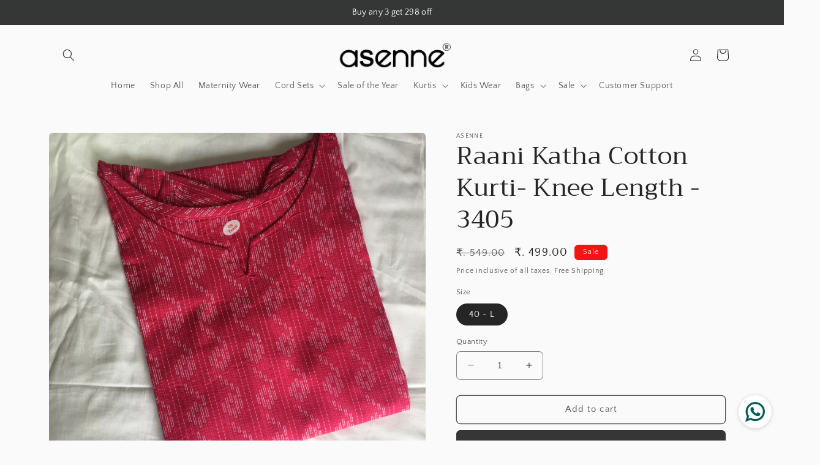

--- FILE ---
content_type: text/html; charset=utf-8
request_url: https://asenne.in/products/pink-katha-cotton-kurti
body_size: 73471
content:
<!doctype html>
<html class="no-js" lang="en">
  <head>
    <script async defer src="https://tools.luckyorange.com/core/lo.js?site-id=5b5c38de"></script>
    <!-- Google tag (gtag.js) -->
<script async src="https://www.googletagmanager.com/gtag/js?id=G-DJCW7LVW20"></script>
<script>
  window.dataLayer = window.dataLayer || [];
  function gtag(){dataLayer.push(arguments);}
  gtag('js', new Date());

  gtag('config', 'G-DJCW7LVW20');
</script>
    <meta charset="utf-8">
    <meta http-equiv="X-UA-Compatible" content="IE=edge">
    <meta name="viewport" content="width=device-width,initial-scale=1">
    <meta name="theme-color" content="">
    <link rel="canonical" href="https://asenne.in/products/pink-katha-cotton-kurti">
    <link rel="preconnect" href="https://cdn.shopify.com" crossorigin><link rel="icon" type="image/png" href="//asenne.in/cdn/shop/files/favicon-32x32.png?crop=center&height=32&v=1742296104&width=32"> 
<script type="application/javascript">
checkoutBuyer = "https://fastrr-boost-ui.pickrr.com/";
</script>
<input type="hidden" value="asenne.in" id="sellerDomain"/>
<link rel="stylesheet" href="https://fastrr-boost-ui.pickrr.com/assets/styles/shopify.css">
<script src="https://fastrr-boost-ui.pickrr.com/assets/js/channels/shopify.js" defer></script>
<script src="https://fastrr-boost-ui.pickrr.com/assets/js/channels/shiprocketMarketing.js"></script>
<!-- <script src="https://fastrr-edd.pickrr.com/index.js" defer></script> -->
<!-- <input type="hidden" value="percent" id="discountType"/>
<input type="hidden" value="5" id="discValue"/> -->
<input type="hidden" value="rz" id="template"/>
<style>
.sr-headless-checkout{
     font-family: inherit;
     font-size: 15px;
     font-weight: 500;
     letter-spacing: 1px;
     border-radius:6px;
     height: 45px;
     background-color:#363737;
}
  .shiprocket-headless{
    width:100%!important;
  }
/*
.sr-discount-label{
  font-size:0px !important;
}
 .sr-discount-label:before{
   content:"Extra ₹200 Off on Prepaid Orders";
  font-size: 9px;
    color: #000;
    text-transform: none;
    top: -8px;
    left: 6px;
    background-color: #53FF73;
    border-radius: 3px;
    padding: 0 10px;
}
.sr-discount-label:before {
  padding:0;
  padding-left:15px;
}
 */
</style>
 <!-- BTN - CUST - SCRIPT - START  -->
<input type="hidden" value="true" id="shiprocketCheckoutBtnStylesCheck"/>
<script>
  let btnStyles = null;
  
      
  if (btnStyles && typeof btnStyles === 'object') {
    const styleElement = document.createElement("style");
    styleElement.type = "text/css";
    let cssRules = "";

    Object.entries(btnStyles).forEach(([className, styles]) => {
      // Convert styles object to CSS rules with !important
      const stylesString = Object.entries(styles)
        .filter(([key]) => key !== "text" && key !== "animation") // Exclude text and animation
        .map(([key, value]) => `${key}: ${value} !important;`)
        .join(" ");

      // Define the animation keyframes if needed
      let animationRule = "";
      if (styles.animation === "horizontal-jiggle") {
        animationRule = `
          @keyframes horizontal-jiggle {
            0%, 100% { transform: translateX(0); }
            25% { transform: translateX(-5px); }
            50% { transform: translateX(5px); }
            75% { transform: translateX(-5px); }
          }
        `;
      }

      // Base CSS rule for the class
      let cssRule = `
        ${animationRule}

        .${className} {
          ${stylesString}
          font-family: -apple-system, BlinkMacSystemFont, "Segoe UI", Roboto, "Helvetica Neue", Arial, sans-serif !important;
          ${styles.animation === "horizontal-jiggle" ? "animation: horizontal-jiggle 1s ease-in-out infinite;" : ""}
        }
      `;

      // If 'text' key exists, append additional CSS rules
      if (styles.text) {
        cssRule += `
          .${className}:after {
            content: "${styles.text}";
          }
          .${className} span {
            display: none !important;
          }
        `;
      }

      cssRules += cssRule;
    });

    // Set the CSS rules in the style element
    styleElement.textContent = cssRules;
    // Append the style element to the head
    document.head.appendChild(styleElement);
  }
</script>
 <!-- BTN - CUST - SCRIPT - END  -->



<!-- Global Time Zone Script Shiprocket Checkout Start -->
    <script>
  function getUserTimezone() {
    return Intl.DateTimeFormat().resolvedOptions().timeZone;
  }
  function renderButton(showShiprocketCheckout) {
    let modifiedCSS = "";
    if (showShiprocketCheckout) {
      modifiedCSS = `
        button[name="checkout"]{display:none !important;}
        .shopify-payment-button__button.shopify-payment-button__button--unbranded{display:none !important;}
      `;
    } else {
      modifiedCSS = `
        .shiprocket-headless{display:none !important;}
      `;
    }
    const styleElement = document.createElement("style");
    styleElement.textContent = modifiedCSS;
    document.head.appendChild(styleElement);
  }
  function checkAndSetButtonVisibility() {
    const indiaTimezones = ["Asia/Kolkata", "Asia/Calcutta"];
    const userTimezone = getUserTimezone();
    const isIndia = indiaTimezones.includes(userTimezone);
    renderButton(isIndia);
  }
  checkAndSetButtonVisibility();
</script>
<!-- Global Time Zone Script Shiprocket Checkout End  --><link rel="preconnect" href="https://fonts.shopifycdn.com" crossorigin><title>
      Raani Katha Cotton Kurti- Knee Length - 3405
 &ndash; asenne</title>

    
      <meta name="description" content="Exclusive Design by Asenne !! - Pure Cotton Kurti This stylish woven design kurta from Asenne is made of pure cotton It features 3/4 sleeve and it is calf length kurta that is suitable for casual occasions. Team it with matching leggings for a chic look. Fabric: Cotton (100% Cotton) Style:- Length: 44(inch) Size select">
    

    

<meta property="og:site_name" content="asenne">
<meta property="og:url" content="https://asenne.in/products/pink-katha-cotton-kurti">
<meta property="og:title" content="Raani Katha Cotton Kurti- Knee Length - 3405">
<meta property="og:type" content="product">
<meta property="og:description" content="Exclusive Design by Asenne !! - Pure Cotton Kurti This stylish woven design kurta from Asenne is made of pure cotton It features 3/4 sleeve and it is calf length kurta that is suitable for casual occasions. Team it with matching leggings for a chic look. Fabric: Cotton (100% Cotton) Style:- Length: 44(inch) Size select"><meta property="og:image" content="http://asenne.in/cdn/shop/files/IMG_9611.jpg?v=1696299769">
  <meta property="og:image:secure_url" content="https://asenne.in/cdn/shop/files/IMG_9611.jpg?v=1696299769">
  <meta property="og:image:width" content="3024">
  <meta property="og:image:height" content="3024"><meta property="og:price:amount" content="499.00">
  <meta property="og:price:currency" content="INR"><meta name="twitter:card" content="summary_large_image">
<meta name="twitter:title" content="Raani Katha Cotton Kurti- Knee Length - 3405">
<meta name="twitter:description" content="Exclusive Design by Asenne !! - Pure Cotton Kurti This stylish woven design kurta from Asenne is made of pure cotton It features 3/4 sleeve and it is calf length kurta that is suitable for casual occasions. Team it with matching leggings for a chic look. Fabric: Cotton (100% Cotton) Style:- Length: 44(inch) Size select">


    <script src="//asenne.in/cdn/shop/t/15/assets/constants.js?v=165488195745554878101761563555" defer="defer"></script>
    <script src="//asenne.in/cdn/shop/t/15/assets/pubsub.js?v=2921868252632587581761563555" defer="defer"></script>
    <script src="//asenne.in/cdn/shop/t/15/assets/global.js?v=85297797553816670871761563555" defer="defer"></script>
    <script>window.performance && window.performance.mark && window.performance.mark('shopify.content_for_header.start');</script><meta name="google-site-verification" content="IQ5HP60uup6MERQrH7khnBv7GXFxNP45eL8VeSE9B8w">
<meta name="facebook-domain-verification" content="rndfnoixwl95dhg6lt474uicuwoejl">
<meta name="facebook-domain-verification" content="ezuq6ryhh8yeq9yg36q5546mwoykj4">
<meta id="shopify-digital-wallet" name="shopify-digital-wallet" content="/641007660/digital_wallets/dialog">
<meta id="in-context-paypal-metadata" data-shop-id="641007660" data-venmo-supported="false" data-environment="production" data-locale="en_US" data-paypal-v4="true" data-currency="INR">
<link rel="alternate" type="application/json+oembed" href="https://asenne.in/products/pink-katha-cotton-kurti.oembed">
<script async="async" src="/checkouts/internal/preloads.js?locale=en-IN"></script>
<script id="shopify-features" type="application/json">{"accessToken":"b8c5ba8039d937ba98178327e7dc1acf","betas":["rich-media-storefront-analytics"],"domain":"asenne.in","predictiveSearch":true,"shopId":641007660,"locale":"en"}</script>
<script>var Shopify = Shopify || {};
Shopify.shop = "asenne-official.myshopify.com";
Shopify.locale = "en";
Shopify.currency = {"active":"INR","rate":"1.0"};
Shopify.country = "IN";
Shopify.theme = {"name":"fv3 \u003c\u003c of Craft","id":154705199355,"schema_name":"Craft","schema_version":"8.0.1","theme_store_id":1368,"role":"main"};
Shopify.theme.handle = "null";
Shopify.theme.style = {"id":null,"handle":null};
Shopify.cdnHost = "asenne.in/cdn";
Shopify.routes = Shopify.routes || {};
Shopify.routes.root = "/";</script>
<script type="module">!function(o){(o.Shopify=o.Shopify||{}).modules=!0}(window);</script>
<script>!function(o){function n(){var o=[];function n(){o.push(Array.prototype.slice.apply(arguments))}return n.q=o,n}var t=o.Shopify=o.Shopify||{};t.loadFeatures=n(),t.autoloadFeatures=n()}(window);</script>
<script id="shop-js-analytics" type="application/json">{"pageType":"product"}</script>
<script defer="defer" async type="module" src="//asenne.in/cdn/shopifycloud/shop-js/modules/v2/client.init-shop-cart-sync_IZsNAliE.en.esm.js"></script>
<script defer="defer" async type="module" src="//asenne.in/cdn/shopifycloud/shop-js/modules/v2/chunk.common_0OUaOowp.esm.js"></script>
<script type="module">
  await import("//asenne.in/cdn/shopifycloud/shop-js/modules/v2/client.init-shop-cart-sync_IZsNAliE.en.esm.js");
await import("//asenne.in/cdn/shopifycloud/shop-js/modules/v2/chunk.common_0OUaOowp.esm.js");

  window.Shopify.SignInWithShop?.initShopCartSync?.({"fedCMEnabled":true,"windoidEnabled":true});

</script>
<script>(function() {
  var isLoaded = false;
  function asyncLoad() {
    if (isLoaded) return;
    isLoaded = true;
    var urls = ["https:\/\/whatschat.shopiapps.in\/script\/sp-whatsapp-app-tabs.js?version=1.0\u0026shop=asenne-official.myshopify.com","https:\/\/logisy.s3.amazonaws.com\/logisy-theme.js?shop=asenne-official.myshopify.com","https:\/\/sr-cdn.shiprocket.in\/sr-promise\/static\/uc.js?channel_id=4\u0026sr_company_id=38419\u0026shop=asenne-official.myshopify.com"];
    for (var i = 0; i < urls.length; i++) {
      var s = document.createElement('script');
      s.type = 'text/javascript';
      s.async = true;
      s.src = urls[i];
      var x = document.getElementsByTagName('script')[0];
      x.parentNode.insertBefore(s, x);
    }
  };
  if(window.attachEvent) {
    window.attachEvent('onload', asyncLoad);
  } else {
    window.addEventListener('load', asyncLoad, false);
  }
})();</script>
<script id="__st">var __st={"a":641007660,"offset":-18000,"reqid":"080d4d3a-3e20-4a0b-8935-40559eebf558-1768393209","pageurl":"asenne.in\/products\/pink-katha-cotton-kurti","u":"c9ab084e9cd0","p":"product","rtyp":"product","rid":8148831338747};</script>
<script>window.ShopifyPaypalV4VisibilityTracking = true;</script>
<script id="form-persister">!function(){'use strict';const t='contact',e='new_comment',n=[[t,t],['blogs',e],['comments',e],[t,'customer']],o='password',r='form_key',c=['recaptcha-v3-token','g-recaptcha-response','h-captcha-response',o],s=()=>{try{return window.sessionStorage}catch{return}},i='__shopify_v',u=t=>t.elements[r],a=function(){const t=[...n].map((([t,e])=>`form[action*='/${t}']:not([data-nocaptcha='true']) input[name='form_type'][value='${e}']`)).join(',');var e;return e=t,()=>e?[...document.querySelectorAll(e)].map((t=>t.form)):[]}();function m(t){const e=u(t);a().includes(t)&&(!e||!e.value)&&function(t){try{if(!s())return;!function(t){const e=s();if(!e)return;const n=u(t);if(!n)return;const o=n.value;o&&e.removeItem(o)}(t);const e=Array.from(Array(32),(()=>Math.random().toString(36)[2])).join('');!function(t,e){u(t)||t.append(Object.assign(document.createElement('input'),{type:'hidden',name:r})),t.elements[r].value=e}(t,e),function(t,e){const n=s();if(!n)return;const r=[...t.querySelectorAll(`input[type='${o}']`)].map((({name:t})=>t)),u=[...c,...r],a={};for(const[o,c]of new FormData(t).entries())u.includes(o)||(a[o]=c);n.setItem(e,JSON.stringify({[i]:1,action:t.action,data:a}))}(t,e)}catch(e){console.error('failed to persist form',e)}}(t)}const f=t=>{if('true'===t.dataset.persistBound)return;const e=function(t,e){const n=function(t){return'function'==typeof t.submit?t.submit:HTMLFormElement.prototype.submit}(t).bind(t);return function(){let t;return()=>{t||(t=!0,(()=>{try{e(),n()}catch(t){(t=>{console.error('form submit failed',t)})(t)}})(),setTimeout((()=>t=!1),250))}}()}(t,(()=>{m(t)}));!function(t,e){if('function'==typeof t.submit&&'function'==typeof e)try{t.submit=e}catch{}}(t,e),t.addEventListener('submit',(t=>{t.preventDefault(),e()})),t.dataset.persistBound='true'};!function(){function t(t){const e=(t=>{const e=t.target;return e instanceof HTMLFormElement?e:e&&e.form})(t);e&&m(e)}document.addEventListener('submit',t),document.addEventListener('DOMContentLoaded',(()=>{const e=a();for(const t of e)f(t);var n;n=document.body,new window.MutationObserver((t=>{for(const e of t)if('childList'===e.type&&e.addedNodes.length)for(const t of e.addedNodes)1===t.nodeType&&'FORM'===t.tagName&&a().includes(t)&&f(t)})).observe(n,{childList:!0,subtree:!0,attributes:!1}),document.removeEventListener('submit',t)}))}()}();</script>
<script integrity="sha256-4kQ18oKyAcykRKYeNunJcIwy7WH5gtpwJnB7kiuLZ1E=" data-source-attribution="shopify.loadfeatures" defer="defer" src="//asenne.in/cdn/shopifycloud/storefront/assets/storefront/load_feature-a0a9edcb.js" crossorigin="anonymous"></script>
<script data-source-attribution="shopify.dynamic_checkout.dynamic.init">var Shopify=Shopify||{};Shopify.PaymentButton=Shopify.PaymentButton||{isStorefrontPortableWallets:!0,init:function(){window.Shopify.PaymentButton.init=function(){};var t=document.createElement("script");t.src="https://asenne.in/cdn/shopifycloud/portable-wallets/latest/portable-wallets.en.js",t.type="module",document.head.appendChild(t)}};
</script>
<script data-source-attribution="shopify.dynamic_checkout.buyer_consent">
  function portableWalletsHideBuyerConsent(e){var t=document.getElementById("shopify-buyer-consent"),n=document.getElementById("shopify-subscription-policy-button");t&&n&&(t.classList.add("hidden"),t.setAttribute("aria-hidden","true"),n.removeEventListener("click",e))}function portableWalletsShowBuyerConsent(e){var t=document.getElementById("shopify-buyer-consent"),n=document.getElementById("shopify-subscription-policy-button");t&&n&&(t.classList.remove("hidden"),t.removeAttribute("aria-hidden"),n.addEventListener("click",e))}window.Shopify?.PaymentButton&&(window.Shopify.PaymentButton.hideBuyerConsent=portableWalletsHideBuyerConsent,window.Shopify.PaymentButton.showBuyerConsent=portableWalletsShowBuyerConsent);
</script>
<script>
  function portableWalletsCleanup(e){e&&e.src&&console.error("Failed to load portable wallets script "+e.src);var t=document.querySelectorAll("shopify-accelerated-checkout .shopify-payment-button__skeleton, shopify-accelerated-checkout-cart .wallet-cart-button__skeleton"),e=document.getElementById("shopify-buyer-consent");for(let e=0;e<t.length;e++)t[e].remove();e&&e.remove()}function portableWalletsNotLoadedAsModule(e){e instanceof ErrorEvent&&"string"==typeof e.message&&e.message.includes("import.meta")&&"string"==typeof e.filename&&e.filename.includes("portable-wallets")&&(window.removeEventListener("error",portableWalletsNotLoadedAsModule),window.Shopify.PaymentButton.failedToLoad=e,"loading"===document.readyState?document.addEventListener("DOMContentLoaded",window.Shopify.PaymentButton.init):window.Shopify.PaymentButton.init())}window.addEventListener("error",portableWalletsNotLoadedAsModule);
</script>

<script type="module" src="https://asenne.in/cdn/shopifycloud/portable-wallets/latest/portable-wallets.en.js" onError="portableWalletsCleanup(this)" crossorigin="anonymous"></script>
<script nomodule>
  document.addEventListener("DOMContentLoaded", portableWalletsCleanup);
</script>

<link id="shopify-accelerated-checkout-styles" rel="stylesheet" media="screen" href="https://asenne.in/cdn/shopifycloud/portable-wallets/latest/accelerated-checkout-backwards-compat.css" crossorigin="anonymous">
<style id="shopify-accelerated-checkout-cart">
        #shopify-buyer-consent {
  margin-top: 1em;
  display: inline-block;
  width: 100%;
}

#shopify-buyer-consent.hidden {
  display: none;
}

#shopify-subscription-policy-button {
  background: none;
  border: none;
  padding: 0;
  text-decoration: underline;
  font-size: inherit;
  cursor: pointer;
}

#shopify-subscription-policy-button::before {
  box-shadow: none;
}

      </style>
<script id="sections-script" data-sections="header,footer" defer="defer" src="//asenne.in/cdn/shop/t/15/compiled_assets/scripts.js?3526"></script>
<script>window.performance && window.performance.mark && window.performance.mark('shopify.content_for_header.end');</script>


    <style data-shopify>
      @font-face {
  font-family: "Quattrocento Sans";
  font-weight: 400;
  font-style: normal;
  font-display: swap;
  src: url("//asenne.in/cdn/fonts/quattrocento_sans/quattrocentosans_n4.ce5e9bf514e68f53bdd875976847cf755c702eaa.woff2") format("woff2"),
       url("//asenne.in/cdn/fonts/quattrocento_sans/quattrocentosans_n4.44bbfb57d228eb8bb083d1f98e7d96e16137abce.woff") format("woff");
}

      @font-face {
  font-family: "Quattrocento Sans";
  font-weight: 700;
  font-style: normal;
  font-display: swap;
  src: url("//asenne.in/cdn/fonts/quattrocento_sans/quattrocentosans_n7.bdda9092621b2e3b4284b12e8f0c092969b176c1.woff2") format("woff2"),
       url("//asenne.in/cdn/fonts/quattrocento_sans/quattrocentosans_n7.3f8ab2a91343269966c4aa4831bcd588e7ce07b9.woff") format("woff");
}

      @font-face {
  font-family: "Quattrocento Sans";
  font-weight: 400;
  font-style: italic;
  font-display: swap;
  src: url("//asenne.in/cdn/fonts/quattrocento_sans/quattrocentosans_i4.4f70b1e78f59fa1468e3436ab863ff0bf71e71bb.woff2") format("woff2"),
       url("//asenne.in/cdn/fonts/quattrocento_sans/quattrocentosans_i4.b695efef5d957af404945574b7239740f79b899f.woff") format("woff");
}

      @font-face {
  font-family: "Quattrocento Sans";
  font-weight: 700;
  font-style: italic;
  font-display: swap;
  src: url("//asenne.in/cdn/fonts/quattrocento_sans/quattrocentosans_i7.49d754c8032546c24062cf385f8660abbb11ef1e.woff2") format("woff2"),
       url("//asenne.in/cdn/fonts/quattrocento_sans/quattrocentosans_i7.567b0b818999022d5a9ccb99542d8ff8cdb497df.woff") format("woff");
}

      @font-face {
  font-family: Trirong;
  font-weight: 400;
  font-style: normal;
  font-display: swap;
  src: url("//asenne.in/cdn/fonts/trirong/trirong_n4.46b40419aaa69bf77077c3108d75dad5a0318d4b.woff2") format("woff2"),
       url("//asenne.in/cdn/fonts/trirong/trirong_n4.97753898e63cd7e164ad614681eba2c7fe577190.woff") format("woff");
}


      :root {
        --font-body-family: "Quattrocento Sans", sans-serif;
        --font-body-style: normal;
        --font-body-weight: 400;
        --font-body-weight-bold: 700;

        --font-heading-family: Trirong, serif;
        --font-heading-style: normal;
        --font-heading-weight: 400;

        --font-body-scale: 1.0;
        --font-heading-scale: 1.0;

        --color-base-text: 37, 37, 37;
        --color-shadow: 37, 37, 37;
        --color-base-background-1: 250, 250, 250;
        --color-base-background-2: 255, 255, 255;
        --color-base-solid-button-labels: 239, 236, 236;
        --color-base-outline-button-labels: 80, 86, 85;
        --color-base-accent-1: 53, 55, 55;
        --color-base-accent-2: 243, 20, 20;
        --payment-terms-background-color: #fafafa;

        --gradient-base-background-1: #fafafa;
        --gradient-base-background-2: #FFFFFF;
        --gradient-base-accent-1: #353737;
        --gradient-base-accent-2: #f31414;

        --media-padding: px;
        --media-border-opacity: 0.1;
        --media-border-width: 0px;
        --media-radius: 6px;
        --media-shadow-opacity: 0.0;
        --media-shadow-horizontal-offset: 0px;
        --media-shadow-vertical-offset: -2px;
        --media-shadow-blur-radius: 5px;
        --media-shadow-visible: 0;

        --page-width: 120rem;
        --page-width-margin: 0rem;

        --product-card-image-padding: 0.0rem;
        --product-card-corner-radius: 0.6rem;
        --product-card-text-alignment: left;
        --product-card-border-width: 0.1rem;
        --product-card-border-opacity: 0.1;
        --product-card-shadow-opacity: 0.0;
        --product-card-shadow-visible: 0;
        --product-card-shadow-horizontal-offset: 0.0rem;
        --product-card-shadow-vertical-offset: 0.4rem;
        --product-card-shadow-blur-radius: 0.5rem;

        --collection-card-image-padding: 0.0rem;
        --collection-card-corner-radius: 0.6rem;
        --collection-card-text-alignment: left;
        --collection-card-border-width: 0.1rem;
        --collection-card-border-opacity: 0.1;
        --collection-card-shadow-opacity: 0.0;
        --collection-card-shadow-visible: 0;
        --collection-card-shadow-horizontal-offset: 0.0rem;
        --collection-card-shadow-vertical-offset: 0.4rem;
        --collection-card-shadow-blur-radius: 0.5rem;

        --blog-card-image-padding: 0.0rem;
        --blog-card-corner-radius: 0.6rem;
        --blog-card-text-alignment: left;
        --blog-card-border-width: 0.1rem;
        --blog-card-border-opacity: 0.1;
        --blog-card-shadow-opacity: 0.0;
        --blog-card-shadow-visible: 0;
        --blog-card-shadow-horizontal-offset: 0.0rem;
        --blog-card-shadow-vertical-offset: 0.4rem;
        --blog-card-shadow-blur-radius: 0.5rem;

        --badge-corner-radius: 0.6rem;

        --popup-border-width: 1px;
        --popup-border-opacity: 0.5;
        --popup-corner-radius: 6px;
        --popup-shadow-opacity: 0.0;
        --popup-shadow-horizontal-offset: 0px;
        --popup-shadow-vertical-offset: 4px;
        --popup-shadow-blur-radius: 5px;

        --drawer-border-width: 1px;
        --drawer-border-opacity: 0.1;
        --drawer-shadow-opacity: 0.0;
        --drawer-shadow-horizontal-offset: 0px;
        --drawer-shadow-vertical-offset: 4px;
        --drawer-shadow-blur-radius: 5px;

        --spacing-sections-desktop: 0px;
        --spacing-sections-mobile: 0px;

        --grid-desktop-vertical-spacing: 20px;
        --grid-desktop-horizontal-spacing: 20px;
        --grid-mobile-vertical-spacing: 10px;
        --grid-mobile-horizontal-spacing: 10px;

        --text-boxes-border-opacity: 0.1;
        --text-boxes-border-width: 0px;
        --text-boxes-radius: 6px;
        --text-boxes-shadow-opacity: 0.0;
        --text-boxes-shadow-visible: 0;
        --text-boxes-shadow-horizontal-offset: 0px;
        --text-boxes-shadow-vertical-offset: 4px;
        --text-boxes-shadow-blur-radius: 5px;

        --buttons-radius: 6px;
        --buttons-radius-outset: 7px;
        --buttons-border-width: 1px;
        --buttons-border-opacity: 1.0;
        --buttons-shadow-opacity: 0.0;
        --buttons-shadow-visible: 0;
        --buttons-shadow-horizontal-offset: 0px;
        --buttons-shadow-vertical-offset: 4px;
        --buttons-shadow-blur-radius: 5px;
        --buttons-border-offset: 0.3px;

        --inputs-radius: 6px;
        --inputs-border-width: 1px;
        --inputs-border-opacity: 0.55;
        --inputs-shadow-opacity: 0.0;
        --inputs-shadow-horizontal-offset: 0px;
        --inputs-margin-offset: 0px;
        --inputs-shadow-vertical-offset: 4px;
        --inputs-shadow-blur-radius: 5px;
        --inputs-radius-outset: 7px;

        --variant-pills-radius: 40px;
        --variant-pills-border-width: 1px;
        --variant-pills-border-opacity: 0.55;
        --variant-pills-shadow-opacity: 0.0;
        --variant-pills-shadow-horizontal-offset: 0px;
        --variant-pills-shadow-vertical-offset: 4px;
        --variant-pills-shadow-blur-radius: 5px;
      }

      *,
      *::before,
      *::after {
        box-sizing: inherit;
      }

      html {
        box-sizing: border-box;
        font-size: calc(var(--font-body-scale) * 62.5%);
        height: 100%;
      }

      body {
        display: grid;
        grid-template-rows: auto auto 1fr auto;
        grid-template-columns: 100%;
        min-height: 100%;
        margin: 0;
        font-size: 1.5rem;
        letter-spacing: 0.06rem;
        line-height: calc(1 + 0.8 / var(--font-body-scale));
        font-family: var(--font-body-family);
        font-style: var(--font-body-style);
        font-weight: var(--font-body-weight);
      }

      @media screen and (min-width: 750px) {
        body {
          font-size: 1.6rem;
        }
      }
    </style>

    <link href="//asenne.in/cdn/shop/t/15/assets/base.css?v=831047894957930821761563555" rel="stylesheet" type="text/css" media="all" />
<link rel="preload" as="font" href="//asenne.in/cdn/fonts/quattrocento_sans/quattrocentosans_n4.ce5e9bf514e68f53bdd875976847cf755c702eaa.woff2" type="font/woff2" crossorigin><link rel="preload" as="font" href="//asenne.in/cdn/fonts/trirong/trirong_n4.46b40419aaa69bf77077c3108d75dad5a0318d4b.woff2" type="font/woff2" crossorigin><link rel="stylesheet" href="//asenne.in/cdn/shop/t/15/assets/component-predictive-search.css?v=85913294783299393391761563555" media="print" onload="this.media='all'"><script>document.documentElement.className = document.documentElement.className.replace('no-js', 'js');
    if (Shopify.designMode) {
      document.documentElement.classList.add('shopify-design-mode');
    }
    </script>
  <script async defer src="https://tools.luckyorange.com/core/lo.js?site-id=848f092b"></script>
  <!-- BEGIN app block: shopify://apps/sticky-add-to-cart-bar/blocks/app-embed/e98261d9-7a53-483b-8aaa-054afd5be639 --><link rel="preconnect" href="https://appsolve.io/" /><link rel="preconnect" href="https://cdn-sf.vitals.app/" /><script data-ver="58" id="vtlsAebData" class="notranslate">window.vtlsLiquidData = window.vtlsLiquidData || {};window.vtlsLiquidData.buildId = 55904;

window.vtlsLiquidData.apiHosts = {
	...window.vtlsLiquidData.apiHosts,
	"2": "https://satc.sqa-api.com"
};
	window.vtlsLiquidData.moduleSettings = {
		...window.vtlsLiquidData.moduleSettings,
		48: {"469":true,"491":0,"588":true,"595":false,"603":"","605":"","606":"","781":true,"783":1,"876":0,"1076":true,"1105":0},
		
		16: {"232":true,"245":"bottom","246":"bottom","247":"Add to Cart","411":true,"417":true,"418":true,"477":"automatic","478":"000000","479":"ffffff","489":true,"843":"ffffff","844":"2e2e2e","921":false,"922":true,"923":true,"924":"1","925":"1","952":"{}","1021":true,"1110":false,"1154":0,"1155":true,"1156":true,"1157":false,"1158":0,"1159":false,"1160":false,"1161":false,"1162":false,"1163":false,"1182":false,"1183":true,"1184":"","1185":false},
		
		51: null,
		
	}

window.vtlsLiquidData.shopThemeName = "Craft";window.vtlsLiquidData.settingTranslation = {"16":{"1184":{"en":""}}};window.vtlsLiquidData.shopSettings={};window.vtlsLiquidData.shopSettings.cartType="notification";window.vtlsLiquidData.shopInfo={id:641007660,domain:"asenne.in",shopifyDomain:"asenne-official.myshopify.com",primaryLocaleIsoCode: "en",defaultCurrency:"INR",enabledCurrencies:["INR"],moneyFormat:"₹. {{amount}}",moneyWithCurrencyFormat:"₹. {{amount}}",appId:"2",appName:"Sticky Add to Cart Bar",};window.vtlsLiquidData.acceptedScopes = {"2":[1,3,4]};window.vtlsLiquidData.product = {"id": 8148831338747,"available": true,"title": "Raani Katha Cotton Kurti- Knee Length - 3405","handle": "pink-katha-cotton-kurti","vendor": "Asenne","type": "Kurti","tags": ["Knee Length Kurti"],"description": "1","featured_image":{"src": "//asenne.in/cdn/shop/files/IMG_9611.jpg?v=1696299769","aspect_ratio": "1.0"},"collectionIds": [407241851131,270520713400],"variants": [{"id": 44728538792187,"title": "40 - L","option1": "40 - L","option2": null,"option3": null,"price": 49900,"compare_at_price": 54900,"available": true,"image":null,"featured_media_id":null,"is_preorderable":0}],"options": [{"name": "Size"}],"metafields": {"reviews": {}}};window.vtlsLiquidData.cacheKeys = [1742288202,1742288202,1742288202,1742288202,1742288202,1742288202,1742288202,1742288202 ];</script><script id="vtlsAebDynamicFunctions" class="notranslate">window.vtlsLiquidData = window.vtlsLiquidData || {};window.vtlsLiquidData.dynamicFunctions = ({$,vitalsGet,vitalsSet,VITALS_GET_$_DESCRIPTION,VITALS_GET_$_END_SECTION,VITALS_GET_$_ATC_FORM,VITALS_GET_$_ATC_BUTTON,submit_button,form_add_to_cart,cartItemVariantId,VITALS_EVENT_CART_UPDATED,VITALS_EVENT_DISCOUNTS_LOADED,VITALS_EVENT_PRICES_UPDATED,VITALS_EVENT_RENDER_CAROUSEL_STARS,VITALS_EVENT_RENDER_COLLECTION_STARS,VITALS_EVENT_SMART_BAR_RENDERED,VITALS_EVENT_SMART_BAR_CLOSED,VITALS_EVENT_TABS_RENDERED,VITALS_EVENT_VARIANT_CHANGED,VITALS_EVENT_ATC_BUTTON_FOUND,VITALS_IS_MOBILE,VITALS_PAGE_TYPE,VITALS_APPEND_CSS,VITALS_HOOK__CAN_EXECUTE_CHECKOUT,VITALS_HOOK__GET_CUSTOM_CHECKOUT_URL_PARAMETERS,VITALS_HOOK__GET_CUSTOM_VARIANT_SELECTOR,VITALS_HOOK__GET_IMAGES_DEFAULT_SIZE,VITALS_HOOK__ON_CLICK_CHECKOUT_BUTTON,VITALS_HOOK__DONT_ACCELERATE_CHECKOUT,VITALS_HOOK__ON_ATC_STAY_ON_THE_SAME_PAGE,VITALS_HOOK__CAN_EXECUTE_ATC,VITALS_FLAG__IGNORE_VARIANT_ID_FROM_URL,VITALS_FLAG__UPDATE_ATC_BUTTON_REFERENCE,VITALS_FLAG__UPDATE_CART_ON_CHECKOUT,VITALS_FLAG__USE_CAPTURE_FOR_ATC_BUTTON,VITALS_FLAG__USE_FIRST_ATC_SPAN_FOR_PRE_ORDER,VITALS_FLAG__USE_HTML_FOR_STICKY_ATC_BUTTON,VITALS_FLAG__STOP_EXECUTION,VITALS_FLAG__USE_CUSTOM_COLLECTION_FILTER_DROPDOWN,VITALS_FLAG__PRE_ORDER_START_WITH_OBSERVER,VITALS_FLAG__PRE_ORDER_OBSERVER_DELAY,VITALS_FLAG__ON_CHECKOUT_CLICK_USE_CAPTURE_EVENT,handle,}) => {return {"147": {"location":"description","locator":"after"},};};</script><script id="vtlsAebDocumentInjectors" class="notranslate">window.vtlsLiquidData = window.vtlsLiquidData || {};window.vtlsLiquidData.documentInjectors = ({$,vitalsGet,vitalsSet,VITALS_IS_MOBILE,VITALS_APPEND_CSS}) => {const documentInjectors = {};documentInjectors["12"]={};documentInjectors["12"]["d"]=[];documentInjectors["12"]["d"]["0"]={};documentInjectors["12"]["d"]["0"]["a"]=[];documentInjectors["12"]["d"]["0"]["s"]="form[action*=\"\/cart\/add\"]:visible:not([id*=\"product-form-installment\"]):not([id*=\"product-installment-form\"]):not(.vtls-exclude-atc-injector *)";documentInjectors["11"]={};documentInjectors["11"]["d"]=[];documentInjectors["11"]["d"]["0"]={};documentInjectors["11"]["d"]["0"]["a"]={"ctx":"inside","last":false};documentInjectors["11"]["d"]["0"]["s"]="[name=\"add\"]:not(.swym-button)";documentInjectors["11"]["d"]["1"]={};documentInjectors["11"]["d"]["1"]["a"]={"ctx":"outside"};documentInjectors["11"]["d"]["1"]["s"]=".product-form__submit";documentInjectors["1"]={};documentInjectors["1"]["d"]=[];documentInjectors["1"]["d"]["0"]={};documentInjectors["1"]["d"]["0"]["a"]=null;documentInjectors["1"]["d"]["0"]["s"]=".product__description.rte";documentInjectors["2"]={};documentInjectors["2"]["d"]=[];documentInjectors["2"]["d"]["0"]={};documentInjectors["2"]["d"]["0"]["a"]={"l":"before"};documentInjectors["2"]["d"]["0"]["s"]="footer.footer";documentInjectors["2"]["d"]["1"]={};documentInjectors["2"]["d"]["1"]["a"]={"l":"after"};documentInjectors["2"]["d"]["1"]["s"]=".product-info";documentInjectors["2"]["d"]["2"]={};documentInjectors["2"]["d"]["2"]["a"]={"l":"after"};documentInjectors["2"]["d"]["2"]["s"]="div.product";return documentInjectors;};</script><script id="vtlsAebBundle" src="https://cdn-sf.vitals.app/assets/js/bundle-2accf5e7445544a4aa2f848959882696.js" async></script>

<!-- END app block --><!-- BEGIN app block: shopify://apps/judge-me-reviews/blocks/judgeme_core/61ccd3b1-a9f2-4160-9fe9-4fec8413e5d8 --><!-- Start of Judge.me Core -->






<link rel="dns-prefetch" href="https://cdnwidget.judge.me">
<link rel="dns-prefetch" href="https://cdn.judge.me">
<link rel="dns-prefetch" href="https://cdn1.judge.me">
<link rel="dns-prefetch" href="https://api.judge.me">

<script data-cfasync='false' class='jdgm-settings-script'>window.jdgmSettings={"pagination":5,"disable_web_reviews":false,"badge_no_review_text":"No reviews","badge_n_reviews_text":"{{ n }} review/reviews","hide_badge_preview_if_no_reviews":true,"badge_hide_text":false,"enforce_center_preview_badge":false,"widget_title":"Customer Reviews","widget_open_form_text":"Write a review","widget_close_form_text":"Cancel review","widget_refresh_page_text":"Refresh page","widget_summary_text":"Based on {{ number_of_reviews }} review/reviews","widget_no_review_text":"Be the first to write a review","widget_name_field_text":"Display name","widget_verified_name_field_text":"Verified Name (public)","widget_name_placeholder_text":"Display name","widget_required_field_error_text":"This field is required.","widget_email_field_text":"Email address","widget_verified_email_field_text":"Verified Email (private, can not be edited)","widget_email_placeholder_text":"Your email address","widget_email_field_error_text":"Please enter a valid email address.","widget_rating_field_text":"Rating","widget_review_title_field_text":"Review Title","widget_review_title_placeholder_text":"Give your review a title","widget_review_body_field_text":"Review content","widget_review_body_placeholder_text":"Start writing here...","widget_pictures_field_text":"Picture/Video (optional)","widget_submit_review_text":"Submit Review","widget_submit_verified_review_text":"Submit Verified Review","widget_submit_success_msg_with_auto_publish":"Thank you! Please refresh the page in a few moments to see your review. You can remove or edit your review by logging into \u003ca href='https://judge.me/login' target='_blank' rel='nofollow noopener'\u003eJudge.me\u003c/a\u003e","widget_submit_success_msg_no_auto_publish":"Thank you! Your review will be published as soon as it is approved by the shop admin. You can remove or edit your review by logging into \u003ca href='https://judge.me/login' target='_blank' rel='nofollow noopener'\u003eJudge.me\u003c/a\u003e","widget_show_default_reviews_out_of_total_text":"Showing {{ n_reviews_shown }} out of {{ n_reviews }} reviews.","widget_show_all_link_text":"Show all","widget_show_less_link_text":"Show less","widget_author_said_text":"{{ reviewer_name }} said:","widget_days_text":"{{ n }} days ago","widget_weeks_text":"{{ n }} week/weeks ago","widget_months_text":"{{ n }} month/months ago","widget_years_text":"{{ n }} year/years ago","widget_yesterday_text":"Yesterday","widget_today_text":"Today","widget_replied_text":"\u003e\u003e {{ shop_name }} replied:","widget_read_more_text":"Read more","widget_reviewer_name_as_initial":"","widget_rating_filter_color":"#fbcd0a","widget_rating_filter_see_all_text":"See all reviews","widget_sorting_most_recent_text":"Most Recent","widget_sorting_highest_rating_text":"Highest Rating","widget_sorting_lowest_rating_text":"Lowest Rating","widget_sorting_with_pictures_text":"Only Pictures","widget_sorting_most_helpful_text":"Most Helpful","widget_open_question_form_text":"Ask a question","widget_reviews_subtab_text":"Reviews","widget_questions_subtab_text":"Questions","widget_question_label_text":"Question","widget_answer_label_text":"Answer","widget_question_placeholder_text":"Write your question here","widget_submit_question_text":"Submit Question","widget_question_submit_success_text":"Thank you for your question! We will notify you once it gets answered.","verified_badge_text":"Verified","verified_badge_bg_color":"","verified_badge_text_color":"","verified_badge_placement":"left-of-reviewer-name","widget_review_max_height":"","widget_hide_border":false,"widget_social_share":false,"widget_thumb":false,"widget_review_location_show":false,"widget_location_format":"","all_reviews_include_out_of_store_products":true,"all_reviews_out_of_store_text":"(out of store)","all_reviews_pagination":100,"all_reviews_product_name_prefix_text":"about","enable_review_pictures":true,"enable_question_anwser":false,"widget_theme":"default","review_date_format":"mm/dd/yyyy","default_sort_method":"most-recent","widget_product_reviews_subtab_text":"Product Reviews","widget_shop_reviews_subtab_text":"Shop Reviews","widget_other_products_reviews_text":"Reviews for other products","widget_store_reviews_subtab_text":"Store reviews","widget_no_store_reviews_text":"This store hasn't received any reviews yet","widget_web_restriction_product_reviews_text":"This product hasn't received any reviews yet","widget_no_items_text":"No items found","widget_show_more_text":"Show more","widget_write_a_store_review_text":"Write a Store Review","widget_other_languages_heading":"Reviews in Other Languages","widget_translate_review_text":"Translate review to {{ language }}","widget_translating_review_text":"Translating...","widget_show_original_translation_text":"Show original ({{ language }})","widget_translate_review_failed_text":"Review couldn't be translated.","widget_translate_review_retry_text":"Retry","widget_translate_review_try_again_later_text":"Try again later","show_product_url_for_grouped_product":false,"widget_sorting_pictures_first_text":"Pictures First","show_pictures_on_all_rev_page_mobile":false,"show_pictures_on_all_rev_page_desktop":false,"floating_tab_hide_mobile_install_preference":false,"floating_tab_button_name":"★ Reviews","floating_tab_title":"Let customers speak for us","floating_tab_button_color":"","floating_tab_button_background_color":"","floating_tab_url":"","floating_tab_url_enabled":false,"floating_tab_tab_style":"text","all_reviews_text_badge_text":"Customers rate us {{ shop.metafields.judgeme.all_reviews_rating | round: 1 }}/5 based on {{ shop.metafields.judgeme.all_reviews_count }} reviews.","all_reviews_text_badge_text_branded_style":"{{ shop.metafields.judgeme.all_reviews_rating | round: 1 }} out of 5 stars based on {{ shop.metafields.judgeme.all_reviews_count }} reviews","is_all_reviews_text_badge_a_link":false,"show_stars_for_all_reviews_text_badge":false,"all_reviews_text_badge_url":"","all_reviews_text_style":"text","all_reviews_text_color_style":"judgeme_brand_color","all_reviews_text_color":"#108474","all_reviews_text_show_jm_brand":true,"featured_carousel_show_header":true,"featured_carousel_title":"Let customers speak for us","testimonials_carousel_title":"Customers are saying","videos_carousel_title":"Real customer stories","cards_carousel_title":"Customers are saying","featured_carousel_count_text":"from {{ n }} reviews","featured_carousel_add_link_to_all_reviews_page":false,"featured_carousel_url":"","featured_carousel_show_images":true,"featured_carousel_autoslide_interval":5,"featured_carousel_arrows_on_the_sides":false,"featured_carousel_height":250,"featured_carousel_width":80,"featured_carousel_image_size":0,"featured_carousel_image_height":250,"featured_carousel_arrow_color":"#eeeeee","verified_count_badge_style":"vintage","verified_count_badge_orientation":"horizontal","verified_count_badge_color_style":"judgeme_brand_color","verified_count_badge_color":"#108474","is_verified_count_badge_a_link":false,"verified_count_badge_url":"","verified_count_badge_show_jm_brand":true,"widget_rating_preset_default":5,"widget_first_sub_tab":"product-reviews","widget_show_histogram":true,"widget_histogram_use_custom_color":false,"widget_pagination_use_custom_color":false,"widget_star_use_custom_color":false,"widget_verified_badge_use_custom_color":false,"widget_write_review_use_custom_color":false,"picture_reminder_submit_button":"Upload Pictures","enable_review_videos":false,"mute_video_by_default":false,"widget_sorting_videos_first_text":"Videos First","widget_review_pending_text":"Pending","featured_carousel_items_for_large_screen":3,"social_share_options_order":"Facebook,Twitter","remove_microdata_snippet":true,"disable_json_ld":false,"enable_json_ld_products":false,"preview_badge_show_question_text":false,"preview_badge_no_question_text":"No questions","preview_badge_n_question_text":"{{ number_of_questions }} question/questions","qa_badge_show_icon":false,"qa_badge_position":"same-row","remove_judgeme_branding":false,"widget_add_search_bar":false,"widget_search_bar_placeholder":"Search","widget_sorting_verified_only_text":"Verified only","featured_carousel_theme":"default","featured_carousel_show_rating":true,"featured_carousel_show_title":true,"featured_carousel_show_body":true,"featured_carousel_show_date":false,"featured_carousel_show_reviewer":true,"featured_carousel_show_product":false,"featured_carousel_header_background_color":"#108474","featured_carousel_header_text_color":"#ffffff","featured_carousel_name_product_separator":"reviewed","featured_carousel_full_star_background":"#108474","featured_carousel_empty_star_background":"#dadada","featured_carousel_vertical_theme_background":"#f9fafb","featured_carousel_verified_badge_enable":false,"featured_carousel_verified_badge_color":"#108474","featured_carousel_border_style":"round","featured_carousel_review_line_length_limit":3,"featured_carousel_more_reviews_button_text":"Read more reviews","featured_carousel_view_product_button_text":"View product","all_reviews_page_load_reviews_on":"scroll","all_reviews_page_load_more_text":"Load More Reviews","disable_fb_tab_reviews":false,"enable_ajax_cdn_cache":false,"widget_public_name_text":"displayed publicly like","default_reviewer_name":"John Smith","default_reviewer_name_has_non_latin":true,"widget_reviewer_anonymous":"Anonymous","medals_widget_title":"Judge.me Review Medals","medals_widget_background_color":"#f9fafb","medals_widget_position":"footer_all_pages","medals_widget_border_color":"#f9fafb","medals_widget_verified_text_position":"left","medals_widget_use_monochromatic_version":false,"medals_widget_elements_color":"#108474","show_reviewer_avatar":true,"widget_invalid_yt_video_url_error_text":"Not a YouTube video URL","widget_max_length_field_error_text":"Please enter no more than {0} characters.","widget_show_country_flag":false,"widget_show_collected_via_shop_app":true,"widget_verified_by_shop_badge_style":"light","widget_verified_by_shop_text":"Verified by Shop","widget_show_photo_gallery":true,"widget_load_with_code_splitting":true,"widget_ugc_install_preference":false,"widget_ugc_title":"Made by us, Shared by you","widget_ugc_subtitle":"Tag us to see your picture featured in our page","widget_ugc_arrows_color":"#ffffff","widget_ugc_primary_button_text":"Buy Now","widget_ugc_primary_button_background_color":"#108474","widget_ugc_primary_button_text_color":"#ffffff","widget_ugc_primary_button_border_width":"0","widget_ugc_primary_button_border_style":"none","widget_ugc_primary_button_border_color":"#108474","widget_ugc_primary_button_border_radius":"25","widget_ugc_secondary_button_text":"Load More","widget_ugc_secondary_button_background_color":"#ffffff","widget_ugc_secondary_button_text_color":"#108474","widget_ugc_secondary_button_border_width":"2","widget_ugc_secondary_button_border_style":"solid","widget_ugc_secondary_button_border_color":"#108474","widget_ugc_secondary_button_border_radius":"25","widget_ugc_reviews_button_text":"View Reviews","widget_ugc_reviews_button_background_color":"#ffffff","widget_ugc_reviews_button_text_color":"#108474","widget_ugc_reviews_button_border_width":"2","widget_ugc_reviews_button_border_style":"solid","widget_ugc_reviews_button_border_color":"#108474","widget_ugc_reviews_button_border_radius":"25","widget_ugc_reviews_button_link_to":"judgeme-reviews-page","widget_ugc_show_post_date":true,"widget_ugc_max_width":"800","widget_rating_metafield_value_type":true,"widget_primary_color":"#0C0D0D","widget_enable_secondary_color":false,"widget_secondary_color":"#edf5f5","widget_summary_average_rating_text":"{{ average_rating }} out of 5","widget_media_grid_title":"Customer photos \u0026 videos","widget_media_grid_see_more_text":"See more","widget_round_style":false,"widget_show_product_medals":true,"widget_verified_by_judgeme_text":"Verified by Judge.me","widget_show_store_medals":true,"widget_verified_by_judgeme_text_in_store_medals":"Verified by Judge.me","widget_media_field_exceed_quantity_message":"Sorry, we can only accept {{ max_media }} for one review.","widget_media_field_exceed_limit_message":"{{ file_name }} is too large, please select a {{ media_type }} less than {{ size_limit }}MB.","widget_review_submitted_text":"Review Submitted!","widget_question_submitted_text":"Question Submitted!","widget_close_form_text_question":"Cancel","widget_write_your_answer_here_text":"Write your answer here","widget_enabled_branded_link":true,"widget_show_collected_by_judgeme":true,"widget_reviewer_name_color":"","widget_write_review_text_color":"","widget_write_review_bg_color":"","widget_collected_by_judgeme_text":"collected by Judge.me","widget_pagination_type":"standard","widget_load_more_text":"Load More","widget_load_more_color":"#108474","widget_full_review_text":"Full Review","widget_read_more_reviews_text":"Read More Reviews","widget_read_questions_text":"Read Questions","widget_questions_and_answers_text":"Questions \u0026 Answers","widget_verified_by_text":"Verified by","widget_verified_text":"Verified","widget_number_of_reviews_text":"{{ number_of_reviews }} reviews","widget_back_button_text":"Back","widget_next_button_text":"Next","widget_custom_forms_filter_button":"Filters","custom_forms_style":"vertical","widget_show_review_information":false,"how_reviews_are_collected":"How reviews are collected?","widget_show_review_keywords":false,"widget_gdpr_statement":"How we use your data: We'll only contact you about the review you left, and only if necessary. By submitting your review, you agree to Judge.me's \u003ca href='https://judge.me/terms' target='_blank' rel='nofollow noopener'\u003eterms\u003c/a\u003e, \u003ca href='https://judge.me/privacy' target='_blank' rel='nofollow noopener'\u003eprivacy\u003c/a\u003e and \u003ca href='https://judge.me/content-policy' target='_blank' rel='nofollow noopener'\u003econtent\u003c/a\u003e policies.","widget_multilingual_sorting_enabled":false,"widget_translate_review_content_enabled":false,"widget_translate_review_content_method":"manual","popup_widget_review_selection":"automatically_with_pictures","popup_widget_round_border_style":true,"popup_widget_show_title":true,"popup_widget_show_body":true,"popup_widget_show_reviewer":false,"popup_widget_show_product":true,"popup_widget_show_pictures":true,"popup_widget_use_review_picture":true,"popup_widget_show_on_home_page":true,"popup_widget_show_on_product_page":true,"popup_widget_show_on_collection_page":true,"popup_widget_show_on_cart_page":true,"popup_widget_position":"bottom_left","popup_widget_first_review_delay":5,"popup_widget_duration":5,"popup_widget_interval":5,"popup_widget_review_count":5,"popup_widget_hide_on_mobile":true,"review_snippet_widget_round_border_style":true,"review_snippet_widget_card_color":"#FFFFFF","review_snippet_widget_slider_arrows_background_color":"#FFFFFF","review_snippet_widget_slider_arrows_color":"#000000","review_snippet_widget_star_color":"#108474","show_product_variant":false,"all_reviews_product_variant_label_text":"Variant: ","widget_show_verified_branding":false,"widget_ai_summary_title":"Customers say","widget_ai_summary_disclaimer":"AI-powered review summary based on recent customer reviews","widget_show_ai_summary":false,"widget_show_ai_summary_bg":false,"widget_show_review_title_input":true,"redirect_reviewers_invited_via_email":"review_widget","request_store_review_after_product_review":false,"request_review_other_products_in_order":false,"review_form_color_scheme":"default","review_form_corner_style":"square","review_form_star_color":{},"review_form_text_color":"#333333","review_form_background_color":"#ffffff","review_form_field_background_color":"#fafafa","review_form_button_color":{},"review_form_button_text_color":"#ffffff","review_form_modal_overlay_color":"#000000","review_content_screen_title_text":"How would you rate this product?","review_content_introduction_text":"We would love it if you would share a bit about your experience.","store_review_form_title_text":"How would you rate this store?","store_review_form_introduction_text":"We would love it if you would share a bit about your experience.","show_review_guidance_text":true,"one_star_review_guidance_text":"Poor","five_star_review_guidance_text":"Great","customer_information_screen_title_text":"About you","customer_information_introduction_text":"Please tell us more about you.","custom_questions_screen_title_text":"Your experience in more detail","custom_questions_introduction_text":"Here are a few questions to help us understand more about your experience.","review_submitted_screen_title_text":"Thanks for your review!","review_submitted_screen_thank_you_text":"We are processing it and it will appear on the store soon.","review_submitted_screen_email_verification_text":"Please confirm your email by clicking the link we just sent you. This helps us keep reviews authentic.","review_submitted_request_store_review_text":"Would you like to share your experience of shopping with us?","review_submitted_review_other_products_text":"Would you like to review these products?","store_review_screen_title_text":"Would you like to share your experience of shopping with us?","store_review_introduction_text":"We value your feedback and use it to improve. Please share any thoughts or suggestions you have.","reviewer_media_screen_title_picture_text":"Share a picture","reviewer_media_introduction_picture_text":"Upload a photo to support your review.","reviewer_media_screen_title_video_text":"Share a video","reviewer_media_introduction_video_text":"Upload a video to support your review.","reviewer_media_screen_title_picture_or_video_text":"Share a picture or video","reviewer_media_introduction_picture_or_video_text":"Upload a photo or video to support your review.","reviewer_media_youtube_url_text":"Paste your Youtube URL here","advanced_settings_next_step_button_text":"Next","advanced_settings_close_review_button_text":"Close","modal_write_review_flow":false,"write_review_flow_required_text":"Required","write_review_flow_privacy_message_text":"We respect your privacy.","write_review_flow_anonymous_text":"Post review as anonymous","write_review_flow_visibility_text":"This won't be visible to other customers.","write_review_flow_multiple_selection_help_text":"Select as many as you like","write_review_flow_single_selection_help_text":"Select one option","write_review_flow_required_field_error_text":"This field is required","write_review_flow_invalid_email_error_text":"Please enter a valid email address","write_review_flow_max_length_error_text":"Max. {{ max_length }} characters.","write_review_flow_media_upload_text":"\u003cb\u003eClick to upload\u003c/b\u003e or drag and drop","write_review_flow_gdpr_statement":"We'll only contact you about your review if necessary. By submitting your review, you agree to our \u003ca href='https://judge.me/terms' target='_blank' rel='nofollow noopener'\u003eterms and conditions\u003c/a\u003e and \u003ca href='https://judge.me/privacy' target='_blank' rel='nofollow noopener'\u003eprivacy policy\u003c/a\u003e.","rating_only_reviews_enabled":false,"show_negative_reviews_help_screen":false,"new_review_flow_help_screen_rating_threshold":3,"negative_review_resolution_screen_title_text":"Tell us more","negative_review_resolution_text":"Your experience matters to us. If there were issues with your purchase, we're here to help. Feel free to reach out to us, we'd love the opportunity to make things right.","negative_review_resolution_button_text":"Contact us","negative_review_resolution_proceed_with_review_text":"Leave a review","negative_review_resolution_subject":"Issue with purchase from {{ shop_name }}.{{ order_name }}","preview_badge_collection_page_install_status":false,"widget_review_custom_css":"","preview_badge_custom_css":"","preview_badge_stars_count":"5-stars","featured_carousel_custom_css":"","floating_tab_custom_css":"","all_reviews_widget_custom_css":"","medals_widget_custom_css":"","verified_badge_custom_css":"","all_reviews_text_custom_css":"","transparency_badges_collected_via_store_invite":false,"transparency_badges_from_another_provider":false,"transparency_badges_collected_from_store_visitor":false,"transparency_badges_collected_by_verified_review_provider":false,"transparency_badges_earned_reward":false,"transparency_badges_collected_via_store_invite_text":"Review collected via store invitation","transparency_badges_from_another_provider_text":"Review collected from another provider","transparency_badges_collected_from_store_visitor_text":"Review collected from a store visitor","transparency_badges_written_in_google_text":"Review written in Google","transparency_badges_written_in_etsy_text":"Review written in Etsy","transparency_badges_written_in_shop_app_text":"Review written in Shop App","transparency_badges_earned_reward_text":"Review earned a reward for future purchase","product_review_widget_per_page":10,"widget_store_review_label_text":"Review about the store","checkout_comment_extension_title_on_product_page":"Customer Comments","checkout_comment_extension_num_latest_comment_show":5,"checkout_comment_extension_format":"name_and_timestamp","checkout_comment_customer_name":"last_initial","checkout_comment_comment_notification":true,"preview_badge_collection_page_install_preference":true,"preview_badge_home_page_install_preference":false,"preview_badge_product_page_install_preference":true,"review_widget_install_preference":"","review_carousel_install_preference":false,"floating_reviews_tab_install_preference":"none","verified_reviews_count_badge_install_preference":false,"all_reviews_text_install_preference":false,"review_widget_best_location":true,"judgeme_medals_install_preference":false,"review_widget_revamp_enabled":false,"review_widget_qna_enabled":false,"review_widget_header_theme":"minimal","review_widget_widget_title_enabled":true,"review_widget_header_text_size":"medium","review_widget_header_text_weight":"regular","review_widget_average_rating_style":"compact","review_widget_bar_chart_enabled":true,"review_widget_bar_chart_type":"numbers","review_widget_bar_chart_style":"standard","review_widget_expanded_media_gallery_enabled":false,"review_widget_reviews_section_theme":"standard","review_widget_image_style":"thumbnails","review_widget_review_image_ratio":"square","review_widget_stars_size":"medium","review_widget_verified_badge":"standard_text","review_widget_review_title_text_size":"medium","review_widget_review_text_size":"medium","review_widget_review_text_length":"medium","review_widget_number_of_columns_desktop":3,"review_widget_carousel_transition_speed":5,"review_widget_custom_questions_answers_display":"always","review_widget_button_text_color":"#FFFFFF","review_widget_text_color":"#000000","review_widget_lighter_text_color":"#7B7B7B","review_widget_corner_styling":"soft","review_widget_review_word_singular":"review","review_widget_review_word_plural":"reviews","review_widget_voting_label":"Helpful?","review_widget_shop_reply_label":"Reply from {{ shop_name }}:","review_widget_filters_title":"Filters","qna_widget_question_word_singular":"Question","qna_widget_question_word_plural":"Questions","qna_widget_answer_reply_label":"Answer from {{ answerer_name }}:","qna_content_screen_title_text":"Ask a question about this product","qna_widget_question_required_field_error_text":"Please enter your question.","qna_widget_flow_gdpr_statement":"We'll only contact you about your question if necessary. By submitting your question, you agree to our \u003ca href='https://judge.me/terms' target='_blank' rel='nofollow noopener'\u003eterms and conditions\u003c/a\u003e and \u003ca href='https://judge.me/privacy' target='_blank' rel='nofollow noopener'\u003eprivacy policy\u003c/a\u003e.","qna_widget_question_submitted_text":"Thanks for your question!","qna_widget_close_form_text_question":"Close","qna_widget_question_submit_success_text":"We’ll notify you by email when your question is answered.","all_reviews_widget_v2025_enabled":false,"all_reviews_widget_v2025_header_theme":"default","all_reviews_widget_v2025_widget_title_enabled":true,"all_reviews_widget_v2025_header_text_size":"medium","all_reviews_widget_v2025_header_text_weight":"regular","all_reviews_widget_v2025_average_rating_style":"compact","all_reviews_widget_v2025_bar_chart_enabled":true,"all_reviews_widget_v2025_bar_chart_type":"numbers","all_reviews_widget_v2025_bar_chart_style":"standard","all_reviews_widget_v2025_expanded_media_gallery_enabled":false,"all_reviews_widget_v2025_show_store_medals":true,"all_reviews_widget_v2025_show_photo_gallery":true,"all_reviews_widget_v2025_show_review_keywords":false,"all_reviews_widget_v2025_show_ai_summary":false,"all_reviews_widget_v2025_show_ai_summary_bg":false,"all_reviews_widget_v2025_add_search_bar":false,"all_reviews_widget_v2025_default_sort_method":"most-recent","all_reviews_widget_v2025_reviews_per_page":10,"all_reviews_widget_v2025_reviews_section_theme":"default","all_reviews_widget_v2025_image_style":"thumbnails","all_reviews_widget_v2025_review_image_ratio":"square","all_reviews_widget_v2025_stars_size":"medium","all_reviews_widget_v2025_verified_badge":"bold_badge","all_reviews_widget_v2025_review_title_text_size":"medium","all_reviews_widget_v2025_review_text_size":"medium","all_reviews_widget_v2025_review_text_length":"medium","all_reviews_widget_v2025_number_of_columns_desktop":3,"all_reviews_widget_v2025_carousel_transition_speed":5,"all_reviews_widget_v2025_custom_questions_answers_display":"always","all_reviews_widget_v2025_show_product_variant":false,"all_reviews_widget_v2025_show_reviewer_avatar":true,"all_reviews_widget_v2025_reviewer_name_as_initial":"","all_reviews_widget_v2025_review_location_show":false,"all_reviews_widget_v2025_location_format":"","all_reviews_widget_v2025_show_country_flag":false,"all_reviews_widget_v2025_verified_by_shop_badge_style":"light","all_reviews_widget_v2025_social_share":false,"all_reviews_widget_v2025_social_share_options_order":"Facebook,Twitter,LinkedIn,Pinterest","all_reviews_widget_v2025_pagination_type":"standard","all_reviews_widget_v2025_button_text_color":"#FFFFFF","all_reviews_widget_v2025_text_color":"#000000","all_reviews_widget_v2025_lighter_text_color":"#7B7B7B","all_reviews_widget_v2025_corner_styling":"soft","all_reviews_widget_v2025_title":"Customer reviews","all_reviews_widget_v2025_ai_summary_title":"Customers say about this store","all_reviews_widget_v2025_no_review_text":"Be the first to write a review","platform":"shopify","branding_url":"https://app.judge.me/reviews/stores/asenne.in","branding_text":"Powered by Judge.me","locale":"en","reply_name":"asenne","widget_version":"3.0","footer":true,"autopublish":false,"review_dates":false,"enable_custom_form":false,"shop_use_review_site":true,"shop_locale":"en","enable_multi_locales_translations":false,"show_review_title_input":true,"review_verification_email_status":"always","can_be_branded":false,"reply_name_text":"asenne"};</script> <style class='jdgm-settings-style'>.jdgm-xx{left:0}:root{--jdgm-primary-color: #0C0D0D;--jdgm-secondary-color: rgba(12,13,13,0.1);--jdgm-star-color: #0C0D0D;--jdgm-write-review-text-color: white;--jdgm-write-review-bg-color: #0C0D0D;--jdgm-paginate-color: #0C0D0D;--jdgm-border-radius: 0;--jdgm-reviewer-name-color: #0C0D0D}.jdgm-histogram__bar-content{background-color:#0C0D0D}.jdgm-rev[data-verified-buyer=true] .jdgm-rev__icon.jdgm-rev__icon:after,.jdgm-rev__buyer-badge.jdgm-rev__buyer-badge{color:white;background-color:#0C0D0D}.jdgm-review-widget--small .jdgm-gallery.jdgm-gallery .jdgm-gallery__thumbnail-link:nth-child(8) .jdgm-gallery__thumbnail-wrapper.jdgm-gallery__thumbnail-wrapper:before{content:"See more"}@media only screen and (min-width: 768px){.jdgm-gallery.jdgm-gallery .jdgm-gallery__thumbnail-link:nth-child(8) .jdgm-gallery__thumbnail-wrapper.jdgm-gallery__thumbnail-wrapper:before{content:"See more"}}.jdgm-prev-badge[data-average-rating='0.00']{display:none !important}.jdgm-rev .jdgm-rev__timestamp,.jdgm-quest .jdgm-rev__timestamp,.jdgm-carousel-item__timestamp{display:none !important}.jdgm-author-all-initials{display:none !important}.jdgm-author-last-initial{display:none !important}.jdgm-rev-widg__title{visibility:hidden}.jdgm-rev-widg__summary-text{visibility:hidden}.jdgm-prev-badge__text{visibility:hidden}.jdgm-rev__prod-link-prefix:before{content:'about'}.jdgm-rev__variant-label:before{content:'Variant: '}.jdgm-rev__out-of-store-text:before{content:'(out of store)'}@media only screen and (min-width: 768px){.jdgm-rev__pics .jdgm-rev_all-rev-page-picture-separator,.jdgm-rev__pics .jdgm-rev__product-picture{display:none}}@media only screen and (max-width: 768px){.jdgm-rev__pics .jdgm-rev_all-rev-page-picture-separator,.jdgm-rev__pics .jdgm-rev__product-picture{display:none}}.jdgm-preview-badge[data-template="index"]{display:none !important}.jdgm-verified-count-badget[data-from-snippet="true"]{display:none !important}.jdgm-carousel-wrapper[data-from-snippet="true"]{display:none !important}.jdgm-all-reviews-text[data-from-snippet="true"]{display:none !important}.jdgm-medals-section[data-from-snippet="true"]{display:none !important}.jdgm-ugc-media-wrapper[data-from-snippet="true"]{display:none !important}.jdgm-rev__transparency-badge[data-badge-type="review_collected_via_store_invitation"]{display:none !important}.jdgm-rev__transparency-badge[data-badge-type="review_collected_from_another_provider"]{display:none !important}.jdgm-rev__transparency-badge[data-badge-type="review_collected_from_store_visitor"]{display:none !important}.jdgm-rev__transparency-badge[data-badge-type="review_written_in_etsy"]{display:none !important}.jdgm-rev__transparency-badge[data-badge-type="review_written_in_google_business"]{display:none !important}.jdgm-rev__transparency-badge[data-badge-type="review_written_in_shop_app"]{display:none !important}.jdgm-rev__transparency-badge[data-badge-type="review_earned_for_future_purchase"]{display:none !important}.jdgm-review-snippet-widget .jdgm-rev-snippet-widget__cards-container .jdgm-rev-snippet-card{border-radius:8px;background:#fff}.jdgm-review-snippet-widget .jdgm-rev-snippet-widget__cards-container .jdgm-rev-snippet-card__rev-rating .jdgm-star{color:#108474}.jdgm-review-snippet-widget .jdgm-rev-snippet-widget__prev-btn,.jdgm-review-snippet-widget .jdgm-rev-snippet-widget__next-btn{border-radius:50%;background:#fff}.jdgm-review-snippet-widget .jdgm-rev-snippet-widget__prev-btn>svg,.jdgm-review-snippet-widget .jdgm-rev-snippet-widget__next-btn>svg{fill:#000}.jdgm-full-rev-modal.rev-snippet-widget .jm-mfp-container .jm-mfp-content,.jdgm-full-rev-modal.rev-snippet-widget .jm-mfp-container .jdgm-full-rev__icon,.jdgm-full-rev-modal.rev-snippet-widget .jm-mfp-container .jdgm-full-rev__pic-img,.jdgm-full-rev-modal.rev-snippet-widget .jm-mfp-container .jdgm-full-rev__reply{border-radius:8px}.jdgm-full-rev-modal.rev-snippet-widget .jm-mfp-container .jdgm-full-rev[data-verified-buyer="true"] .jdgm-full-rev__icon::after{border-radius:8px}.jdgm-full-rev-modal.rev-snippet-widget .jm-mfp-container .jdgm-full-rev .jdgm-rev__buyer-badge{border-radius:calc( 8px / 2 )}.jdgm-full-rev-modal.rev-snippet-widget .jm-mfp-container .jdgm-full-rev .jdgm-full-rev__replier::before{content:'asenne'}.jdgm-full-rev-modal.rev-snippet-widget .jm-mfp-container .jdgm-full-rev .jdgm-full-rev__product-button{border-radius:calc( 8px * 6 )}
</style> <style class='jdgm-settings-style'></style>

  
  
  
  <style class='jdgm-miracle-styles'>
  @-webkit-keyframes jdgm-spin{0%{-webkit-transform:rotate(0deg);-ms-transform:rotate(0deg);transform:rotate(0deg)}100%{-webkit-transform:rotate(359deg);-ms-transform:rotate(359deg);transform:rotate(359deg)}}@keyframes jdgm-spin{0%{-webkit-transform:rotate(0deg);-ms-transform:rotate(0deg);transform:rotate(0deg)}100%{-webkit-transform:rotate(359deg);-ms-transform:rotate(359deg);transform:rotate(359deg)}}@font-face{font-family:'JudgemeStar';src:url("[data-uri]") format("woff");font-weight:normal;font-style:normal}.jdgm-star{font-family:'JudgemeStar';display:inline !important;text-decoration:none !important;padding:0 4px 0 0 !important;margin:0 !important;font-weight:bold;opacity:1;-webkit-font-smoothing:antialiased;-moz-osx-font-smoothing:grayscale}.jdgm-star:hover{opacity:1}.jdgm-star:last-of-type{padding:0 !important}.jdgm-star.jdgm--on:before{content:"\e000"}.jdgm-star.jdgm--off:before{content:"\e001"}.jdgm-star.jdgm--half:before{content:"\e002"}.jdgm-widget *{margin:0;line-height:1.4;-webkit-box-sizing:border-box;-moz-box-sizing:border-box;box-sizing:border-box;-webkit-overflow-scrolling:touch}.jdgm-hidden{display:none !important;visibility:hidden !important}.jdgm-temp-hidden{display:none}.jdgm-spinner{width:40px;height:40px;margin:auto;border-radius:50%;border-top:2px solid #eee;border-right:2px solid #eee;border-bottom:2px solid #eee;border-left:2px solid #ccc;-webkit-animation:jdgm-spin 0.8s infinite linear;animation:jdgm-spin 0.8s infinite linear}.jdgm-prev-badge{display:block !important}

</style>


  
  
   


<script data-cfasync='false' class='jdgm-script'>
!function(e){window.jdgm=window.jdgm||{},jdgm.CDN_HOST="https://cdnwidget.judge.me/",jdgm.CDN_HOST_ALT="https://cdn2.judge.me/cdn/widget_frontend/",jdgm.API_HOST="https://api.judge.me/",jdgm.CDN_BASE_URL="https://cdn.shopify.com/extensions/019bb841-f064-7488-b6fb-cd56536383e8/judgeme-extensions-293/assets/",
jdgm.docReady=function(d){(e.attachEvent?"complete"===e.readyState:"loading"!==e.readyState)?
setTimeout(d,0):e.addEventListener("DOMContentLoaded",d)},jdgm.loadCSS=function(d,t,o,a){
!o&&jdgm.loadCSS.requestedUrls.indexOf(d)>=0||(jdgm.loadCSS.requestedUrls.push(d),
(a=e.createElement("link")).rel="stylesheet",a.class="jdgm-stylesheet",a.media="nope!",
a.href=d,a.onload=function(){this.media="all",t&&setTimeout(t)},e.body.appendChild(a))},
jdgm.loadCSS.requestedUrls=[],jdgm.loadJS=function(e,d){var t=new XMLHttpRequest;
t.onreadystatechange=function(){4===t.readyState&&(Function(t.response)(),d&&d(t.response))},
t.open("GET",e),t.onerror=function(){if(e.indexOf(jdgm.CDN_HOST)===0&&jdgm.CDN_HOST_ALT!==jdgm.CDN_HOST){var f=e.replace(jdgm.CDN_HOST,jdgm.CDN_HOST_ALT);jdgm.loadJS(f,d)}},t.send()},jdgm.docReady((function(){(window.jdgmLoadCSS||e.querySelectorAll(
".jdgm-widget, .jdgm-all-reviews-page").length>0)&&(jdgmSettings.widget_load_with_code_splitting?
parseFloat(jdgmSettings.widget_version)>=3?jdgm.loadCSS(jdgm.CDN_HOST+"widget_v3/base.css"):
jdgm.loadCSS(jdgm.CDN_HOST+"widget/base.css"):jdgm.loadCSS(jdgm.CDN_HOST+"shopify_v2.css"),
jdgm.loadJS(jdgm.CDN_HOST+"loa"+"der.js"))}))}(document);
</script>
<noscript><link rel="stylesheet" type="text/css" media="all" href="https://cdnwidget.judge.me/shopify_v2.css"></noscript>

<!-- BEGIN app snippet: theme_fix_tags --><script>
  (function() {
    var jdgmThemeFixes = null;
    if (!jdgmThemeFixes) return;
    var thisThemeFix = jdgmThemeFixes[Shopify.theme.id];
    if (!thisThemeFix) return;

    if (thisThemeFix.html) {
      document.addEventListener("DOMContentLoaded", function() {
        var htmlDiv = document.createElement('div');
        htmlDiv.classList.add('jdgm-theme-fix-html');
        htmlDiv.innerHTML = thisThemeFix.html;
        document.body.append(htmlDiv);
      });
    };

    if (thisThemeFix.css) {
      var styleTag = document.createElement('style');
      styleTag.classList.add('jdgm-theme-fix-style');
      styleTag.innerHTML = thisThemeFix.css;
      document.head.append(styleTag);
    };

    if (thisThemeFix.js) {
      var scriptTag = document.createElement('script');
      scriptTag.classList.add('jdgm-theme-fix-script');
      scriptTag.innerHTML = thisThemeFix.js;
      document.head.append(scriptTag);
    };
  })();
</script>
<!-- END app snippet -->
<!-- End of Judge.me Core -->



<!-- END app block --><!-- BEGIN app block: shopify://apps/bitespeed-whatsapp-marketing/blocks/app-embed/9efdb9ca-2d01-4a12-b1ac-02679fe0f6fc --><script defer src="https://unpkg.com/axios/dist/axios.min.js"></script>
<script async src="https://cdnjs.cloudflare.com/ajax/libs/uuid/8.3.2/uuid.min.js"></script>




<!-- BEGIN app snippet: optin-triggers-middleware --><script
  type="text/javascript"
  name="BSPD-SHOPIFY-VARS"
>
  var BspdCurrentCart = {"note":null,"attributes":{},"original_total_price":0,"total_price":0,"total_discount":0,"total_weight":0.0,"item_count":0,"items":[],"requires_shipping":false,"currency":"INR","items_subtotal_price":0,"cart_level_discount_applications":[],"checkout_charge_amount":0};
  var BspdCurrentProduct = {"id":8148831338747,"title":"Raani Katha Cotton Kurti- Knee Length - 3405","handle":"pink-katha-cotton-kurti","description":"\u003cdiv class=\"grid__item medium-up--one-half\"\u003e\n\u003cdiv class=\"product-single__meta\"\u003e\n\u003cdiv class=\"product-single__description rte\" itemprop=\"description\"\u003e\n\u003cdiv class=\"smart-tabs-wrapper\"\u003e\n\u003cdiv class=\"horizontalTab\"\u003e\n\u003cdiv class=\"resp-tabs-container\"\u003e\n\u003cdiv aria-labelledby=\"tab_item-0\" class=\"resp-tab-content resp-tab-content-active\"\u003e\n\u003cdiv class=\"product-single__description rte\" itemprop=\"description\"\u003e\n\u003cdiv class=\"smart-tabs-wrapper\"\u003e\n\u003cdiv class=\"horizontalTab\"\u003e\n\u003cdiv class=\"resp-tabs-container\"\u003e\n\u003cdiv aria-labelledby=\"tab_item-0\" class=\"resp-tab-content resp-tab-content-active\"\u003e\n\u003cp\u003e\u003cstrong\u003eExclusive Design by Asenne !! - Pure Cotton Kurti\u003cbr\u003e\u003c\/strong\u003e\u003cspan\u003e\u003c\/span\u003e\u003c\/p\u003e\n\u003cul\u003e\n\u003cli\u003eThis stylish woven design kurta from Asenne is made of pure cotton\u003c\/li\u003e\n\u003c\/ul\u003e\n\u003cul\u003e\n\u003cli\u003eIt features 3\/4 sleeve and it is calf length kurta that is suitable for casual occasions. Team it with matching leggings for a chic look.\u003c\/li\u003e\n\u003c\/ul\u003e\n\u003cul\u003e\n\u003cli\u003eFabric: Cotton (100% Cotton)\u003c\/li\u003e\n\u003c\/ul\u003e\n\u003cul\u003e\n\u003cli\u003eStyle:- Length: 44(inch)\u003c\/li\u003e\n\u003c\/ul\u003e\n\u003cul\u003e\n\u003cli\u003e\n\u003cstrong\u003eSize selection guide :\u003c\/strong\u003e\u003cspan\u003e \u003c\/span\u003ePlease choose a garment size that is two inches more than your body measurement. e.g:- for bust size -36 inch, select garment size - Medium (M).\u003c\/li\u003e\n\u003c\/ul\u003e\n\u003cul\u003e\n\u003cli\u003eAccessories are just for presentation, it is not included with this product. Packet contain: 1 Readymade kurta only\u003cbr\u003e\n\u003c\/li\u003e\n\u003c\/ul\u003e\n\u003cp\u003eCash on Delivery avl\u003cbr\u003eReturn, Refund \u0026amp; Exchange also avl\u003cbr\u003e\u003cbr\u003e\u003c\/p\u003e\n\u003cp\u003e\u003ca class=\"xil3i\" href=\"https:\/\/www.instagram.com\/explore\/tags\/cottonkurti\/\" tabindex=\"0\" data-mce-tabindex=\"0\" data-mce-href=\"https:\/\/www.instagram.com\/explore\/tags\/cottonkurti\/\" data-mce-fragment=\"1\"\u003e#cottonkurti\u003c\/a\u003e\u003cspan data-mce-fragment=\"1\"\u003e \u003c\/span\u003e\u003ca class=\"xil3i\" href=\"https:\/\/www.instagram.com\/explore\/tags\/customisedkurti\/\" tabindex=\"0\" data-mce-tabindex=\"0\" data-mce-href=\"https:\/\/www.instagram.com\/explore\/tags\/customisedkurti\/\" data-mce-fragment=\"1\"\u003e#customisedkurti\u003c\/a\u003e\u003cspan data-mce-fragment=\"1\"\u003e \u003c\/span\u003e\u003ca class=\"xil3i\" href=\"https:\/\/www.instagram.com\/explore\/tags\/asennekurti\/\" tabindex=\"0\" data-mce-tabindex=\"0\" data-mce-href=\"https:\/\/www.instagram.com\/explore\/tags\/asennekurti\/\" data-mce-fragment=\"1\"\u003e#asennekurti\u003c\/a\u003e\u003cspan data-mce-fragment=\"1\"\u003e \u003c\/span\u003e\u003ca class=\"xil3i\" href=\"https:\/\/www.instagram.com\/explore\/tags\/kurtibyasenne\/\" tabindex=\"0\" data-mce-tabindex=\"0\" data-mce-href=\"https:\/\/www.instagram.com\/explore\/tags\/kurtibyasenne\/\" data-mce-fragment=\"1\"\u003e#kurtibyasenne\u003c\/a\u003e\u003cspan data-mce-fragment=\"1\"\u003e \u003c\/span\u003e\u003ca class=\"xil3i\" href=\"https:\/\/www.instagram.com\/explore\/tags\/asenneofficial\/\" tabindex=\"0\" data-mce-tabindex=\"0\" data-mce-href=\"https:\/\/www.instagram.com\/explore\/tags\/asenneofficial\/\" data-mce-fragment=\"1\"\u003e#asenneofficial\u003c\/a\u003e\u003c\/p\u003e\n\u003c\/div\u003e\n\u003c\/div\u003e\n\u003c\/div\u003e\n\u003c\/div\u003e\n\u003c\/div\u003e\n\u003c\/div\u003e\n\u003c\/div\u003e\n\u003c\/div\u003e\n\u003c\/div\u003e\n\u003c\/div\u003e\n\u003c\/div\u003e\n\u003c\/div\u003e\n\u003cdiv data-auto-install=\"false\" data-from-snippet=\"true\" data-id=\"7543346987259\" data-product-title=\"Pure Cotton Patola Print Kurti - Raani\" class=\"jdgm-widget jdgm-review-widget jdgm--done-setup-widget\" id=\"judgeme_product_reviews\"\u003e\n\u003cdiv data-number-of-questions=\"0\" data-number-of-reviews=\"2\" data-average-rating=\"5.00\" data-updated-at=\"2022-05-12T10:14:37Z\" class=\"jdgm-rev-widg\"\u003e\n\u003cdiv class=\"jdgm-rev-widg__header\"\u003e\u003c\/div\u003e\n\u003c\/div\u003e\n\u003c\/div\u003e","published_at":"2023-08-09T12:54:25-04:00","created_at":"2023-07-30T04:56:36-04:00","vendor":"Asenne","type":"Kurti","tags":["Knee Length Kurti"],"price":49900,"price_min":49900,"price_max":49900,"available":true,"price_varies":false,"compare_at_price":54900,"compare_at_price_min":54900,"compare_at_price_max":54900,"compare_at_price_varies":false,"variants":[{"id":44728538792187,"title":"40 - L","option1":"40 - L","option2":null,"option3":null,"sku":null,"requires_shipping":true,"taxable":false,"featured_image":null,"available":true,"name":"Raani Katha Cotton Kurti- Knee Length - 3405 - 40 - L","public_title":"40 - L","options":["40 - L"],"price":49900,"weight":220,"compare_at_price":54900,"inventory_management":"shopify","barcode":null,"requires_selling_plan":false,"selling_plan_allocations":[]}],"images":["\/\/asenne.in\/cdn\/shop\/files\/IMG_9611.jpg?v=1696299769","\/\/asenne.in\/cdn\/shop\/files\/JNE3405-KR_1_e4f675cb-1381-4e20-a076-d45433157020.jpg?v=1696299769","\/\/asenne.in\/cdn\/shop\/files\/IMG_9612.jpg?v=1691915444","\/\/asenne.in\/cdn\/shop\/files\/JNE3405-KR_1.jpg?v=1691915444","\/\/asenne.in\/cdn\/shop\/files\/JNE3405-KR_2.jpg?v=1691915444","\/\/asenne.in\/cdn\/shop\/files\/JNE3405-KR_3.jpg?v=1691915444","\/\/asenne.in\/cdn\/shop\/files\/JNE3405-KR_4.jpg?v=1691915444","\/\/asenne.in\/cdn\/shop\/files\/JNE3405-KR_5.jpg?v=1691915444","\/\/asenne.in\/cdn\/shop\/files\/JNE3405-KR_ef3b9f20-9411-4ecb-836b-e8f8470dd9ae.jpg?v=1691915444","\/\/asenne.in\/cdn\/shop\/files\/sizechart_1024x1024_2x_2de33e8a-206b-47f4-b26e-ca7b93a01388_1024x1024_2x-Copy_2.webp?v=1691915444"],"featured_image":"\/\/asenne.in\/cdn\/shop\/files\/IMG_9611.jpg?v=1696299769","options":["Size"],"media":[{"alt":null,"id":33354180395259,"position":1,"preview_image":{"aspect_ratio":1.0,"height":3024,"width":3024,"src":"\/\/asenne.in\/cdn\/shop\/files\/IMG_9611.jpg?v=1696299769"},"aspect_ratio":1.0,"height":3024,"media_type":"image","src":"\/\/asenne.in\/cdn\/shop\/files\/IMG_9611.jpg?v=1696299769","width":3024},{"alt":null,"id":33296920707323,"position":2,"preview_image":{"aspect_ratio":0.75,"height":1440,"width":1080,"src":"\/\/asenne.in\/cdn\/shop\/files\/JNE3405-KR_1_e4f675cb-1381-4e20-a076-d45433157020.jpg?v=1696299769"},"aspect_ratio":0.75,"height":1440,"media_type":"image","src":"\/\/asenne.in\/cdn\/shop\/files\/JNE3405-KR_1_e4f675cb-1381-4e20-a076-d45433157020.jpg?v=1696299769","width":1080},{"alt":null,"id":33354180428027,"position":3,"preview_image":{"aspect_ratio":1.0,"height":3024,"width":3024,"src":"\/\/asenne.in\/cdn\/shop\/files\/IMG_9612.jpg?v=1691915444"},"aspect_ratio":1.0,"height":3024,"media_type":"image","src":"\/\/asenne.in\/cdn\/shop\/files\/IMG_9612.jpg?v=1691915444","width":3024},{"alt":null,"id":33296920740091,"position":4,"preview_image":{"aspect_ratio":0.75,"height":1440,"width":1080,"src":"\/\/asenne.in\/cdn\/shop\/files\/JNE3405-KR_1.jpg?v=1691915444"},"aspect_ratio":0.75,"height":1440,"media_type":"image","src":"\/\/asenne.in\/cdn\/shop\/files\/JNE3405-KR_1.jpg?v=1691915444","width":1080},{"alt":null,"id":33296920772859,"position":5,"preview_image":{"aspect_ratio":0.75,"height":1440,"width":1080,"src":"\/\/asenne.in\/cdn\/shop\/files\/JNE3405-KR_2.jpg?v=1691915444"},"aspect_ratio":0.75,"height":1440,"media_type":"image","src":"\/\/asenne.in\/cdn\/shop\/files\/JNE3405-KR_2.jpg?v=1691915444","width":1080},{"alt":null,"id":33296920805627,"position":6,"preview_image":{"aspect_ratio":0.75,"height":1440,"width":1080,"src":"\/\/asenne.in\/cdn\/shop\/files\/JNE3405-KR_3.jpg?v=1691915444"},"aspect_ratio":0.75,"height":1440,"media_type":"image","src":"\/\/asenne.in\/cdn\/shop\/files\/JNE3405-KR_3.jpg?v=1691915444","width":1080},{"alt":null,"id":33296920838395,"position":7,"preview_image":{"aspect_ratio":0.75,"height":1440,"width":1080,"src":"\/\/asenne.in\/cdn\/shop\/files\/JNE3405-KR_4.jpg?v=1691915444"},"aspect_ratio":0.75,"height":1440,"media_type":"image","src":"\/\/asenne.in\/cdn\/shop\/files\/JNE3405-KR_4.jpg?v=1691915444","width":1080},{"alt":null,"id":33296920871163,"position":8,"preview_image":{"aspect_ratio":0.75,"height":1440,"width":1080,"src":"\/\/asenne.in\/cdn\/shop\/files\/JNE3405-KR_5.jpg?v=1691915444"},"aspect_ratio":0.75,"height":1440,"media_type":"image","src":"\/\/asenne.in\/cdn\/shop\/files\/JNE3405-KR_5.jpg?v=1691915444","width":1080},{"alt":null,"id":33296920903931,"position":9,"preview_image":{"aspect_ratio":0.75,"height":1440,"width":1080,"src":"\/\/asenne.in\/cdn\/shop\/files\/JNE3405-KR_ef3b9f20-9411-4ecb-836b-e8f8470dd9ae.jpg?v=1691915444"},"aspect_ratio":0.75,"height":1440,"media_type":"image","src":"\/\/asenne.in\/cdn\/shop\/files\/JNE3405-KR_ef3b9f20-9411-4ecb-836b-e8f8470dd9ae.jpg?v=1691915444","width":1080},{"alt":null,"id":33343218548987,"position":10,"preview_image":{"aspect_ratio":1.0,"height":1134,"width":1134,"src":"\/\/asenne.in\/cdn\/shop\/files\/sizechart_1024x1024_2x_2de33e8a-206b-47f4-b26e-ca7b93a01388_1024x1024_2x-Copy_2.webp?v=1691915444"},"aspect_ratio":1.0,"height":1134,"media_type":"image","src":"\/\/asenne.in\/cdn\/shop\/files\/sizechart_1024x1024_2x_2de33e8a-206b-47f4-b26e-ca7b93a01388_1024x1024_2x-Copy_2.webp?v=1691915444","width":1134}],"requires_selling_plan":false,"selling_plan_groups":[],"content":"\u003cdiv class=\"grid__item medium-up--one-half\"\u003e\n\u003cdiv class=\"product-single__meta\"\u003e\n\u003cdiv class=\"product-single__description rte\" itemprop=\"description\"\u003e\n\u003cdiv class=\"smart-tabs-wrapper\"\u003e\n\u003cdiv class=\"horizontalTab\"\u003e\n\u003cdiv class=\"resp-tabs-container\"\u003e\n\u003cdiv aria-labelledby=\"tab_item-0\" class=\"resp-tab-content resp-tab-content-active\"\u003e\n\u003cdiv class=\"product-single__description rte\" itemprop=\"description\"\u003e\n\u003cdiv class=\"smart-tabs-wrapper\"\u003e\n\u003cdiv class=\"horizontalTab\"\u003e\n\u003cdiv class=\"resp-tabs-container\"\u003e\n\u003cdiv aria-labelledby=\"tab_item-0\" class=\"resp-tab-content resp-tab-content-active\"\u003e\n\u003cp\u003e\u003cstrong\u003eExclusive Design by Asenne !! - Pure Cotton Kurti\u003cbr\u003e\u003c\/strong\u003e\u003cspan\u003e\u003c\/span\u003e\u003c\/p\u003e\n\u003cul\u003e\n\u003cli\u003eThis stylish woven design kurta from Asenne is made of pure cotton\u003c\/li\u003e\n\u003c\/ul\u003e\n\u003cul\u003e\n\u003cli\u003eIt features 3\/4 sleeve and it is calf length kurta that is suitable for casual occasions. Team it with matching leggings for a chic look.\u003c\/li\u003e\n\u003c\/ul\u003e\n\u003cul\u003e\n\u003cli\u003eFabric: Cotton (100% Cotton)\u003c\/li\u003e\n\u003c\/ul\u003e\n\u003cul\u003e\n\u003cli\u003eStyle:- Length: 44(inch)\u003c\/li\u003e\n\u003c\/ul\u003e\n\u003cul\u003e\n\u003cli\u003e\n\u003cstrong\u003eSize selection guide :\u003c\/strong\u003e\u003cspan\u003e \u003c\/span\u003ePlease choose a garment size that is two inches more than your body measurement. e.g:- for bust size -36 inch, select garment size - Medium (M).\u003c\/li\u003e\n\u003c\/ul\u003e\n\u003cul\u003e\n\u003cli\u003eAccessories are just for presentation, it is not included with this product. Packet contain: 1 Readymade kurta only\u003cbr\u003e\n\u003c\/li\u003e\n\u003c\/ul\u003e\n\u003cp\u003eCash on Delivery avl\u003cbr\u003eReturn, Refund \u0026amp; Exchange also avl\u003cbr\u003e\u003cbr\u003e\u003c\/p\u003e\n\u003cp\u003e\u003ca class=\"xil3i\" href=\"https:\/\/www.instagram.com\/explore\/tags\/cottonkurti\/\" tabindex=\"0\" data-mce-tabindex=\"0\" data-mce-href=\"https:\/\/www.instagram.com\/explore\/tags\/cottonkurti\/\" data-mce-fragment=\"1\"\u003e#cottonkurti\u003c\/a\u003e\u003cspan data-mce-fragment=\"1\"\u003e \u003c\/span\u003e\u003ca class=\"xil3i\" href=\"https:\/\/www.instagram.com\/explore\/tags\/customisedkurti\/\" tabindex=\"0\" data-mce-tabindex=\"0\" data-mce-href=\"https:\/\/www.instagram.com\/explore\/tags\/customisedkurti\/\" data-mce-fragment=\"1\"\u003e#customisedkurti\u003c\/a\u003e\u003cspan data-mce-fragment=\"1\"\u003e \u003c\/span\u003e\u003ca class=\"xil3i\" href=\"https:\/\/www.instagram.com\/explore\/tags\/asennekurti\/\" tabindex=\"0\" data-mce-tabindex=\"0\" data-mce-href=\"https:\/\/www.instagram.com\/explore\/tags\/asennekurti\/\" data-mce-fragment=\"1\"\u003e#asennekurti\u003c\/a\u003e\u003cspan data-mce-fragment=\"1\"\u003e \u003c\/span\u003e\u003ca class=\"xil3i\" href=\"https:\/\/www.instagram.com\/explore\/tags\/kurtibyasenne\/\" tabindex=\"0\" data-mce-tabindex=\"0\" data-mce-href=\"https:\/\/www.instagram.com\/explore\/tags\/kurtibyasenne\/\" data-mce-fragment=\"1\"\u003e#kurtibyasenne\u003c\/a\u003e\u003cspan data-mce-fragment=\"1\"\u003e \u003c\/span\u003e\u003ca class=\"xil3i\" href=\"https:\/\/www.instagram.com\/explore\/tags\/asenneofficial\/\" tabindex=\"0\" data-mce-tabindex=\"0\" data-mce-href=\"https:\/\/www.instagram.com\/explore\/tags\/asenneofficial\/\" data-mce-fragment=\"1\"\u003e#asenneofficial\u003c\/a\u003e\u003c\/p\u003e\n\u003c\/div\u003e\n\u003c\/div\u003e\n\u003c\/div\u003e\n\u003c\/div\u003e\n\u003c\/div\u003e\n\u003c\/div\u003e\n\u003c\/div\u003e\n\u003c\/div\u003e\n\u003c\/div\u003e\n\u003c\/div\u003e\n\u003c\/div\u003e\n\u003c\/div\u003e\n\u003cdiv data-auto-install=\"false\" data-from-snippet=\"true\" data-id=\"7543346987259\" data-product-title=\"Pure Cotton Patola Print Kurti - Raani\" class=\"jdgm-widget jdgm-review-widget jdgm--done-setup-widget\" id=\"judgeme_product_reviews\"\u003e\n\u003cdiv data-number-of-questions=\"0\" data-number-of-reviews=\"2\" data-average-rating=\"5.00\" data-updated-at=\"2022-05-12T10:14:37Z\" class=\"jdgm-rev-widg\"\u003e\n\u003cdiv class=\"jdgm-rev-widg__header\"\u003e\u003c\/div\u003e\n\u003c\/div\u003e\n\u003c\/div\u003e"};
  var BspdCurrentCollection = null;

  var BSPD_CART_DATA_LOCAL_KEY = 'bspdCartData';
  var BSPD_LAST_VISIT_COUNT_LOCAL_KEY = 'bspdLastUserVisitCount';
  var BSPD_LAST_VISITED_PRODUCT = 'bspdLastVisitedProduct';
  var BSPD_LAST_VISITED_COLLECTION = 'bspdLastVisitedCollection';
  var BspdLastVisitedProduct = null,
    BspdLastVisitedCollection = null;

  var Asdf =
    "[base64]";

  function bspdGetBarCookie(name) {
    const value = "; " + document.cookie;
    const parts = value.split("; " + name + "=");
    if (parts.length === 2) {
      return parts.pop().split(";").shift();
    }
    return null;
  }
  function bspdSetBarCookie(name, value, days) {
    const expires = new Date();

    expires.setTime(expires.getTime() + days * 24 * 60 * 60 * 1000);
    document.cookie = name + "=" + value + ";expires=" + expires.toUTCString() + ";path=/";
  }

  function trackLastVisitedProductAndCollection() {
    if (BspdCurrentProduct) {
      // check cookies for last visited product details (product id)
      const lastVisitedProduct = bspdGetBarCookie(BSPD_LAST_VISITED_PRODUCT);
      if (lastVisitedProduct) {
        BspdLastVisitedProduct = lastVisitedProduct;

        if (BspdCurrentProduct?.id !== BspdLastVisitedProduct) {
          // set the cookie again
          bspdSetBarCookie(BSPD_LAST_VISITED_PRODUCT, BspdCurrentProduct?.id, 300);
        }
      } else if (BspdCurrentProduct && BspdCurrentProduct?.id) {
        // set the cookie
        bspdSetBarCookie(BSPD_LAST_VISITED_PRODUCT, BspdCurrentProduct?.id, 300);
      }
    }

    if (BspdCurrentCollection) {
      // check cookies for last visited collection details (collection id)
      const lastVisitedCollection = bspdGetBarCookie(BSPD_LAST_VISITED_COLLECTION);
      if (lastVisitedCollection) {
        BspdLastVisitedCollection = lastVisitedCollection;

        if (BspdCurrentCollection?.id !== BspdLastVisitedCollection) {
          // set the cookie again
          bspdSetBarCookie(BSPD_LAST_VISITED_COLLECTION, BspdCurrentCollection?.id, 300);
        }
      } else if (BspdCurrentCollection && BspdCurrentCollection?.id) {
        // set the cookie
        bspdSetBarCookie(BSPD_LAST_VISITED_COLLECTION, BspdCurrentCollection?.id, 300);
      }
    }
  }

  /**
   * method that stores a entry whenever the user visits any of the page
   * and increments the count by 1
   * the data schema looks like
   * {
   *    [DATE]: {
   *      date: string
   *      route: {
   *       [ROUTE]: number
   *      }
   *      count: number
   *    }
   * }
   *
   * this will be a json object whose key will be the date and value will be the object
   * and will be stored in local-storage
   */
  function trackLastVisitedCount() {
    const date = new Date();
    const dateString = date.toISOString().split("T")[0];

    let lastVisitedCount = JSON.parse(localStorage.getItem(BSPD_LAST_VISIT_COUNT_LOCAL_KEY)) || {};

    if (lastVisitedCount[dateString]) {
      lastVisitedCount[dateString].count += 1;

      // also update route
      const route = window.location.pathname;

      if (lastVisitedCount[dateString].route[route]) {
        lastVisitedCount[dateString].route[route] += 1;
      } else {
        lastVisitedCount[dateString].route[route] = 1;
      }
    } else {
      const route = window.location.pathname;

      lastVisitedCount[dateString] = {
        date: dateString,
        route: {
          [route]: 1,
        },
        count: 1,
      };
    }

    localStorage.setItem(BSPD_LAST_VISIT_COUNT_LOCAL_KEY, JSON.stringify(lastVisitedCount));
  }

  /**
   * this method keeps a track of the current cart activity
   * if there are any changes by the user, this will track those changes
   * and making changes on storing it safely
   */
  const storeCartData = () => {
    function syncCart() {
      const oldCart = JSON.parse(localStorage.getItem(BSPD_CART_DATA_LOCAL_KEY) || "{}");

      if (BspdCurrentCart?.item_count !== oldCart?.item_count) {
        localStorage.setItem(BSPD_CART_DATA_LOCAL_KEY, JSON.stringify(BspdCurrentCart));
      }
    }
    syncCart();

    async function emitCartChanges() {
      try {
        const response = await fetch("/cart.js")
          .then((res) => res.json())
          .then((newCart) => {
            const oldCart = JSON.parse(localStorage.getItem(BSPD_CART_DATA_LOCAL_KEY) || "{}");

            if (newCart?.item_count !== oldCart?.item_count) {
              localStorage.setItem(BSPD_CART_DATA_LOCAL_KEY, JSON.stringify(newCart));
            }
          })
          .catch(() => {});
      } catch (error) {}
    }

    // track changes in cart.js, on change store the cart data
    const cartObserver = new PerformanceObserver((list) => {
      list.getEntries().forEach((entry) => {
        const isValidRequestType = ["xmlhttprequest", "fetch"].includes(entry.initiatorType);
        const isCartChangeRequest = /\/cart\//.test(entry.name);

        if (isValidRequestType && isCartChangeRequest) {
          emitCartChanges();
        }
      });
    });
    cartObserver.observe({ entryTypes: ["resource"] });
  };

  function execute() {
    trackLastVisitedProductAndCollection();
    trackLastVisitedCount();

    storeCartData();
  }
  execute();
</script>
<!-- END app snippet -->




  <script defer src="https://cdn.shopify.com/extensions/019b8cf5-fb3e-780d-beaa-d936f83ae5c3/bitespeed-popups-1041/assets/bitespeed-popups.js" />



  <!-- BEGIN app snippet: bitespeed-analytics --><script name="bitespeed-variable" type="text/javascript">
  const dummyBitespeedVar = 'dummyBitespeedVar';
</script>

<script
  name="bitespeed-analytics"
  type="text/javascript"
>
  const getcookieGlobalAnal = (cookie) => {
    let cookieJson = {};
    document.cookie.split(';').forEach(function (el) {
      let [k, v] = el.split('=');
      cookieJson[k.trim()] = v;
    });
    return cookieJson[cookie];
  };

  const setCookieGlobalAnal = (cookie, value, days, hours) => {
    let expires = '';
    if (days) {
      let date = new Date();
      date.setTime(date.getTime() + days * hours * 60 * 60 * 1000);
      expires = '; expires=' + date.toUTCString();
    }
    document.cookie = cookie + '=' + (value || '') + expires + '; path=/';
  };

  document.addEventListener('DOMContentLoaded', function () {
    const getIsMultichannelAnal = async () => {
      try {
        // TODO_sobhan
        // var indexOfwww = location.hostname.indexOf('www');
        // var shopDomainStripped = indexOfwww === -1 ? '.' + location.hostname : location.hostname.substr(indexOfwww + 3);
        // var globalShopUrl = indexOfwww === -1 ? location.hostname : location.hostname.substr(indexOfwww + 4);
        // let res = await fetch(`https://app.bitespeed.co/database/popups/isMultichannel?shopDomain=${globalShopUrl}`, {
        //   method: 'GET',
        //   headers: {
        //     'Access-Control-Allow-Origin': '*',
        //   },
        // });
        // if (!res.ok) {
        //   throw new Error(`HTTP error! status: ${res.status}`);
        // }
        // let data = await res.json();
        // console.log(data);
        // return data.isMultichannel || true;
        return true;
      } catch (error) {
        console.log(error);
      }
    };

    async function checkMultichannel() {
      console.log('in checkMultichannel');
      const isMultichannel = await getIsMultichannelAnal();
      if (isMultichannel) {
        setCookieGlobalAnal('isMultiChannel', isMultichannel, 1, 1);
      } else {
        setCookieGlobalAnal('isMultiChannel', isMultichannel, 1, 1);
      }
      console.log('Setting is multichannel from anal file to ', isMultichannel);
    }

    (async function () {
      let refb = String(getcookieGlobalAnal('refb'));
      let ssid = String(getcookieGlobalAnal('ssid'));
      if (refb === null || refb === '' || refb === undefined || refb === 'undefined') {
        var refbnew = createRef();
      }
      if (ssid === null || ssid === '' || ssid === undefined || ssid === 'undefined') {
        var ssidnew = await createSsid();
      }
      if (!getcookieGlobalAnal('isMultiChannel')) {
        console.log('isMultichannel not found in local making BE call Anal file');
        await checkMultichannel();
      }
    })();
  });

  const DBURL = 'https://app.bitespeed.co/database';
  var indexOfwww = location.hostname.indexOf('www');
  var shopDomainStripped = indexOfwww === -1 ? '.' + location.hostname : location.hostname.substr(indexOfwww + 3);
  function getCookie(name) {
    var value = '; ' + document.cookie;
    var parts = value.split('; ' + name + '=');
    if (parts.length == 2) return parts.pop().split(';').shift();
  }

  function createRef() {
    let uuid = create_UUID();
    document.cookie =
      'refb=' +
      uuid +
      ';expires=' +
      new Date(new Date().setFullYear(new Date().getFullYear() + 10)) +
      ';domain=' +
      shopDomainStripped +
      '; path=/';
    return uuid;
  }

  async function createSsid() {
    let uuid = create_UUID();
    document.cookie = 'ssid=' + uuid + ';domain=' + shopDomainStripped + '; path=/';
    return uuid;
  }

  function create_UUID() {
    var dt = new Date().getTime();
    var uuid = 'xxxxxxxx-xxxx-4xxx-yxxx-xxxxxxxxxxxx'.replace(/[xy]/g, function (c) {
      var r = (dt + Math.random() * 16) % 16 | 0;
      dt = Math.floor(dt / 16);
      return (c == 'x' ? r : (r & 0x3) | 0x8).toString(16);
    });
    return uuid;
  }

  function lookForCart() {
    let contactIdBitespeed = getcookieGlobalAnal('contactIdBitespeed');
    let contactIdRzp = getcookieGlobalAnal('rzp_unified_session_id');

    var myCookie = getcookieGlobalAnal('cart');

    const currentTimestamp = new Date().getTime();
    const recentlyCartCreatedAt = getcookieGlobalAnal('bspd_cart_created_at');

    if (myCookie && !getcookieGlobalAnal(`${myCookie}`) && !recentlyCartCreatedAt) {
      document.cookie = `bspd_cart_created_at=${currentTimestamp}` + ';domain=' + shopDomainStripped + '; path=/';
    } else if (!myCookie && recentlyCartCreatedAt) {
      // reseting the cart created at cookie if it exists
      document.cookie =
        `bspd_last_cart_created_at=${recentlyCartCreatedAt}` + ';domain=' + shopDomainStripped + '; path=/';
      document.cookie = `bspd_cart_created_at=;domain=${shopDomainStripped}; path=/; expires=Thu, 01 Jan 1970 00:00:00 GMT`;
    }

    if (
      (contactIdBitespeed === null ||
        contactIdBitespeed === '' ||
        contactIdBitespeed === undefined ||
        contactIdBitespeed === 'undefined') &&
      (contactIdRzp === null || contactIdRzp === '' || contactIdRzp === undefined || contactIdRzp === 'undefined')
    )
      return;

    let lastTrackedCart = getcookieGlobalAnal('last_tracked_cart_event');
    let lastTrackedCartLineItemsCnt = getcookieGlobalAnal('last_tracked_cart_line_items_cnt');

    if (myCookie && shopDomainStripped.includes('.neonattack.com')) {
      clearInterval(intervalId);

      if (!recentlyCartCreatedAt) {
        document.cookie = `bspd_cart_created_at=${currentTimestamp}` + ';domain=' + shopDomainStripped + '; path=/';
      }

      const cartData = cart; // a global variable, as of now only on neonattack.com (hardikecommerce.myshopify.com)

      if (myCookie !== lastTrackedCart || Number(lastTrackedCartLineItemsCnt) !== cartData.item_count) {
        document.cookie = `${myCookie}=true` + ';domain=' + shopDomainStripped + '; path=/';

        document.cookie = `last_tracked_cart_event=${myCookie}` + ';domain=' + shopDomainStripped + '; path=/';
        document.cookie =
          `last_tracked_cart_line_items_cnt=${cartData.item_count}` + ';domain=' + shopDomainStripped + '; path=/';

        sendToWebhook(myCookie, cartData);
      }
    } else if (myCookie) {
      clearInterval(intervalId);

      if (!getcookieGlobalAnal(`${myCookie}`)) {
        document.cookie = `${myCookie}=true` + ';domain=' + shopDomainStripped + '; path=/';

        sendToWebhook(myCookie);
      }
    }
  }

  function sendToWebhook(cartToken, cartData = {}) {
    let axiosConfig = {
      headers: {
        'Access-Control-Allow-Origin': '*',
        'Access-Control-Allow-Headers': '*',
        'Content-Type': 'application/json',
      },
    };

    let refb = getcookieGlobalAnal('refb');

    if (refb === null || refb === '' || refb === undefined || refb === 'undefined') {
    } else {
      const userAgent = navigator.userAgent;

      let lineItems = [];

      if (shopDomainStripped.includes('.neonattack.com') && cartData && cartData?.items) {
        lineItems = cartData.items?.map((item) => {
          return {
            product_id: item.product_id,
            variant_id: item.id,
            price: item.price,
            quantity: item.quantity,
            sku: item.sku,
            title: item.title,
            vendor: item.vendor,
          };
        });
      }

      var postData = {
        at: new Date(),
        type: 'cartCreated',
        event: {
          cartToken: cartToken,
        },
        page_url: window.location.href,
        id: String(refb),
        shopifyShopDomain: 'asenne-official.myshopify.com',
        lineItems,
        ref: refb,
        ssid: getcookieGlobalAnal('ssid'),
        contactId: Number.parseInt(getcookieGlobalAnal('contactIdBitespeed')),
        rzp_unified_session_id: getcookieGlobalAnal('rzp_unified_session_id'),
        platformMobile: /iPad|iPhone|iPod/.test(userAgent) ? 'ios' : /Android/.test(userAgent) ? 'android' : '',
        platformDesktop: /Mac/.test(userAgent) ? 'mac' : /Windows/.test(userAgent) ? 'windows' : '',
        rzp_unified_session_id: getcookieGlobalAnal('rzp_unified_session_id') || undefined,
      };

      let isMultiChannel = true;
      // TODO
      // if (getcookieGlobalAnal('isMultiChannel') == 'false' || getcookieGlobalAnal('isMultiChannel') == false) {
      //   console.log('isMultichannel found and is false');
      //   isMultiChannel = false;
      // } else if (getcookieGlobalAnal('isMultiChannel') == 'true' || getcookieGlobalAnal('isMultiChannel') == true) {
      //   isMultiChannel = true;
      // }
      // console.log('sendToWebhook', isMultiChannel);
      // console.log('sendToWebhook-ignore', localStorage.getItem('isMultiChannel'));

      let url = `${DBURL}/api/shopifyCustomer/create`;
      if (isMultiChannel) {
        url = `https://shopifywebhooks.bitespeed.co/webhook/browserSession`;
      }

      fetch(url, {
        method: 'POST',
        headers: axiosConfig.headers,
        body: JSON.stringify(postData),
      }).catch((err) => {
        console.log('AXIOS ERROR: ', err);
      });
    }
  }

  let intervalId = setInterval(() => {
    lookForCart();
  }, 1000);
</script>

<script
  name="bitespeed-tracking-tag"
>
    let axiosConfig = {
      headers: {
	      "Access-Control-Allow-Origin": "*",
        'Content-Type': 'application/json',
      }
    };

    function analyticsPost(postData) {
      // TODO_sobhan
      let isMultiChannel = true;
      // if (getcookieGlobalAnal("isMultiChannel") == "false" || getcookieGlobalAnal("isMultiChannel") == false) {
      //     console.log("isMultichannel found and is false");
      //     isMultiChannel = false;
      // } else if (getcookieGlobalAnal("isMultiChannel") == "true" || getcookieGlobalAnal("isMultiChannel") == true) {
      //     isMultiChannel = true;
      // }

      // if (!isMultiChannel) return; // disable browser sessions in legacy

      let analyticsUrl = isMultiChannel
          ? "https://shopifywebhooks.bitespeed.co/webhook/browserSession"
          : `https://app.bitespeed.co/database/webhook/browserSession`;
      console.log("analyticsUrl", analyticsUrl);
      postData.shopifyShopDomain = "asenne-official.myshopify.com";
      postData.ref = getcookieGlobalAnal("refb");
      postData.ssid = getcookieGlobalAnal("ssid");
      postData.contactId = Number.parseInt(getcookieGlobalAnal("contactIdBitespeed"));
      postData.rzp_unified_session_id = getcookieGlobalAnal("rzp_unified_session_id") || undefined;

      const userAgent = navigator.userAgent;
      postData.platformMobile = /iPad|iPhone|iPod/.test(userAgent) ? "ios" : /Android/.test(userAgent) ? "android" : "";
      postData.platformDesktop = /Mac/.test(userAgent) ? "mac" : /Windows/.test(userAgent) ? "windows" : "";

      // don't send browser events on multichannel if contactId is not present
      if (isMultiChannel && !postData.contactId && !postData.rzp_unified_session_id) {
          console.log("No contactId found for multichannel analytics file. Returning");
          return;
      }

      fetch(analyticsUrl, {
          method: "POST",
          headers: axiosConfig.headers,
          body: JSON.stringify(postData),
      }).catch((err) => {
          console.log("AXIOS ERROR: ", err);
      });
    }
(function() {
    var bitespeedLayer = {
        cartPollInterval: 2000
    }
    var config = {
        linker: {
            domains: ['shopify.com', 'rechargeapps.com', 'recurringcheckout.com', 'carthook.com', 'checkout.com']
        },
        anonymize_ip: true,
        allow_ad_personalization_signals: true,
        page_title: removePii(document.title),
        page_location: removePii(document.location.href)
    }
    var pageView = function() {
            
    };

    // delay page firing until the page is visible
    if (document.hidden === true) {
        var triggeredPageView = false;
        document.addEventListener('visibilitychange', function() {
            if (!document.hidden && !triggeredPageView) {
                pageView();
                triggeredPageView = true;
            }
        });
    } else {
        pageView()
    }

    var triggerPageViewEvent = function() {
      var postData = {
        "at" : new Date(),
        "type": "pageViewed",
        "event": {
          url: window.location.href,
        },
        "contactId": Number.parseInt(getcookieGlobalAnal("contactIdBitespeed")),
        "source": 'shopify'
      }
      
      analyticsPost(postData);
    }

    document.addEventListener('DOMContentLoaded', function() {
      triggerPageViewEvent()
    });

    var hasLocalStorage = (function() {
        try {
            localStorage.setItem('bitespeed_test_storage', 'test');
            localStorage.removeItem('bitespeed_test_storage');
            return true;
        } catch (ex) {
            return false;
        }
    })();
    bitespeedLayer.ecommerce = {
        'currencyCode' : 'INR',
        'impressions' : []
    };
    
    
        var product = {"id":8148831338747,"title":"Raani Katha Cotton Kurti- Knee Length - 3405","handle":"pink-katha-cotton-kurti","description":"\u003cdiv class=\"grid__item medium-up--one-half\"\u003e\n\u003cdiv class=\"product-single__meta\"\u003e\n\u003cdiv class=\"product-single__description rte\" itemprop=\"description\"\u003e\n\u003cdiv class=\"smart-tabs-wrapper\"\u003e\n\u003cdiv class=\"horizontalTab\"\u003e\n\u003cdiv class=\"resp-tabs-container\"\u003e\n\u003cdiv aria-labelledby=\"tab_item-0\" class=\"resp-tab-content resp-tab-content-active\"\u003e\n\u003cdiv class=\"product-single__description rte\" itemprop=\"description\"\u003e\n\u003cdiv class=\"smart-tabs-wrapper\"\u003e\n\u003cdiv class=\"horizontalTab\"\u003e\n\u003cdiv class=\"resp-tabs-container\"\u003e\n\u003cdiv aria-labelledby=\"tab_item-0\" class=\"resp-tab-content resp-tab-content-active\"\u003e\n\u003cp\u003e\u003cstrong\u003eExclusive Design by Asenne !! - Pure Cotton Kurti\u003cbr\u003e\u003c\/strong\u003e\u003cspan\u003e\u003c\/span\u003e\u003c\/p\u003e\n\u003cul\u003e\n\u003cli\u003eThis stylish woven design kurta from Asenne is made of pure cotton\u003c\/li\u003e\n\u003c\/ul\u003e\n\u003cul\u003e\n\u003cli\u003eIt features 3\/4 sleeve and it is calf length kurta that is suitable for casual occasions. Team it with matching leggings for a chic look.\u003c\/li\u003e\n\u003c\/ul\u003e\n\u003cul\u003e\n\u003cli\u003eFabric: Cotton (100% Cotton)\u003c\/li\u003e\n\u003c\/ul\u003e\n\u003cul\u003e\n\u003cli\u003eStyle:- Length: 44(inch)\u003c\/li\u003e\n\u003c\/ul\u003e\n\u003cul\u003e\n\u003cli\u003e\n\u003cstrong\u003eSize selection guide :\u003c\/strong\u003e\u003cspan\u003e \u003c\/span\u003ePlease choose a garment size that is two inches more than your body measurement. e.g:- for bust size -36 inch, select garment size - Medium (M).\u003c\/li\u003e\n\u003c\/ul\u003e\n\u003cul\u003e\n\u003cli\u003eAccessories are just for presentation, it is not included with this product. Packet contain: 1 Readymade kurta only\u003cbr\u003e\n\u003c\/li\u003e\n\u003c\/ul\u003e\n\u003cp\u003eCash on Delivery avl\u003cbr\u003eReturn, Refund \u0026amp; Exchange also avl\u003cbr\u003e\u003cbr\u003e\u003c\/p\u003e\n\u003cp\u003e\u003ca class=\"xil3i\" href=\"https:\/\/www.instagram.com\/explore\/tags\/cottonkurti\/\" tabindex=\"0\" data-mce-tabindex=\"0\" data-mce-href=\"https:\/\/www.instagram.com\/explore\/tags\/cottonkurti\/\" data-mce-fragment=\"1\"\u003e#cottonkurti\u003c\/a\u003e\u003cspan data-mce-fragment=\"1\"\u003e \u003c\/span\u003e\u003ca class=\"xil3i\" href=\"https:\/\/www.instagram.com\/explore\/tags\/customisedkurti\/\" tabindex=\"0\" data-mce-tabindex=\"0\" data-mce-href=\"https:\/\/www.instagram.com\/explore\/tags\/customisedkurti\/\" data-mce-fragment=\"1\"\u003e#customisedkurti\u003c\/a\u003e\u003cspan data-mce-fragment=\"1\"\u003e \u003c\/span\u003e\u003ca class=\"xil3i\" href=\"https:\/\/www.instagram.com\/explore\/tags\/asennekurti\/\" tabindex=\"0\" data-mce-tabindex=\"0\" data-mce-href=\"https:\/\/www.instagram.com\/explore\/tags\/asennekurti\/\" data-mce-fragment=\"1\"\u003e#asennekurti\u003c\/a\u003e\u003cspan data-mce-fragment=\"1\"\u003e \u003c\/span\u003e\u003ca class=\"xil3i\" href=\"https:\/\/www.instagram.com\/explore\/tags\/kurtibyasenne\/\" tabindex=\"0\" data-mce-tabindex=\"0\" data-mce-href=\"https:\/\/www.instagram.com\/explore\/tags\/kurtibyasenne\/\" data-mce-fragment=\"1\"\u003e#kurtibyasenne\u003c\/a\u003e\u003cspan data-mce-fragment=\"1\"\u003e \u003c\/span\u003e\u003ca class=\"xil3i\" href=\"https:\/\/www.instagram.com\/explore\/tags\/asenneofficial\/\" tabindex=\"0\" data-mce-tabindex=\"0\" data-mce-href=\"https:\/\/www.instagram.com\/explore\/tags\/asenneofficial\/\" data-mce-fragment=\"1\"\u003e#asenneofficial\u003c\/a\u003e\u003c\/p\u003e\n\u003c\/div\u003e\n\u003c\/div\u003e\n\u003c\/div\u003e\n\u003c\/div\u003e\n\u003c\/div\u003e\n\u003c\/div\u003e\n\u003c\/div\u003e\n\u003c\/div\u003e\n\u003c\/div\u003e\n\u003c\/div\u003e\n\u003c\/div\u003e\n\u003c\/div\u003e\n\u003cdiv data-auto-install=\"false\" data-from-snippet=\"true\" data-id=\"7543346987259\" data-product-title=\"Pure Cotton Patola Print Kurti - Raani\" class=\"jdgm-widget jdgm-review-widget jdgm--done-setup-widget\" id=\"judgeme_product_reviews\"\u003e\n\u003cdiv data-number-of-questions=\"0\" data-number-of-reviews=\"2\" data-average-rating=\"5.00\" data-updated-at=\"2022-05-12T10:14:37Z\" class=\"jdgm-rev-widg\"\u003e\n\u003cdiv class=\"jdgm-rev-widg__header\"\u003e\u003c\/div\u003e\n\u003c\/div\u003e\n\u003c\/div\u003e","published_at":"2023-08-09T12:54:25-04:00","created_at":"2023-07-30T04:56:36-04:00","vendor":"Asenne","type":"Kurti","tags":["Knee Length Kurti"],"price":49900,"price_min":49900,"price_max":49900,"available":true,"price_varies":false,"compare_at_price":54900,"compare_at_price_min":54900,"compare_at_price_max":54900,"compare_at_price_varies":false,"variants":[{"id":44728538792187,"title":"40 - L","option1":"40 - L","option2":null,"option3":null,"sku":null,"requires_shipping":true,"taxable":false,"featured_image":null,"available":true,"name":"Raani Katha Cotton Kurti- Knee Length - 3405 - 40 - L","public_title":"40 - L","options":["40 - L"],"price":49900,"weight":220,"compare_at_price":54900,"inventory_management":"shopify","barcode":null,"requires_selling_plan":false,"selling_plan_allocations":[]}],"images":["\/\/asenne.in\/cdn\/shop\/files\/IMG_9611.jpg?v=1696299769","\/\/asenne.in\/cdn\/shop\/files\/JNE3405-KR_1_e4f675cb-1381-4e20-a076-d45433157020.jpg?v=1696299769","\/\/asenne.in\/cdn\/shop\/files\/IMG_9612.jpg?v=1691915444","\/\/asenne.in\/cdn\/shop\/files\/JNE3405-KR_1.jpg?v=1691915444","\/\/asenne.in\/cdn\/shop\/files\/JNE3405-KR_2.jpg?v=1691915444","\/\/asenne.in\/cdn\/shop\/files\/JNE3405-KR_3.jpg?v=1691915444","\/\/asenne.in\/cdn\/shop\/files\/JNE3405-KR_4.jpg?v=1691915444","\/\/asenne.in\/cdn\/shop\/files\/JNE3405-KR_5.jpg?v=1691915444","\/\/asenne.in\/cdn\/shop\/files\/JNE3405-KR_ef3b9f20-9411-4ecb-836b-e8f8470dd9ae.jpg?v=1691915444","\/\/asenne.in\/cdn\/shop\/files\/sizechart_1024x1024_2x_2de33e8a-206b-47f4-b26e-ca7b93a01388_1024x1024_2x-Copy_2.webp?v=1691915444"],"featured_image":"\/\/asenne.in\/cdn\/shop\/files\/IMG_9611.jpg?v=1696299769","options":["Size"],"media":[{"alt":null,"id":33354180395259,"position":1,"preview_image":{"aspect_ratio":1.0,"height":3024,"width":3024,"src":"\/\/asenne.in\/cdn\/shop\/files\/IMG_9611.jpg?v=1696299769"},"aspect_ratio":1.0,"height":3024,"media_type":"image","src":"\/\/asenne.in\/cdn\/shop\/files\/IMG_9611.jpg?v=1696299769","width":3024},{"alt":null,"id":33296920707323,"position":2,"preview_image":{"aspect_ratio":0.75,"height":1440,"width":1080,"src":"\/\/asenne.in\/cdn\/shop\/files\/JNE3405-KR_1_e4f675cb-1381-4e20-a076-d45433157020.jpg?v=1696299769"},"aspect_ratio":0.75,"height":1440,"media_type":"image","src":"\/\/asenne.in\/cdn\/shop\/files\/JNE3405-KR_1_e4f675cb-1381-4e20-a076-d45433157020.jpg?v=1696299769","width":1080},{"alt":null,"id":33354180428027,"position":3,"preview_image":{"aspect_ratio":1.0,"height":3024,"width":3024,"src":"\/\/asenne.in\/cdn\/shop\/files\/IMG_9612.jpg?v=1691915444"},"aspect_ratio":1.0,"height":3024,"media_type":"image","src":"\/\/asenne.in\/cdn\/shop\/files\/IMG_9612.jpg?v=1691915444","width":3024},{"alt":null,"id":33296920740091,"position":4,"preview_image":{"aspect_ratio":0.75,"height":1440,"width":1080,"src":"\/\/asenne.in\/cdn\/shop\/files\/JNE3405-KR_1.jpg?v=1691915444"},"aspect_ratio":0.75,"height":1440,"media_type":"image","src":"\/\/asenne.in\/cdn\/shop\/files\/JNE3405-KR_1.jpg?v=1691915444","width":1080},{"alt":null,"id":33296920772859,"position":5,"preview_image":{"aspect_ratio":0.75,"height":1440,"width":1080,"src":"\/\/asenne.in\/cdn\/shop\/files\/JNE3405-KR_2.jpg?v=1691915444"},"aspect_ratio":0.75,"height":1440,"media_type":"image","src":"\/\/asenne.in\/cdn\/shop\/files\/JNE3405-KR_2.jpg?v=1691915444","width":1080},{"alt":null,"id":33296920805627,"position":6,"preview_image":{"aspect_ratio":0.75,"height":1440,"width":1080,"src":"\/\/asenne.in\/cdn\/shop\/files\/JNE3405-KR_3.jpg?v=1691915444"},"aspect_ratio":0.75,"height":1440,"media_type":"image","src":"\/\/asenne.in\/cdn\/shop\/files\/JNE3405-KR_3.jpg?v=1691915444","width":1080},{"alt":null,"id":33296920838395,"position":7,"preview_image":{"aspect_ratio":0.75,"height":1440,"width":1080,"src":"\/\/asenne.in\/cdn\/shop\/files\/JNE3405-KR_4.jpg?v=1691915444"},"aspect_ratio":0.75,"height":1440,"media_type":"image","src":"\/\/asenne.in\/cdn\/shop\/files\/JNE3405-KR_4.jpg?v=1691915444","width":1080},{"alt":null,"id":33296920871163,"position":8,"preview_image":{"aspect_ratio":0.75,"height":1440,"width":1080,"src":"\/\/asenne.in\/cdn\/shop\/files\/JNE3405-KR_5.jpg?v=1691915444"},"aspect_ratio":0.75,"height":1440,"media_type":"image","src":"\/\/asenne.in\/cdn\/shop\/files\/JNE3405-KR_5.jpg?v=1691915444","width":1080},{"alt":null,"id":33296920903931,"position":9,"preview_image":{"aspect_ratio":0.75,"height":1440,"width":1080,"src":"\/\/asenne.in\/cdn\/shop\/files\/JNE3405-KR_ef3b9f20-9411-4ecb-836b-e8f8470dd9ae.jpg?v=1691915444"},"aspect_ratio":0.75,"height":1440,"media_type":"image","src":"\/\/asenne.in\/cdn\/shop\/files\/JNE3405-KR_ef3b9f20-9411-4ecb-836b-e8f8470dd9ae.jpg?v=1691915444","width":1080},{"alt":null,"id":33343218548987,"position":10,"preview_image":{"aspect_ratio":1.0,"height":1134,"width":1134,"src":"\/\/asenne.in\/cdn\/shop\/files\/sizechart_1024x1024_2x_2de33e8a-206b-47f4-b26e-ca7b93a01388_1024x1024_2x-Copy_2.webp?v=1691915444"},"aspect_ratio":1.0,"height":1134,"media_type":"image","src":"\/\/asenne.in\/cdn\/shop\/files\/sizechart_1024x1024_2x_2de33e8a-206b-47f4-b26e-ca7b93a01388_1024x1024_2x-Copy_2.webp?v=1691915444","width":1134}],"requires_selling_plan":false,"selling_plan_groups":[],"content":"\u003cdiv class=\"grid__item medium-up--one-half\"\u003e\n\u003cdiv class=\"product-single__meta\"\u003e\n\u003cdiv class=\"product-single__description rte\" itemprop=\"description\"\u003e\n\u003cdiv class=\"smart-tabs-wrapper\"\u003e\n\u003cdiv class=\"horizontalTab\"\u003e\n\u003cdiv class=\"resp-tabs-container\"\u003e\n\u003cdiv aria-labelledby=\"tab_item-0\" class=\"resp-tab-content resp-tab-content-active\"\u003e\n\u003cdiv class=\"product-single__description rte\" itemprop=\"description\"\u003e\n\u003cdiv class=\"smart-tabs-wrapper\"\u003e\n\u003cdiv class=\"horizontalTab\"\u003e\n\u003cdiv class=\"resp-tabs-container\"\u003e\n\u003cdiv aria-labelledby=\"tab_item-0\" class=\"resp-tab-content resp-tab-content-active\"\u003e\n\u003cp\u003e\u003cstrong\u003eExclusive Design by Asenne !! - Pure Cotton Kurti\u003cbr\u003e\u003c\/strong\u003e\u003cspan\u003e\u003c\/span\u003e\u003c\/p\u003e\n\u003cul\u003e\n\u003cli\u003eThis stylish woven design kurta from Asenne is made of pure cotton\u003c\/li\u003e\n\u003c\/ul\u003e\n\u003cul\u003e\n\u003cli\u003eIt features 3\/4 sleeve and it is calf length kurta that is suitable for casual occasions. Team it with matching leggings for a chic look.\u003c\/li\u003e\n\u003c\/ul\u003e\n\u003cul\u003e\n\u003cli\u003eFabric: Cotton (100% Cotton)\u003c\/li\u003e\n\u003c\/ul\u003e\n\u003cul\u003e\n\u003cli\u003eStyle:- Length: 44(inch)\u003c\/li\u003e\n\u003c\/ul\u003e\n\u003cul\u003e\n\u003cli\u003e\n\u003cstrong\u003eSize selection guide :\u003c\/strong\u003e\u003cspan\u003e \u003c\/span\u003ePlease choose a garment size that is two inches more than your body measurement. e.g:- for bust size -36 inch, select garment size - Medium (M).\u003c\/li\u003e\n\u003c\/ul\u003e\n\u003cul\u003e\n\u003cli\u003eAccessories are just for presentation, it is not included with this product. Packet contain: 1 Readymade kurta only\u003cbr\u003e\n\u003c\/li\u003e\n\u003c\/ul\u003e\n\u003cp\u003eCash on Delivery avl\u003cbr\u003eReturn, Refund \u0026amp; Exchange also avl\u003cbr\u003e\u003cbr\u003e\u003c\/p\u003e\n\u003cp\u003e\u003ca class=\"xil3i\" href=\"https:\/\/www.instagram.com\/explore\/tags\/cottonkurti\/\" tabindex=\"0\" data-mce-tabindex=\"0\" data-mce-href=\"https:\/\/www.instagram.com\/explore\/tags\/cottonkurti\/\" data-mce-fragment=\"1\"\u003e#cottonkurti\u003c\/a\u003e\u003cspan data-mce-fragment=\"1\"\u003e \u003c\/span\u003e\u003ca class=\"xil3i\" href=\"https:\/\/www.instagram.com\/explore\/tags\/customisedkurti\/\" tabindex=\"0\" data-mce-tabindex=\"0\" data-mce-href=\"https:\/\/www.instagram.com\/explore\/tags\/customisedkurti\/\" data-mce-fragment=\"1\"\u003e#customisedkurti\u003c\/a\u003e\u003cspan data-mce-fragment=\"1\"\u003e \u003c\/span\u003e\u003ca class=\"xil3i\" href=\"https:\/\/www.instagram.com\/explore\/tags\/asennekurti\/\" tabindex=\"0\" data-mce-tabindex=\"0\" data-mce-href=\"https:\/\/www.instagram.com\/explore\/tags\/asennekurti\/\" data-mce-fragment=\"1\"\u003e#asennekurti\u003c\/a\u003e\u003cspan data-mce-fragment=\"1\"\u003e \u003c\/span\u003e\u003ca class=\"xil3i\" href=\"https:\/\/www.instagram.com\/explore\/tags\/kurtibyasenne\/\" tabindex=\"0\" data-mce-tabindex=\"0\" data-mce-href=\"https:\/\/www.instagram.com\/explore\/tags\/kurtibyasenne\/\" data-mce-fragment=\"1\"\u003e#kurtibyasenne\u003c\/a\u003e\u003cspan data-mce-fragment=\"1\"\u003e \u003c\/span\u003e\u003ca class=\"xil3i\" href=\"https:\/\/www.instagram.com\/explore\/tags\/asenneofficial\/\" tabindex=\"0\" data-mce-tabindex=\"0\" data-mce-href=\"https:\/\/www.instagram.com\/explore\/tags\/asenneofficial\/\" data-mce-fragment=\"1\"\u003e#asenneofficial\u003c\/a\u003e\u003c\/p\u003e\n\u003c\/div\u003e\n\u003c\/div\u003e\n\u003c\/div\u003e\n\u003c\/div\u003e\n\u003c\/div\u003e\n\u003c\/div\u003e\n\u003c\/div\u003e\n\u003c\/div\u003e\n\u003c\/div\u003e\n\u003c\/div\u003e\n\u003c\/div\u003e\n\u003c\/div\u003e\n\u003cdiv data-auto-install=\"false\" data-from-snippet=\"true\" data-id=\"7543346987259\" data-product-title=\"Pure Cotton Patola Print Kurti - Raani\" class=\"jdgm-widget jdgm-review-widget jdgm--done-setup-widget\" id=\"judgeme_product_reviews\"\u003e\n\u003cdiv data-number-of-questions=\"0\" data-number-of-reviews=\"2\" data-average-rating=\"5.00\" data-updated-at=\"2022-05-12T10:14:37Z\" class=\"jdgm-rev-widg\"\u003e\n\u003cdiv class=\"jdgm-rev-widg__header\"\u003e\u003c\/div\u003e\n\u003c\/div\u003e\n\u003c\/div\u003e"};
        if (product && !product.error) {
            bitespeedLayer.ecommerce.detail = {products: []}
            bitespeedLayer.ecommerce.detail.products.push({
                id: product.id,
                name: product.title,
                price: (product.price/100).toFixed(0),
                brand: product.vendor,
                category: product.type,
                variants: product.variants.map(function(variant) { return { id: variant.id, sku : variant.sku } }),
                quantity: 1,
                handle: product.handle
            });
        }
    
    bitespeedLayer.ecommerce.impressions = getUniqueProducts(bitespeedLayer.ecommerce.impressions);
    function getUniqueProducts(array){
        var u = {}, a = [];
        for(var i = 0, l = array.length; i < l; ++i){
            if(u.hasOwnProperty(array[i].id)) {
                continue;
            }
            a.push(array[i]);
            u[array[i].id] = 1;
        }
        return a;
    };
    var loadScript = function(url, callback){
        var script = document.createElement("script")
        script.type = "text/javascript";
        if (script.readyState){  /* IE */
            script.onreadystatechange = function(){
                if (script.readyState == "loaded" ||
                        script.readyState == "complete"){
                    script.onreadystatechange = null;
                    callback();
                }
            };
        } else {  /* Others */
            script.onload = function(){
                callback();
            };
        }
        script.src = url;
        document.getElementsByTagName("head")[0].appendChild(script);
    }
    var ldTracker = function(jQuery){
    jQuery(document).ready(function(){
        if(bitespeedLayer && bitespeedLayer.ecommerce){
            /* run list, product, and clientID scripts everywhere */
            listViewScript();
            productPageScript();
        }
    })
    var ldTracker = function(){
      document.addEventListener('DOMContentLoaded', function() {
          if (typeof bitespeedLayer !== 'undefined' && bitespeedLayer.ecommerce) {
              // run list, product, and clientID scripts everywhere
              listViewScript();
              productPageScript();
          }
      });
    }
    function listViewScript(){
        if (!bitespeedLayer.ecommerce.impressions || !bitespeedLayer.ecommerce.impressions.length) return;
        window.setTimeout(function(){
            var postData = {
            "at" : new Date(),
            "type" : "productListViewed",
            "page_url": window.location.href,
              "event" : {
                    list_id: bitespeedLayer.ecommerce.impressions[0].list,
                    collection_id: bitespeedLayer.ecommerce.impressions[0].collection_id,
                    products: bitespeedLayer.ecommerce.impressions
              }
                };
                analyticsPost(postData);
        },500) /* wait for pageview to fire first */
        /* product list clicks */
    }
    async function productPageScript(){
        var product = bitespeedLayer.ecommerce.detail
            && bitespeedLayer.ecommerce.detail.products
            && bitespeedLayer.ecommerce.detail.products[0]
        if (product) {
            if(hasLocalStorage) product.list_name = localStorage.list
                if(hasLocalStorage) product.list_id = localStorage.list
          var postData = {
            "at" : new Date(),
            "type" : "productViewed",
            "page_url": window.location.href,
            "event" : product
          }
          analyticsPost(postData);
        }
    }
}
if(typeof jQuery === 'undefined'){
       loadScript('https://code.jquery.com/jquery-3.7.1.min.js', function(){
        jQuery191 = jQuery.noConflict(true);
        ldTracker(jQuery191);
        });
} else {
        ldTracker(jQuery);
}
        // ldTracker();
        function removePii(string) {
        var piiRegex = {
            "email": /[s&amp;/,=]([a-zA-Z0-9_.+-]+(@|%40)[a-zA-Z0-9-]+.[a-zA-Z0-9-.]+)($|[s&amp;/,])/,
            "postcode": /[s&amp;/,=]([A-Z]{1,2}[0-9][0-9A-Z]?(s|%20)[0-9][A-Z]{2})($|[s&amp;/,])/,
        };
        var dlRemoved = string;
        for (key in piiRegex) {
            dlRemoved = dlRemoved.replace(piiRegex[key], 'REMOVED');
        }
        return dlRemoved;
    }
})()
</script>

<script
  type="text/javascript"
  name="NAMESPACED-NOTIFY_ME"
>
  var popup_id = "";
  var product = {"id":8148831338747,"title":"Raani Katha Cotton Kurti- Knee Length - 3405","handle":"pink-katha-cotton-kurti","description":"\u003cdiv class=\"grid__item medium-up--one-half\"\u003e\n\u003cdiv class=\"product-single__meta\"\u003e\n\u003cdiv class=\"product-single__description rte\" itemprop=\"description\"\u003e\n\u003cdiv class=\"smart-tabs-wrapper\"\u003e\n\u003cdiv class=\"horizontalTab\"\u003e\n\u003cdiv class=\"resp-tabs-container\"\u003e\n\u003cdiv aria-labelledby=\"tab_item-0\" class=\"resp-tab-content resp-tab-content-active\"\u003e\n\u003cdiv class=\"product-single__description rte\" itemprop=\"description\"\u003e\n\u003cdiv class=\"smart-tabs-wrapper\"\u003e\n\u003cdiv class=\"horizontalTab\"\u003e\n\u003cdiv class=\"resp-tabs-container\"\u003e\n\u003cdiv aria-labelledby=\"tab_item-0\" class=\"resp-tab-content resp-tab-content-active\"\u003e\n\u003cp\u003e\u003cstrong\u003eExclusive Design by Asenne !! - Pure Cotton Kurti\u003cbr\u003e\u003c\/strong\u003e\u003cspan\u003e\u003c\/span\u003e\u003c\/p\u003e\n\u003cul\u003e\n\u003cli\u003eThis stylish woven design kurta from Asenne is made of pure cotton\u003c\/li\u003e\n\u003c\/ul\u003e\n\u003cul\u003e\n\u003cli\u003eIt features 3\/4 sleeve and it is calf length kurta that is suitable for casual occasions. Team it with matching leggings for a chic look.\u003c\/li\u003e\n\u003c\/ul\u003e\n\u003cul\u003e\n\u003cli\u003eFabric: Cotton (100% Cotton)\u003c\/li\u003e\n\u003c\/ul\u003e\n\u003cul\u003e\n\u003cli\u003eStyle:- Length: 44(inch)\u003c\/li\u003e\n\u003c\/ul\u003e\n\u003cul\u003e\n\u003cli\u003e\n\u003cstrong\u003eSize selection guide :\u003c\/strong\u003e\u003cspan\u003e \u003c\/span\u003ePlease choose a garment size that is two inches more than your body measurement. e.g:- for bust size -36 inch, select garment size - Medium (M).\u003c\/li\u003e\n\u003c\/ul\u003e\n\u003cul\u003e\n\u003cli\u003eAccessories are just for presentation, it is not included with this product. Packet contain: 1 Readymade kurta only\u003cbr\u003e\n\u003c\/li\u003e\n\u003c\/ul\u003e\n\u003cp\u003eCash on Delivery avl\u003cbr\u003eReturn, Refund \u0026amp; Exchange also avl\u003cbr\u003e\u003cbr\u003e\u003c\/p\u003e\n\u003cp\u003e\u003ca class=\"xil3i\" href=\"https:\/\/www.instagram.com\/explore\/tags\/cottonkurti\/\" tabindex=\"0\" data-mce-tabindex=\"0\" data-mce-href=\"https:\/\/www.instagram.com\/explore\/tags\/cottonkurti\/\" data-mce-fragment=\"1\"\u003e#cottonkurti\u003c\/a\u003e\u003cspan data-mce-fragment=\"1\"\u003e \u003c\/span\u003e\u003ca class=\"xil3i\" href=\"https:\/\/www.instagram.com\/explore\/tags\/customisedkurti\/\" tabindex=\"0\" data-mce-tabindex=\"0\" data-mce-href=\"https:\/\/www.instagram.com\/explore\/tags\/customisedkurti\/\" data-mce-fragment=\"1\"\u003e#customisedkurti\u003c\/a\u003e\u003cspan data-mce-fragment=\"1\"\u003e \u003c\/span\u003e\u003ca class=\"xil3i\" href=\"https:\/\/www.instagram.com\/explore\/tags\/asennekurti\/\" tabindex=\"0\" data-mce-tabindex=\"0\" data-mce-href=\"https:\/\/www.instagram.com\/explore\/tags\/asennekurti\/\" data-mce-fragment=\"1\"\u003e#asennekurti\u003c\/a\u003e\u003cspan data-mce-fragment=\"1\"\u003e \u003c\/span\u003e\u003ca class=\"xil3i\" href=\"https:\/\/www.instagram.com\/explore\/tags\/kurtibyasenne\/\" tabindex=\"0\" data-mce-tabindex=\"0\" data-mce-href=\"https:\/\/www.instagram.com\/explore\/tags\/kurtibyasenne\/\" data-mce-fragment=\"1\"\u003e#kurtibyasenne\u003c\/a\u003e\u003cspan data-mce-fragment=\"1\"\u003e \u003c\/span\u003e\u003ca class=\"xil3i\" href=\"https:\/\/www.instagram.com\/explore\/tags\/asenneofficial\/\" tabindex=\"0\" data-mce-tabindex=\"0\" data-mce-href=\"https:\/\/www.instagram.com\/explore\/tags\/asenneofficial\/\" data-mce-fragment=\"1\"\u003e#asenneofficial\u003c\/a\u003e\u003c\/p\u003e\n\u003c\/div\u003e\n\u003c\/div\u003e\n\u003c\/div\u003e\n\u003c\/div\u003e\n\u003c\/div\u003e\n\u003c\/div\u003e\n\u003c\/div\u003e\n\u003c\/div\u003e\n\u003c\/div\u003e\n\u003c\/div\u003e\n\u003c\/div\u003e\n\u003c\/div\u003e\n\u003cdiv data-auto-install=\"false\" data-from-snippet=\"true\" data-id=\"7543346987259\" data-product-title=\"Pure Cotton Patola Print Kurti - Raani\" class=\"jdgm-widget jdgm-review-widget jdgm--done-setup-widget\" id=\"judgeme_product_reviews\"\u003e\n\u003cdiv data-number-of-questions=\"0\" data-number-of-reviews=\"2\" data-average-rating=\"5.00\" data-updated-at=\"2022-05-12T10:14:37Z\" class=\"jdgm-rev-widg\"\u003e\n\u003cdiv class=\"jdgm-rev-widg__header\"\u003e\u003c\/div\u003e\n\u003c\/div\u003e\n\u003c\/div\u003e","published_at":"2023-08-09T12:54:25-04:00","created_at":"2023-07-30T04:56:36-04:00","vendor":"Asenne","type":"Kurti","tags":["Knee Length Kurti"],"price":49900,"price_min":49900,"price_max":49900,"available":true,"price_varies":false,"compare_at_price":54900,"compare_at_price_min":54900,"compare_at_price_max":54900,"compare_at_price_varies":false,"variants":[{"id":44728538792187,"title":"40 - L","option1":"40 - L","option2":null,"option3":null,"sku":null,"requires_shipping":true,"taxable":false,"featured_image":null,"available":true,"name":"Raani Katha Cotton Kurti- Knee Length - 3405 - 40 - L","public_title":"40 - L","options":["40 - L"],"price":49900,"weight":220,"compare_at_price":54900,"inventory_management":"shopify","barcode":null,"requires_selling_plan":false,"selling_plan_allocations":[]}],"images":["\/\/asenne.in\/cdn\/shop\/files\/IMG_9611.jpg?v=1696299769","\/\/asenne.in\/cdn\/shop\/files\/JNE3405-KR_1_e4f675cb-1381-4e20-a076-d45433157020.jpg?v=1696299769","\/\/asenne.in\/cdn\/shop\/files\/IMG_9612.jpg?v=1691915444","\/\/asenne.in\/cdn\/shop\/files\/JNE3405-KR_1.jpg?v=1691915444","\/\/asenne.in\/cdn\/shop\/files\/JNE3405-KR_2.jpg?v=1691915444","\/\/asenne.in\/cdn\/shop\/files\/JNE3405-KR_3.jpg?v=1691915444","\/\/asenne.in\/cdn\/shop\/files\/JNE3405-KR_4.jpg?v=1691915444","\/\/asenne.in\/cdn\/shop\/files\/JNE3405-KR_5.jpg?v=1691915444","\/\/asenne.in\/cdn\/shop\/files\/JNE3405-KR_ef3b9f20-9411-4ecb-836b-e8f8470dd9ae.jpg?v=1691915444","\/\/asenne.in\/cdn\/shop\/files\/sizechart_1024x1024_2x_2de33e8a-206b-47f4-b26e-ca7b93a01388_1024x1024_2x-Copy_2.webp?v=1691915444"],"featured_image":"\/\/asenne.in\/cdn\/shop\/files\/IMG_9611.jpg?v=1696299769","options":["Size"],"media":[{"alt":null,"id":33354180395259,"position":1,"preview_image":{"aspect_ratio":1.0,"height":3024,"width":3024,"src":"\/\/asenne.in\/cdn\/shop\/files\/IMG_9611.jpg?v=1696299769"},"aspect_ratio":1.0,"height":3024,"media_type":"image","src":"\/\/asenne.in\/cdn\/shop\/files\/IMG_9611.jpg?v=1696299769","width":3024},{"alt":null,"id":33296920707323,"position":2,"preview_image":{"aspect_ratio":0.75,"height":1440,"width":1080,"src":"\/\/asenne.in\/cdn\/shop\/files\/JNE3405-KR_1_e4f675cb-1381-4e20-a076-d45433157020.jpg?v=1696299769"},"aspect_ratio":0.75,"height":1440,"media_type":"image","src":"\/\/asenne.in\/cdn\/shop\/files\/JNE3405-KR_1_e4f675cb-1381-4e20-a076-d45433157020.jpg?v=1696299769","width":1080},{"alt":null,"id":33354180428027,"position":3,"preview_image":{"aspect_ratio":1.0,"height":3024,"width":3024,"src":"\/\/asenne.in\/cdn\/shop\/files\/IMG_9612.jpg?v=1691915444"},"aspect_ratio":1.0,"height":3024,"media_type":"image","src":"\/\/asenne.in\/cdn\/shop\/files\/IMG_9612.jpg?v=1691915444","width":3024},{"alt":null,"id":33296920740091,"position":4,"preview_image":{"aspect_ratio":0.75,"height":1440,"width":1080,"src":"\/\/asenne.in\/cdn\/shop\/files\/JNE3405-KR_1.jpg?v=1691915444"},"aspect_ratio":0.75,"height":1440,"media_type":"image","src":"\/\/asenne.in\/cdn\/shop\/files\/JNE3405-KR_1.jpg?v=1691915444","width":1080},{"alt":null,"id":33296920772859,"position":5,"preview_image":{"aspect_ratio":0.75,"height":1440,"width":1080,"src":"\/\/asenne.in\/cdn\/shop\/files\/JNE3405-KR_2.jpg?v=1691915444"},"aspect_ratio":0.75,"height":1440,"media_type":"image","src":"\/\/asenne.in\/cdn\/shop\/files\/JNE3405-KR_2.jpg?v=1691915444","width":1080},{"alt":null,"id":33296920805627,"position":6,"preview_image":{"aspect_ratio":0.75,"height":1440,"width":1080,"src":"\/\/asenne.in\/cdn\/shop\/files\/JNE3405-KR_3.jpg?v=1691915444"},"aspect_ratio":0.75,"height":1440,"media_type":"image","src":"\/\/asenne.in\/cdn\/shop\/files\/JNE3405-KR_3.jpg?v=1691915444","width":1080},{"alt":null,"id":33296920838395,"position":7,"preview_image":{"aspect_ratio":0.75,"height":1440,"width":1080,"src":"\/\/asenne.in\/cdn\/shop\/files\/JNE3405-KR_4.jpg?v=1691915444"},"aspect_ratio":0.75,"height":1440,"media_type":"image","src":"\/\/asenne.in\/cdn\/shop\/files\/JNE3405-KR_4.jpg?v=1691915444","width":1080},{"alt":null,"id":33296920871163,"position":8,"preview_image":{"aspect_ratio":0.75,"height":1440,"width":1080,"src":"\/\/asenne.in\/cdn\/shop\/files\/JNE3405-KR_5.jpg?v=1691915444"},"aspect_ratio":0.75,"height":1440,"media_type":"image","src":"\/\/asenne.in\/cdn\/shop\/files\/JNE3405-KR_5.jpg?v=1691915444","width":1080},{"alt":null,"id":33296920903931,"position":9,"preview_image":{"aspect_ratio":0.75,"height":1440,"width":1080,"src":"\/\/asenne.in\/cdn\/shop\/files\/JNE3405-KR_ef3b9f20-9411-4ecb-836b-e8f8470dd9ae.jpg?v=1691915444"},"aspect_ratio":0.75,"height":1440,"media_type":"image","src":"\/\/asenne.in\/cdn\/shop\/files\/JNE3405-KR_ef3b9f20-9411-4ecb-836b-e8f8470dd9ae.jpg?v=1691915444","width":1080},{"alt":null,"id":33343218548987,"position":10,"preview_image":{"aspect_ratio":1.0,"height":1134,"width":1134,"src":"\/\/asenne.in\/cdn\/shop\/files\/sizechart_1024x1024_2x_2de33e8a-206b-47f4-b26e-ca7b93a01388_1024x1024_2x-Copy_2.webp?v=1691915444"},"aspect_ratio":1.0,"height":1134,"media_type":"image","src":"\/\/asenne.in\/cdn\/shop\/files\/sizechart_1024x1024_2x_2de33e8a-206b-47f4-b26e-ca7b93a01388_1024x1024_2x-Copy_2.webp?v=1691915444","width":1134}],"requires_selling_plan":false,"selling_plan_groups":[],"content":"\u003cdiv class=\"grid__item medium-up--one-half\"\u003e\n\u003cdiv class=\"product-single__meta\"\u003e\n\u003cdiv class=\"product-single__description rte\" itemprop=\"description\"\u003e\n\u003cdiv class=\"smart-tabs-wrapper\"\u003e\n\u003cdiv class=\"horizontalTab\"\u003e\n\u003cdiv class=\"resp-tabs-container\"\u003e\n\u003cdiv aria-labelledby=\"tab_item-0\" class=\"resp-tab-content resp-tab-content-active\"\u003e\n\u003cdiv class=\"product-single__description rte\" itemprop=\"description\"\u003e\n\u003cdiv class=\"smart-tabs-wrapper\"\u003e\n\u003cdiv class=\"horizontalTab\"\u003e\n\u003cdiv class=\"resp-tabs-container\"\u003e\n\u003cdiv aria-labelledby=\"tab_item-0\" class=\"resp-tab-content resp-tab-content-active\"\u003e\n\u003cp\u003e\u003cstrong\u003eExclusive Design by Asenne !! - Pure Cotton Kurti\u003cbr\u003e\u003c\/strong\u003e\u003cspan\u003e\u003c\/span\u003e\u003c\/p\u003e\n\u003cul\u003e\n\u003cli\u003eThis stylish woven design kurta from Asenne is made of pure cotton\u003c\/li\u003e\n\u003c\/ul\u003e\n\u003cul\u003e\n\u003cli\u003eIt features 3\/4 sleeve and it is calf length kurta that is suitable for casual occasions. Team it with matching leggings for a chic look.\u003c\/li\u003e\n\u003c\/ul\u003e\n\u003cul\u003e\n\u003cli\u003eFabric: Cotton (100% Cotton)\u003c\/li\u003e\n\u003c\/ul\u003e\n\u003cul\u003e\n\u003cli\u003eStyle:- Length: 44(inch)\u003c\/li\u003e\n\u003c\/ul\u003e\n\u003cul\u003e\n\u003cli\u003e\n\u003cstrong\u003eSize selection guide :\u003c\/strong\u003e\u003cspan\u003e \u003c\/span\u003ePlease choose a garment size that is two inches more than your body measurement. e.g:- for bust size -36 inch, select garment size - Medium (M).\u003c\/li\u003e\n\u003c\/ul\u003e\n\u003cul\u003e\n\u003cli\u003eAccessories are just for presentation, it is not included with this product. Packet contain: 1 Readymade kurta only\u003cbr\u003e\n\u003c\/li\u003e\n\u003c\/ul\u003e\n\u003cp\u003eCash on Delivery avl\u003cbr\u003eReturn, Refund \u0026amp; Exchange also avl\u003cbr\u003e\u003cbr\u003e\u003c\/p\u003e\n\u003cp\u003e\u003ca class=\"xil3i\" href=\"https:\/\/www.instagram.com\/explore\/tags\/cottonkurti\/\" tabindex=\"0\" data-mce-tabindex=\"0\" data-mce-href=\"https:\/\/www.instagram.com\/explore\/tags\/cottonkurti\/\" data-mce-fragment=\"1\"\u003e#cottonkurti\u003c\/a\u003e\u003cspan data-mce-fragment=\"1\"\u003e \u003c\/span\u003e\u003ca class=\"xil3i\" href=\"https:\/\/www.instagram.com\/explore\/tags\/customisedkurti\/\" tabindex=\"0\" data-mce-tabindex=\"0\" data-mce-href=\"https:\/\/www.instagram.com\/explore\/tags\/customisedkurti\/\" data-mce-fragment=\"1\"\u003e#customisedkurti\u003c\/a\u003e\u003cspan data-mce-fragment=\"1\"\u003e \u003c\/span\u003e\u003ca class=\"xil3i\" href=\"https:\/\/www.instagram.com\/explore\/tags\/asennekurti\/\" tabindex=\"0\" data-mce-tabindex=\"0\" data-mce-href=\"https:\/\/www.instagram.com\/explore\/tags\/asennekurti\/\" data-mce-fragment=\"1\"\u003e#asennekurti\u003c\/a\u003e\u003cspan data-mce-fragment=\"1\"\u003e \u003c\/span\u003e\u003ca class=\"xil3i\" href=\"https:\/\/www.instagram.com\/explore\/tags\/kurtibyasenne\/\" tabindex=\"0\" data-mce-tabindex=\"0\" data-mce-href=\"https:\/\/www.instagram.com\/explore\/tags\/kurtibyasenne\/\" data-mce-fragment=\"1\"\u003e#kurtibyasenne\u003c\/a\u003e\u003cspan data-mce-fragment=\"1\"\u003e \u003c\/span\u003e\u003ca class=\"xil3i\" href=\"https:\/\/www.instagram.com\/explore\/tags\/asenneofficial\/\" tabindex=\"0\" data-mce-tabindex=\"0\" data-mce-href=\"https:\/\/www.instagram.com\/explore\/tags\/asenneofficial\/\" data-mce-fragment=\"1\"\u003e#asenneofficial\u003c\/a\u003e\u003c\/p\u003e\n\u003c\/div\u003e\n\u003c\/div\u003e\n\u003c\/div\u003e\n\u003c\/div\u003e\n\u003c\/div\u003e\n\u003c\/div\u003e\n\u003c\/div\u003e\n\u003c\/div\u003e\n\u003c\/div\u003e\n\u003c\/div\u003e\n\u003c\/div\u003e\n\u003c\/div\u003e\n\u003cdiv data-auto-install=\"false\" data-from-snippet=\"true\" data-id=\"7543346987259\" data-product-title=\"Pure Cotton Patola Print Kurti - Raani\" class=\"jdgm-widget jdgm-review-widget jdgm--done-setup-widget\" id=\"judgeme_product_reviews\"\u003e\n\u003cdiv data-number-of-questions=\"0\" data-number-of-reviews=\"2\" data-average-rating=\"5.00\" data-updated-at=\"2022-05-12T10:14:37Z\" class=\"jdgm-rev-widg\"\u003e\n\u003cdiv class=\"jdgm-rev-widg__header\"\u003e\u003c\/div\u003e\n\u003c\/div\u003e\n\u003c\/div\u003e"} || {};
  var product_id = 8148831338747 || "";
  var current_variant = null || "";
  var is_current_variant_available = true;
  var buyNowElement = null;
  var mainNewButton = null;
  var notify_me_text = "Notify Me";
  var shop_domain = "";
  var dont_show_notify_me_strict = false;

  var variants = product.variants

  // variables to build custom logic for different brands
  var globalFormEle = null;
  var globalPrimaryBtn = null;

  var getParameterByNameTemp = (str, url = window.location.href) => {
    str = str.replace(/[\[\]]/g, "\\$&");
    let regex = new RegExp("[?&]" + str + "(=([^&#]*)|&|#|$)").exec(url);
    return regex ? (regex[2] ? decodeURIComponent(regex[2].replace(/\+/g, " ")) : "") : null;
  }

  var variantParam = getParameterByNameTemp("variant");
  if (variantParam && !isNaN(variantParam)) {
    // getting variant param from the url and if it is a proper number set the current_variant as that
    current_variant = Number(variantParam);
  } else if (!current_variant && Array.isArray(variants) && variants.length > 0) {
    // else set the first variant as the current variant
    current_variant = variants[0].id;
  }

  // console.log(product, product_id, current_variant, variants, "DATA IS HEREEE");

  // var popup_id = "";
  // var product = {};
  // var product_id = "";
  // var current_variant = "";
  // var is_current_variant_available = false;
  // var buyNowElement = null;
  // var mainNewButton = null;

  // const variants = [];

  var CREATED_NOTIFY_ME_BUTTON_CLASS = "bitespeed-notify-me-button";
  var CREATED_NOTIFY_ME_BUTTON_CLASS_SELECTOR = `.${CREATED_NOTIFY_ME_BUTTON_CLASS}`;
  var CREATED_NOTIFY_ME_BUTTON_PARENT_CLASS = "bitespeed-notify-me-button-parent";
  var CREATED_NOTIFY_ME_BUTTON_PARENT_CLASS_SELECTOR = `.${CREATED_NOTIFY_ME_BUTTON_PARENT_CLASS}`;

  var notifyMeTexts = ["notify me", "notify"];
  var soldOutTexts = ["sold out", "out of stock"];

  var wordsToRemove = ["sold out", "out of stock"].concat(notifyMeTexts);
  var buyButtonTexts = ["buy now", "buy it", "buy it now", "sold out"];
</script>
<!-- END app snippet -->


<!-- BEGIN app snippet: bitespeed-back-in-stock --><script
  type="text/javascript"
  name="BITESPEED-BIS-NOTIFY_ME"
>
  var entityHandle = "pink-katha-cotton-kurti";
  var popup_id = "";
  var product = {"id":8148831338747,"title":"Raani Katha Cotton Kurti- Knee Length - 3405","handle":"pink-katha-cotton-kurti","description":"\u003cdiv class=\"grid__item medium-up--one-half\"\u003e\n\u003cdiv class=\"product-single__meta\"\u003e\n\u003cdiv class=\"product-single__description rte\" itemprop=\"description\"\u003e\n\u003cdiv class=\"smart-tabs-wrapper\"\u003e\n\u003cdiv class=\"horizontalTab\"\u003e\n\u003cdiv class=\"resp-tabs-container\"\u003e\n\u003cdiv aria-labelledby=\"tab_item-0\" class=\"resp-tab-content resp-tab-content-active\"\u003e\n\u003cdiv class=\"product-single__description rte\" itemprop=\"description\"\u003e\n\u003cdiv class=\"smart-tabs-wrapper\"\u003e\n\u003cdiv class=\"horizontalTab\"\u003e\n\u003cdiv class=\"resp-tabs-container\"\u003e\n\u003cdiv aria-labelledby=\"tab_item-0\" class=\"resp-tab-content resp-tab-content-active\"\u003e\n\u003cp\u003e\u003cstrong\u003eExclusive Design by Asenne !! - Pure Cotton Kurti\u003cbr\u003e\u003c\/strong\u003e\u003cspan\u003e\u003c\/span\u003e\u003c\/p\u003e\n\u003cul\u003e\n\u003cli\u003eThis stylish woven design kurta from Asenne is made of pure cotton\u003c\/li\u003e\n\u003c\/ul\u003e\n\u003cul\u003e\n\u003cli\u003eIt features 3\/4 sleeve and it is calf length kurta that is suitable for casual occasions. Team it with matching leggings for a chic look.\u003c\/li\u003e\n\u003c\/ul\u003e\n\u003cul\u003e\n\u003cli\u003eFabric: Cotton (100% Cotton)\u003c\/li\u003e\n\u003c\/ul\u003e\n\u003cul\u003e\n\u003cli\u003eStyle:- Length: 44(inch)\u003c\/li\u003e\n\u003c\/ul\u003e\n\u003cul\u003e\n\u003cli\u003e\n\u003cstrong\u003eSize selection guide :\u003c\/strong\u003e\u003cspan\u003e \u003c\/span\u003ePlease choose a garment size that is two inches more than your body measurement. e.g:- for bust size -36 inch, select garment size - Medium (M).\u003c\/li\u003e\n\u003c\/ul\u003e\n\u003cul\u003e\n\u003cli\u003eAccessories are just for presentation, it is not included with this product. Packet contain: 1 Readymade kurta only\u003cbr\u003e\n\u003c\/li\u003e\n\u003c\/ul\u003e\n\u003cp\u003eCash on Delivery avl\u003cbr\u003eReturn, Refund \u0026amp; Exchange also avl\u003cbr\u003e\u003cbr\u003e\u003c\/p\u003e\n\u003cp\u003e\u003ca class=\"xil3i\" href=\"https:\/\/www.instagram.com\/explore\/tags\/cottonkurti\/\" tabindex=\"0\" data-mce-tabindex=\"0\" data-mce-href=\"https:\/\/www.instagram.com\/explore\/tags\/cottonkurti\/\" data-mce-fragment=\"1\"\u003e#cottonkurti\u003c\/a\u003e\u003cspan data-mce-fragment=\"1\"\u003e \u003c\/span\u003e\u003ca class=\"xil3i\" href=\"https:\/\/www.instagram.com\/explore\/tags\/customisedkurti\/\" tabindex=\"0\" data-mce-tabindex=\"0\" data-mce-href=\"https:\/\/www.instagram.com\/explore\/tags\/customisedkurti\/\" data-mce-fragment=\"1\"\u003e#customisedkurti\u003c\/a\u003e\u003cspan data-mce-fragment=\"1\"\u003e \u003c\/span\u003e\u003ca class=\"xil3i\" href=\"https:\/\/www.instagram.com\/explore\/tags\/asennekurti\/\" tabindex=\"0\" data-mce-tabindex=\"0\" data-mce-href=\"https:\/\/www.instagram.com\/explore\/tags\/asennekurti\/\" data-mce-fragment=\"1\"\u003e#asennekurti\u003c\/a\u003e\u003cspan data-mce-fragment=\"1\"\u003e \u003c\/span\u003e\u003ca class=\"xil3i\" href=\"https:\/\/www.instagram.com\/explore\/tags\/kurtibyasenne\/\" tabindex=\"0\" data-mce-tabindex=\"0\" data-mce-href=\"https:\/\/www.instagram.com\/explore\/tags\/kurtibyasenne\/\" data-mce-fragment=\"1\"\u003e#kurtibyasenne\u003c\/a\u003e\u003cspan data-mce-fragment=\"1\"\u003e \u003c\/span\u003e\u003ca class=\"xil3i\" href=\"https:\/\/www.instagram.com\/explore\/tags\/asenneofficial\/\" tabindex=\"0\" data-mce-tabindex=\"0\" data-mce-href=\"https:\/\/www.instagram.com\/explore\/tags\/asenneofficial\/\" data-mce-fragment=\"1\"\u003e#asenneofficial\u003c\/a\u003e\u003c\/p\u003e\n\u003c\/div\u003e\n\u003c\/div\u003e\n\u003c\/div\u003e\n\u003c\/div\u003e\n\u003c\/div\u003e\n\u003c\/div\u003e\n\u003c\/div\u003e\n\u003c\/div\u003e\n\u003c\/div\u003e\n\u003c\/div\u003e\n\u003c\/div\u003e\n\u003c\/div\u003e\n\u003cdiv data-auto-install=\"false\" data-from-snippet=\"true\" data-id=\"7543346987259\" data-product-title=\"Pure Cotton Patola Print Kurti - Raani\" class=\"jdgm-widget jdgm-review-widget jdgm--done-setup-widget\" id=\"judgeme_product_reviews\"\u003e\n\u003cdiv data-number-of-questions=\"0\" data-number-of-reviews=\"2\" data-average-rating=\"5.00\" data-updated-at=\"2022-05-12T10:14:37Z\" class=\"jdgm-rev-widg\"\u003e\n\u003cdiv class=\"jdgm-rev-widg__header\"\u003e\u003c\/div\u003e\n\u003c\/div\u003e\n\u003c\/div\u003e","published_at":"2023-08-09T12:54:25-04:00","created_at":"2023-07-30T04:56:36-04:00","vendor":"Asenne","type":"Kurti","tags":["Knee Length Kurti"],"price":49900,"price_min":49900,"price_max":49900,"available":true,"price_varies":false,"compare_at_price":54900,"compare_at_price_min":54900,"compare_at_price_max":54900,"compare_at_price_varies":false,"variants":[{"id":44728538792187,"title":"40 - L","option1":"40 - L","option2":null,"option3":null,"sku":null,"requires_shipping":true,"taxable":false,"featured_image":null,"available":true,"name":"Raani Katha Cotton Kurti- Knee Length - 3405 - 40 - L","public_title":"40 - L","options":["40 - L"],"price":49900,"weight":220,"compare_at_price":54900,"inventory_management":"shopify","barcode":null,"requires_selling_plan":false,"selling_plan_allocations":[]}],"images":["\/\/asenne.in\/cdn\/shop\/files\/IMG_9611.jpg?v=1696299769","\/\/asenne.in\/cdn\/shop\/files\/JNE3405-KR_1_e4f675cb-1381-4e20-a076-d45433157020.jpg?v=1696299769","\/\/asenne.in\/cdn\/shop\/files\/IMG_9612.jpg?v=1691915444","\/\/asenne.in\/cdn\/shop\/files\/JNE3405-KR_1.jpg?v=1691915444","\/\/asenne.in\/cdn\/shop\/files\/JNE3405-KR_2.jpg?v=1691915444","\/\/asenne.in\/cdn\/shop\/files\/JNE3405-KR_3.jpg?v=1691915444","\/\/asenne.in\/cdn\/shop\/files\/JNE3405-KR_4.jpg?v=1691915444","\/\/asenne.in\/cdn\/shop\/files\/JNE3405-KR_5.jpg?v=1691915444","\/\/asenne.in\/cdn\/shop\/files\/JNE3405-KR_ef3b9f20-9411-4ecb-836b-e8f8470dd9ae.jpg?v=1691915444","\/\/asenne.in\/cdn\/shop\/files\/sizechart_1024x1024_2x_2de33e8a-206b-47f4-b26e-ca7b93a01388_1024x1024_2x-Copy_2.webp?v=1691915444"],"featured_image":"\/\/asenne.in\/cdn\/shop\/files\/IMG_9611.jpg?v=1696299769","options":["Size"],"media":[{"alt":null,"id":33354180395259,"position":1,"preview_image":{"aspect_ratio":1.0,"height":3024,"width":3024,"src":"\/\/asenne.in\/cdn\/shop\/files\/IMG_9611.jpg?v=1696299769"},"aspect_ratio":1.0,"height":3024,"media_type":"image","src":"\/\/asenne.in\/cdn\/shop\/files\/IMG_9611.jpg?v=1696299769","width":3024},{"alt":null,"id":33296920707323,"position":2,"preview_image":{"aspect_ratio":0.75,"height":1440,"width":1080,"src":"\/\/asenne.in\/cdn\/shop\/files\/JNE3405-KR_1_e4f675cb-1381-4e20-a076-d45433157020.jpg?v=1696299769"},"aspect_ratio":0.75,"height":1440,"media_type":"image","src":"\/\/asenne.in\/cdn\/shop\/files\/JNE3405-KR_1_e4f675cb-1381-4e20-a076-d45433157020.jpg?v=1696299769","width":1080},{"alt":null,"id":33354180428027,"position":3,"preview_image":{"aspect_ratio":1.0,"height":3024,"width":3024,"src":"\/\/asenne.in\/cdn\/shop\/files\/IMG_9612.jpg?v=1691915444"},"aspect_ratio":1.0,"height":3024,"media_type":"image","src":"\/\/asenne.in\/cdn\/shop\/files\/IMG_9612.jpg?v=1691915444","width":3024},{"alt":null,"id":33296920740091,"position":4,"preview_image":{"aspect_ratio":0.75,"height":1440,"width":1080,"src":"\/\/asenne.in\/cdn\/shop\/files\/JNE3405-KR_1.jpg?v=1691915444"},"aspect_ratio":0.75,"height":1440,"media_type":"image","src":"\/\/asenne.in\/cdn\/shop\/files\/JNE3405-KR_1.jpg?v=1691915444","width":1080},{"alt":null,"id":33296920772859,"position":5,"preview_image":{"aspect_ratio":0.75,"height":1440,"width":1080,"src":"\/\/asenne.in\/cdn\/shop\/files\/JNE3405-KR_2.jpg?v=1691915444"},"aspect_ratio":0.75,"height":1440,"media_type":"image","src":"\/\/asenne.in\/cdn\/shop\/files\/JNE3405-KR_2.jpg?v=1691915444","width":1080},{"alt":null,"id":33296920805627,"position":6,"preview_image":{"aspect_ratio":0.75,"height":1440,"width":1080,"src":"\/\/asenne.in\/cdn\/shop\/files\/JNE3405-KR_3.jpg?v=1691915444"},"aspect_ratio":0.75,"height":1440,"media_type":"image","src":"\/\/asenne.in\/cdn\/shop\/files\/JNE3405-KR_3.jpg?v=1691915444","width":1080},{"alt":null,"id":33296920838395,"position":7,"preview_image":{"aspect_ratio":0.75,"height":1440,"width":1080,"src":"\/\/asenne.in\/cdn\/shop\/files\/JNE3405-KR_4.jpg?v=1691915444"},"aspect_ratio":0.75,"height":1440,"media_type":"image","src":"\/\/asenne.in\/cdn\/shop\/files\/JNE3405-KR_4.jpg?v=1691915444","width":1080},{"alt":null,"id":33296920871163,"position":8,"preview_image":{"aspect_ratio":0.75,"height":1440,"width":1080,"src":"\/\/asenne.in\/cdn\/shop\/files\/JNE3405-KR_5.jpg?v=1691915444"},"aspect_ratio":0.75,"height":1440,"media_type":"image","src":"\/\/asenne.in\/cdn\/shop\/files\/JNE3405-KR_5.jpg?v=1691915444","width":1080},{"alt":null,"id":33296920903931,"position":9,"preview_image":{"aspect_ratio":0.75,"height":1440,"width":1080,"src":"\/\/asenne.in\/cdn\/shop\/files\/JNE3405-KR_ef3b9f20-9411-4ecb-836b-e8f8470dd9ae.jpg?v=1691915444"},"aspect_ratio":0.75,"height":1440,"media_type":"image","src":"\/\/asenne.in\/cdn\/shop\/files\/JNE3405-KR_ef3b9f20-9411-4ecb-836b-e8f8470dd9ae.jpg?v=1691915444","width":1080},{"alt":null,"id":33343218548987,"position":10,"preview_image":{"aspect_ratio":1.0,"height":1134,"width":1134,"src":"\/\/asenne.in\/cdn\/shop\/files\/sizechart_1024x1024_2x_2de33e8a-206b-47f4-b26e-ca7b93a01388_1024x1024_2x-Copy_2.webp?v=1691915444"},"aspect_ratio":1.0,"height":1134,"media_type":"image","src":"\/\/asenne.in\/cdn\/shop\/files\/sizechart_1024x1024_2x_2de33e8a-206b-47f4-b26e-ca7b93a01388_1024x1024_2x-Copy_2.webp?v=1691915444","width":1134}],"requires_selling_plan":false,"selling_plan_groups":[],"content":"\u003cdiv class=\"grid__item medium-up--one-half\"\u003e\n\u003cdiv class=\"product-single__meta\"\u003e\n\u003cdiv class=\"product-single__description rte\" itemprop=\"description\"\u003e\n\u003cdiv class=\"smart-tabs-wrapper\"\u003e\n\u003cdiv class=\"horizontalTab\"\u003e\n\u003cdiv class=\"resp-tabs-container\"\u003e\n\u003cdiv aria-labelledby=\"tab_item-0\" class=\"resp-tab-content resp-tab-content-active\"\u003e\n\u003cdiv class=\"product-single__description rte\" itemprop=\"description\"\u003e\n\u003cdiv class=\"smart-tabs-wrapper\"\u003e\n\u003cdiv class=\"horizontalTab\"\u003e\n\u003cdiv class=\"resp-tabs-container\"\u003e\n\u003cdiv aria-labelledby=\"tab_item-0\" class=\"resp-tab-content resp-tab-content-active\"\u003e\n\u003cp\u003e\u003cstrong\u003eExclusive Design by Asenne !! - Pure Cotton Kurti\u003cbr\u003e\u003c\/strong\u003e\u003cspan\u003e\u003c\/span\u003e\u003c\/p\u003e\n\u003cul\u003e\n\u003cli\u003eThis stylish woven design kurta from Asenne is made of pure cotton\u003c\/li\u003e\n\u003c\/ul\u003e\n\u003cul\u003e\n\u003cli\u003eIt features 3\/4 sleeve and it is calf length kurta that is suitable for casual occasions. Team it with matching leggings for a chic look.\u003c\/li\u003e\n\u003c\/ul\u003e\n\u003cul\u003e\n\u003cli\u003eFabric: Cotton (100% Cotton)\u003c\/li\u003e\n\u003c\/ul\u003e\n\u003cul\u003e\n\u003cli\u003eStyle:- Length: 44(inch)\u003c\/li\u003e\n\u003c\/ul\u003e\n\u003cul\u003e\n\u003cli\u003e\n\u003cstrong\u003eSize selection guide :\u003c\/strong\u003e\u003cspan\u003e \u003c\/span\u003ePlease choose a garment size that is two inches more than your body measurement. e.g:- for bust size -36 inch, select garment size - Medium (M).\u003c\/li\u003e\n\u003c\/ul\u003e\n\u003cul\u003e\n\u003cli\u003eAccessories are just for presentation, it is not included with this product. Packet contain: 1 Readymade kurta only\u003cbr\u003e\n\u003c\/li\u003e\n\u003c\/ul\u003e\n\u003cp\u003eCash on Delivery avl\u003cbr\u003eReturn, Refund \u0026amp; Exchange also avl\u003cbr\u003e\u003cbr\u003e\u003c\/p\u003e\n\u003cp\u003e\u003ca class=\"xil3i\" href=\"https:\/\/www.instagram.com\/explore\/tags\/cottonkurti\/\" tabindex=\"0\" data-mce-tabindex=\"0\" data-mce-href=\"https:\/\/www.instagram.com\/explore\/tags\/cottonkurti\/\" data-mce-fragment=\"1\"\u003e#cottonkurti\u003c\/a\u003e\u003cspan data-mce-fragment=\"1\"\u003e \u003c\/span\u003e\u003ca class=\"xil3i\" href=\"https:\/\/www.instagram.com\/explore\/tags\/customisedkurti\/\" tabindex=\"0\" data-mce-tabindex=\"0\" data-mce-href=\"https:\/\/www.instagram.com\/explore\/tags\/customisedkurti\/\" data-mce-fragment=\"1\"\u003e#customisedkurti\u003c\/a\u003e\u003cspan data-mce-fragment=\"1\"\u003e \u003c\/span\u003e\u003ca class=\"xil3i\" href=\"https:\/\/www.instagram.com\/explore\/tags\/asennekurti\/\" tabindex=\"0\" data-mce-tabindex=\"0\" data-mce-href=\"https:\/\/www.instagram.com\/explore\/tags\/asennekurti\/\" data-mce-fragment=\"1\"\u003e#asennekurti\u003c\/a\u003e\u003cspan data-mce-fragment=\"1\"\u003e \u003c\/span\u003e\u003ca class=\"xil3i\" href=\"https:\/\/www.instagram.com\/explore\/tags\/kurtibyasenne\/\" tabindex=\"0\" data-mce-tabindex=\"0\" data-mce-href=\"https:\/\/www.instagram.com\/explore\/tags\/kurtibyasenne\/\" data-mce-fragment=\"1\"\u003e#kurtibyasenne\u003c\/a\u003e\u003cspan data-mce-fragment=\"1\"\u003e \u003c\/span\u003e\u003ca class=\"xil3i\" href=\"https:\/\/www.instagram.com\/explore\/tags\/asenneofficial\/\" tabindex=\"0\" data-mce-tabindex=\"0\" data-mce-href=\"https:\/\/www.instagram.com\/explore\/tags\/asenneofficial\/\" data-mce-fragment=\"1\"\u003e#asenneofficial\u003c\/a\u003e\u003c\/p\u003e\n\u003c\/div\u003e\n\u003c\/div\u003e\n\u003c\/div\u003e\n\u003c\/div\u003e\n\u003c\/div\u003e\n\u003c\/div\u003e\n\u003c\/div\u003e\n\u003c\/div\u003e\n\u003c\/div\u003e\n\u003c\/div\u003e\n\u003c\/div\u003e\n\u003c\/div\u003e\n\u003cdiv data-auto-install=\"false\" data-from-snippet=\"true\" data-id=\"7543346987259\" data-product-title=\"Pure Cotton Patola Print Kurti - Raani\" class=\"jdgm-widget jdgm-review-widget jdgm--done-setup-widget\" id=\"judgeme_product_reviews\"\u003e\n\u003cdiv data-number-of-questions=\"0\" data-number-of-reviews=\"2\" data-average-rating=\"5.00\" data-updated-at=\"2022-05-12T10:14:37Z\" class=\"jdgm-rev-widg\"\u003e\n\u003cdiv class=\"jdgm-rev-widg__header\"\u003e\u003c\/div\u003e\n\u003c\/div\u003e\n\u003c\/div\u003e"};
  var product_id = 8148831338747;
  var current_variant = null;
  var is_current_variant_available = true;
  var buyNowElement = null;
  var mainNewButton = null;
  var notify_me_text = "Notify Me";
  var shop_domain = "";
  var dont_show_notify_me_strict = false;

  var variants = product?.variants
  var productCollections = product?.collections

  window.product_id = product_id;
  window.current_variant = current_variant;

  // variables to build custom logic for different brands
  var globalFormEle = null;
  var globalPrimaryBtn = null;
  var globalParentElement = null;

  var variantParam = getParameterByName("variant");
  if (variantParam && !isNaN(variantParam)) {
    // getting variant param from the url and if it is a proper number set the current_variant as that
    current_variant = Number(variantParam);
  // } else if (
  //   !current_variant ||
  //   !product.variants ||
  //   (Array.isArray(product.variants) && product.variants.length <= 0) ||
  //   !Array.isArray(product.variants)
  // ) {
  //   const productFetch = await fetch(`/products/${entityHandle}.js`, {
  //     method: "GET",
  //     headers: {
  //       "Content-Type": "application/json",
  //     },
  //   }).then((res) => res.json());

  //   if (productFetch) {
  //     console.log("Product fetched from /products/:handle.js", productFetch);
      
  //     product = productFetch;
  //     variants = productFetch.variants;
  //   }
  } else if (!current_variant && Array.isArray(product?.variants) && product?.variants.length > 0) {
    // change the current_variant to the first variant in the url

    // window.history.replaceState(
    //   {},
    //   document.title,
    //   window.location.pathname + "?variant=" + product.variants[0].id
    // );

    // getting the first variant that is available
    // if no variant is available then set the current_variant to the first variant
    for (let i = 0; i < product.variants.length; i++) {
      if (product.variants[i].available) {
        current_variant = product.variants[i].id;
        break;
      }
    }

    // else set the first variant as the current variant
    if (!current_variant) {
      current_variant = product.variants[0].id;
    }
  }

  // var popup_id = "";
  // var product = {};
  // var product_id = "";
  // var current_variant = "";
  // var is_current_variant_available = false;
  // var buyNowElement = null;
  // var mainNewButton = null;

  var CREATED_NOTIFY_ME_BUTTON_CLASS = "bitespeed-notify-me-button";
  var CREATED_NOTIFY_ME_BUTTON_CLASS_SELECTOR = `.${CREATED_NOTIFY_ME_BUTTON_CLASS}`;
  var CREATED_NOTIFY_ME_BUTTON_PARENT_CLASS = "bitespeed-notify-me-button-parent";
  var CREATED_NOTIFY_ME_BUTTON_PARENT_CLASS_SELECTOR = `.${CREATED_NOTIFY_ME_BUTTON_PARENT_CLASS}`;

  var notifyMeTexts = ["notify me", "notify"];
  var soldOutTexts = ["sold out", "out of stock"];

  var wordsToRemove = ["sold out", "out of stock"].concat(notifyMeTexts);
  var buyButtonTexts = ["buy now", "buy it", "buy it now", "sold out"];

  var default_formSelector = [
    "form.product_form",
    "form.productForm",
    ".product-form",
    ".product_form",
    ".ProductForm",
    ".shopify-product-form",
    ".product-single__form",
    "form[action='/cart/add']",
    "form[action='/cart/add.js']",
  ];
  var default_buttonSelector = [
    "button[type='submit']",
    "input[name='add']",
    "button[name='add']",
    "input[type='submit']",
    "input[value='Sold out']",
  ];

  const modifyDefaultSelectorsForBrands = () => {
    const shopUrl = window.Shopify.shop;

    if (shopUrl === "vip-lhb2021.myshopify.com") {
      default_formSelector = [".product__form__wrapper"];
      default_buttonSelector = [".wishlisthero-product-page-button-container"];
      // soldOutTexts = soldOutTexts.concat(["add to wishlist"])
      buyButtonTexts = buyButtonTexts.concat(["add to wishlist"]);
    }
  };
  modifyDefaultSelectorsForBrands();

  // UTILS
  function checkIfStringIncludes(string, words) {
    return words.some((word) => string.toLowerCase().includes(word.toLowerCase()));
  }
  function isDefined(value) {
    return null != value;
  }
  function getParameterByName(str, url = window.location.href) {
    str = str.replace(/[\[\]]/g, "\\$&");
    let regex = new RegExp("[?&]" + str + "(=([^&#]*)|&|#|$)").exec(url);
    return regex ? (regex[2] ? decodeURIComponent(regex[2].replace(/\+/g, " ")) : "") : null;
  }
  function addMargin(button) {
    // button.style.margin = "5px";
    button.style.marginTop = "5px";
    button.style.marginLeft = "5px";
    button.style.marginRight = "5px";
    button.style.marginBottom = "5px";
  }

  function onNotifyButtonClicked() {
    // using global variable - bitespeed_popups
    // const product = {"id":8148831338747,"title":"Raani Katha Cotton Kurti- Knee Length - 3405","handle":"pink-katha-cotton-kurti","description":"\u003cdiv class=\"grid__item medium-up--one-half\"\u003e\n\u003cdiv class=\"product-single__meta\"\u003e\n\u003cdiv class=\"product-single__description rte\" itemprop=\"description\"\u003e\n\u003cdiv class=\"smart-tabs-wrapper\"\u003e\n\u003cdiv class=\"horizontalTab\"\u003e\n\u003cdiv class=\"resp-tabs-container\"\u003e\n\u003cdiv aria-labelledby=\"tab_item-0\" class=\"resp-tab-content resp-tab-content-active\"\u003e\n\u003cdiv class=\"product-single__description rte\" itemprop=\"description\"\u003e\n\u003cdiv class=\"smart-tabs-wrapper\"\u003e\n\u003cdiv class=\"horizontalTab\"\u003e\n\u003cdiv class=\"resp-tabs-container\"\u003e\n\u003cdiv aria-labelledby=\"tab_item-0\" class=\"resp-tab-content resp-tab-content-active\"\u003e\n\u003cp\u003e\u003cstrong\u003eExclusive Design by Asenne !! - Pure Cotton Kurti\u003cbr\u003e\u003c\/strong\u003e\u003cspan\u003e\u003c\/span\u003e\u003c\/p\u003e\n\u003cul\u003e\n\u003cli\u003eThis stylish woven design kurta from Asenne is made of pure cotton\u003c\/li\u003e\n\u003c\/ul\u003e\n\u003cul\u003e\n\u003cli\u003eIt features 3\/4 sleeve and it is calf length kurta that is suitable for casual occasions. Team it with matching leggings for a chic look.\u003c\/li\u003e\n\u003c\/ul\u003e\n\u003cul\u003e\n\u003cli\u003eFabric: Cotton (100% Cotton)\u003c\/li\u003e\n\u003c\/ul\u003e\n\u003cul\u003e\n\u003cli\u003eStyle:- Length: 44(inch)\u003c\/li\u003e\n\u003c\/ul\u003e\n\u003cul\u003e\n\u003cli\u003e\n\u003cstrong\u003eSize selection guide :\u003c\/strong\u003e\u003cspan\u003e \u003c\/span\u003ePlease choose a garment size that is two inches more than your body measurement. e.g:- for bust size -36 inch, select garment size - Medium (M).\u003c\/li\u003e\n\u003c\/ul\u003e\n\u003cul\u003e\n\u003cli\u003eAccessories are just for presentation, it is not included with this product. Packet contain: 1 Readymade kurta only\u003cbr\u003e\n\u003c\/li\u003e\n\u003c\/ul\u003e\n\u003cp\u003eCash on Delivery avl\u003cbr\u003eReturn, Refund \u0026amp; Exchange also avl\u003cbr\u003e\u003cbr\u003e\u003c\/p\u003e\n\u003cp\u003e\u003ca class=\"xil3i\" href=\"https:\/\/www.instagram.com\/explore\/tags\/cottonkurti\/\" tabindex=\"0\" data-mce-tabindex=\"0\" data-mce-href=\"https:\/\/www.instagram.com\/explore\/tags\/cottonkurti\/\" data-mce-fragment=\"1\"\u003e#cottonkurti\u003c\/a\u003e\u003cspan data-mce-fragment=\"1\"\u003e \u003c\/span\u003e\u003ca class=\"xil3i\" href=\"https:\/\/www.instagram.com\/explore\/tags\/customisedkurti\/\" tabindex=\"0\" data-mce-tabindex=\"0\" data-mce-href=\"https:\/\/www.instagram.com\/explore\/tags\/customisedkurti\/\" data-mce-fragment=\"1\"\u003e#customisedkurti\u003c\/a\u003e\u003cspan data-mce-fragment=\"1\"\u003e \u003c\/span\u003e\u003ca class=\"xil3i\" href=\"https:\/\/www.instagram.com\/explore\/tags\/asennekurti\/\" tabindex=\"0\" data-mce-tabindex=\"0\" data-mce-href=\"https:\/\/www.instagram.com\/explore\/tags\/asennekurti\/\" data-mce-fragment=\"1\"\u003e#asennekurti\u003c\/a\u003e\u003cspan data-mce-fragment=\"1\"\u003e \u003c\/span\u003e\u003ca class=\"xil3i\" href=\"https:\/\/www.instagram.com\/explore\/tags\/kurtibyasenne\/\" tabindex=\"0\" data-mce-tabindex=\"0\" data-mce-href=\"https:\/\/www.instagram.com\/explore\/tags\/kurtibyasenne\/\" data-mce-fragment=\"1\"\u003e#kurtibyasenne\u003c\/a\u003e\u003cspan data-mce-fragment=\"1\"\u003e \u003c\/span\u003e\u003ca class=\"xil3i\" href=\"https:\/\/www.instagram.com\/explore\/tags\/asenneofficial\/\" tabindex=\"0\" data-mce-tabindex=\"0\" data-mce-href=\"https:\/\/www.instagram.com\/explore\/tags\/asenneofficial\/\" data-mce-fragment=\"1\"\u003e#asenneofficial\u003c\/a\u003e\u003c\/p\u003e\n\u003c\/div\u003e\n\u003c\/div\u003e\n\u003c\/div\u003e\n\u003c\/div\u003e\n\u003c\/div\u003e\n\u003c\/div\u003e\n\u003c\/div\u003e\n\u003c\/div\u003e\n\u003c\/div\u003e\n\u003c\/div\u003e\n\u003c\/div\u003e\n\u003c\/div\u003e\n\u003cdiv data-auto-install=\"false\" data-from-snippet=\"true\" data-id=\"7543346987259\" data-product-title=\"Pure Cotton Patola Print Kurti - Raani\" class=\"jdgm-widget jdgm-review-widget jdgm--done-setup-widget\" id=\"judgeme_product_reviews\"\u003e\n\u003cdiv data-number-of-questions=\"0\" data-number-of-reviews=\"2\" data-average-rating=\"5.00\" data-updated-at=\"2022-05-12T10:14:37Z\" class=\"jdgm-rev-widg\"\u003e\n\u003cdiv class=\"jdgm-rev-widg__header\"\u003e\u003c\/div\u003e\n\u003c\/div\u003e\n\u003c\/div\u003e","published_at":"2023-08-09T12:54:25-04:00","created_at":"2023-07-30T04:56:36-04:00","vendor":"Asenne","type":"Kurti","tags":["Knee Length Kurti"],"price":49900,"price_min":49900,"price_max":49900,"available":true,"price_varies":false,"compare_at_price":54900,"compare_at_price_min":54900,"compare_at_price_max":54900,"compare_at_price_varies":false,"variants":[{"id":44728538792187,"title":"40 - L","option1":"40 - L","option2":null,"option3":null,"sku":null,"requires_shipping":true,"taxable":false,"featured_image":null,"available":true,"name":"Raani Katha Cotton Kurti- Knee Length - 3405 - 40 - L","public_title":"40 - L","options":["40 - L"],"price":49900,"weight":220,"compare_at_price":54900,"inventory_management":"shopify","barcode":null,"requires_selling_plan":false,"selling_plan_allocations":[]}],"images":["\/\/asenne.in\/cdn\/shop\/files\/IMG_9611.jpg?v=1696299769","\/\/asenne.in\/cdn\/shop\/files\/JNE3405-KR_1_e4f675cb-1381-4e20-a076-d45433157020.jpg?v=1696299769","\/\/asenne.in\/cdn\/shop\/files\/IMG_9612.jpg?v=1691915444","\/\/asenne.in\/cdn\/shop\/files\/JNE3405-KR_1.jpg?v=1691915444","\/\/asenne.in\/cdn\/shop\/files\/JNE3405-KR_2.jpg?v=1691915444","\/\/asenne.in\/cdn\/shop\/files\/JNE3405-KR_3.jpg?v=1691915444","\/\/asenne.in\/cdn\/shop\/files\/JNE3405-KR_4.jpg?v=1691915444","\/\/asenne.in\/cdn\/shop\/files\/JNE3405-KR_5.jpg?v=1691915444","\/\/asenne.in\/cdn\/shop\/files\/JNE3405-KR_ef3b9f20-9411-4ecb-836b-e8f8470dd9ae.jpg?v=1691915444","\/\/asenne.in\/cdn\/shop\/files\/sizechart_1024x1024_2x_2de33e8a-206b-47f4-b26e-ca7b93a01388_1024x1024_2x-Copy_2.webp?v=1691915444"],"featured_image":"\/\/asenne.in\/cdn\/shop\/files\/IMG_9611.jpg?v=1696299769","options":["Size"],"media":[{"alt":null,"id":33354180395259,"position":1,"preview_image":{"aspect_ratio":1.0,"height":3024,"width":3024,"src":"\/\/asenne.in\/cdn\/shop\/files\/IMG_9611.jpg?v=1696299769"},"aspect_ratio":1.0,"height":3024,"media_type":"image","src":"\/\/asenne.in\/cdn\/shop\/files\/IMG_9611.jpg?v=1696299769","width":3024},{"alt":null,"id":33296920707323,"position":2,"preview_image":{"aspect_ratio":0.75,"height":1440,"width":1080,"src":"\/\/asenne.in\/cdn\/shop\/files\/JNE3405-KR_1_e4f675cb-1381-4e20-a076-d45433157020.jpg?v=1696299769"},"aspect_ratio":0.75,"height":1440,"media_type":"image","src":"\/\/asenne.in\/cdn\/shop\/files\/JNE3405-KR_1_e4f675cb-1381-4e20-a076-d45433157020.jpg?v=1696299769","width":1080},{"alt":null,"id":33354180428027,"position":3,"preview_image":{"aspect_ratio":1.0,"height":3024,"width":3024,"src":"\/\/asenne.in\/cdn\/shop\/files\/IMG_9612.jpg?v=1691915444"},"aspect_ratio":1.0,"height":3024,"media_type":"image","src":"\/\/asenne.in\/cdn\/shop\/files\/IMG_9612.jpg?v=1691915444","width":3024},{"alt":null,"id":33296920740091,"position":4,"preview_image":{"aspect_ratio":0.75,"height":1440,"width":1080,"src":"\/\/asenne.in\/cdn\/shop\/files\/JNE3405-KR_1.jpg?v=1691915444"},"aspect_ratio":0.75,"height":1440,"media_type":"image","src":"\/\/asenne.in\/cdn\/shop\/files\/JNE3405-KR_1.jpg?v=1691915444","width":1080},{"alt":null,"id":33296920772859,"position":5,"preview_image":{"aspect_ratio":0.75,"height":1440,"width":1080,"src":"\/\/asenne.in\/cdn\/shop\/files\/JNE3405-KR_2.jpg?v=1691915444"},"aspect_ratio":0.75,"height":1440,"media_type":"image","src":"\/\/asenne.in\/cdn\/shop\/files\/JNE3405-KR_2.jpg?v=1691915444","width":1080},{"alt":null,"id":33296920805627,"position":6,"preview_image":{"aspect_ratio":0.75,"height":1440,"width":1080,"src":"\/\/asenne.in\/cdn\/shop\/files\/JNE3405-KR_3.jpg?v=1691915444"},"aspect_ratio":0.75,"height":1440,"media_type":"image","src":"\/\/asenne.in\/cdn\/shop\/files\/JNE3405-KR_3.jpg?v=1691915444","width":1080},{"alt":null,"id":33296920838395,"position":7,"preview_image":{"aspect_ratio":0.75,"height":1440,"width":1080,"src":"\/\/asenne.in\/cdn\/shop\/files\/JNE3405-KR_4.jpg?v=1691915444"},"aspect_ratio":0.75,"height":1440,"media_type":"image","src":"\/\/asenne.in\/cdn\/shop\/files\/JNE3405-KR_4.jpg?v=1691915444","width":1080},{"alt":null,"id":33296920871163,"position":8,"preview_image":{"aspect_ratio":0.75,"height":1440,"width":1080,"src":"\/\/asenne.in\/cdn\/shop\/files\/JNE3405-KR_5.jpg?v=1691915444"},"aspect_ratio":0.75,"height":1440,"media_type":"image","src":"\/\/asenne.in\/cdn\/shop\/files\/JNE3405-KR_5.jpg?v=1691915444","width":1080},{"alt":null,"id":33296920903931,"position":9,"preview_image":{"aspect_ratio":0.75,"height":1440,"width":1080,"src":"\/\/asenne.in\/cdn\/shop\/files\/JNE3405-KR_ef3b9f20-9411-4ecb-836b-e8f8470dd9ae.jpg?v=1691915444"},"aspect_ratio":0.75,"height":1440,"media_type":"image","src":"\/\/asenne.in\/cdn\/shop\/files\/JNE3405-KR_ef3b9f20-9411-4ecb-836b-e8f8470dd9ae.jpg?v=1691915444","width":1080},{"alt":null,"id":33343218548987,"position":10,"preview_image":{"aspect_ratio":1.0,"height":1134,"width":1134,"src":"\/\/asenne.in\/cdn\/shop\/files\/sizechart_1024x1024_2x_2de33e8a-206b-47f4-b26e-ca7b93a01388_1024x1024_2x-Copy_2.webp?v=1691915444"},"aspect_ratio":1.0,"height":1134,"media_type":"image","src":"\/\/asenne.in\/cdn\/shop\/files\/sizechart_1024x1024_2x_2de33e8a-206b-47f4-b26e-ca7b93a01388_1024x1024_2x-Copy_2.webp?v=1691915444","width":1134}],"requires_selling_plan":false,"selling_plan_groups":[],"content":"\u003cdiv class=\"grid__item medium-up--one-half\"\u003e\n\u003cdiv class=\"product-single__meta\"\u003e\n\u003cdiv class=\"product-single__description rte\" itemprop=\"description\"\u003e\n\u003cdiv class=\"smart-tabs-wrapper\"\u003e\n\u003cdiv class=\"horizontalTab\"\u003e\n\u003cdiv class=\"resp-tabs-container\"\u003e\n\u003cdiv aria-labelledby=\"tab_item-0\" class=\"resp-tab-content resp-tab-content-active\"\u003e\n\u003cdiv class=\"product-single__description rte\" itemprop=\"description\"\u003e\n\u003cdiv class=\"smart-tabs-wrapper\"\u003e\n\u003cdiv class=\"horizontalTab\"\u003e\n\u003cdiv class=\"resp-tabs-container\"\u003e\n\u003cdiv aria-labelledby=\"tab_item-0\" class=\"resp-tab-content resp-tab-content-active\"\u003e\n\u003cp\u003e\u003cstrong\u003eExclusive Design by Asenne !! - Pure Cotton Kurti\u003cbr\u003e\u003c\/strong\u003e\u003cspan\u003e\u003c\/span\u003e\u003c\/p\u003e\n\u003cul\u003e\n\u003cli\u003eThis stylish woven design kurta from Asenne is made of pure cotton\u003c\/li\u003e\n\u003c\/ul\u003e\n\u003cul\u003e\n\u003cli\u003eIt features 3\/4 sleeve and it is calf length kurta that is suitable for casual occasions. Team it with matching leggings for a chic look.\u003c\/li\u003e\n\u003c\/ul\u003e\n\u003cul\u003e\n\u003cli\u003eFabric: Cotton (100% Cotton)\u003c\/li\u003e\n\u003c\/ul\u003e\n\u003cul\u003e\n\u003cli\u003eStyle:- Length: 44(inch)\u003c\/li\u003e\n\u003c\/ul\u003e\n\u003cul\u003e\n\u003cli\u003e\n\u003cstrong\u003eSize selection guide :\u003c\/strong\u003e\u003cspan\u003e \u003c\/span\u003ePlease choose a garment size that is two inches more than your body measurement. e.g:- for bust size -36 inch, select garment size - Medium (M).\u003c\/li\u003e\n\u003c\/ul\u003e\n\u003cul\u003e\n\u003cli\u003eAccessories are just for presentation, it is not included with this product. Packet contain: 1 Readymade kurta only\u003cbr\u003e\n\u003c\/li\u003e\n\u003c\/ul\u003e\n\u003cp\u003eCash on Delivery avl\u003cbr\u003eReturn, Refund \u0026amp; Exchange also avl\u003cbr\u003e\u003cbr\u003e\u003c\/p\u003e\n\u003cp\u003e\u003ca class=\"xil3i\" href=\"https:\/\/www.instagram.com\/explore\/tags\/cottonkurti\/\" tabindex=\"0\" data-mce-tabindex=\"0\" data-mce-href=\"https:\/\/www.instagram.com\/explore\/tags\/cottonkurti\/\" data-mce-fragment=\"1\"\u003e#cottonkurti\u003c\/a\u003e\u003cspan data-mce-fragment=\"1\"\u003e \u003c\/span\u003e\u003ca class=\"xil3i\" href=\"https:\/\/www.instagram.com\/explore\/tags\/customisedkurti\/\" tabindex=\"0\" data-mce-tabindex=\"0\" data-mce-href=\"https:\/\/www.instagram.com\/explore\/tags\/customisedkurti\/\" data-mce-fragment=\"1\"\u003e#customisedkurti\u003c\/a\u003e\u003cspan data-mce-fragment=\"1\"\u003e \u003c\/span\u003e\u003ca class=\"xil3i\" href=\"https:\/\/www.instagram.com\/explore\/tags\/asennekurti\/\" tabindex=\"0\" data-mce-tabindex=\"0\" data-mce-href=\"https:\/\/www.instagram.com\/explore\/tags\/asennekurti\/\" data-mce-fragment=\"1\"\u003e#asennekurti\u003c\/a\u003e\u003cspan data-mce-fragment=\"1\"\u003e \u003c\/span\u003e\u003ca class=\"xil3i\" href=\"https:\/\/www.instagram.com\/explore\/tags\/kurtibyasenne\/\" tabindex=\"0\" data-mce-tabindex=\"0\" data-mce-href=\"https:\/\/www.instagram.com\/explore\/tags\/kurtibyasenne\/\" data-mce-fragment=\"1\"\u003e#kurtibyasenne\u003c\/a\u003e\u003cspan data-mce-fragment=\"1\"\u003e \u003c\/span\u003e\u003ca class=\"xil3i\" href=\"https:\/\/www.instagram.com\/explore\/tags\/asenneofficial\/\" tabindex=\"0\" data-mce-tabindex=\"0\" data-mce-href=\"https:\/\/www.instagram.com\/explore\/tags\/asenneofficial\/\" data-mce-fragment=\"1\"\u003e#asenneofficial\u003c\/a\u003e\u003c\/p\u003e\n\u003c\/div\u003e\n\u003c\/div\u003e\n\u003c\/div\u003e\n\u003c\/div\u003e\n\u003c\/div\u003e\n\u003c\/div\u003e\n\u003c\/div\u003e\n\u003c\/div\u003e\n\u003c\/div\u003e\n\u003c\/div\u003e\n\u003c\/div\u003e\n\u003c\/div\u003e\n\u003cdiv data-auto-install=\"false\" data-from-snippet=\"true\" data-id=\"7543346987259\" data-product-title=\"Pure Cotton Patola Print Kurti - Raani\" class=\"jdgm-widget jdgm-review-widget jdgm--done-setup-widget\" id=\"judgeme_product_reviews\"\u003e\n\u003cdiv data-number-of-questions=\"0\" data-number-of-reviews=\"2\" data-average-rating=\"5.00\" data-updated-at=\"2022-05-12T10:14:37Z\" class=\"jdgm-rev-widg\"\u003e\n\u003cdiv class=\"jdgm-rev-widg__header\"\u003e\u003c\/div\u003e\n\u003c\/div\u003e\n\u003c\/div\u003e"}
    // const selected_variant = null

    // exact methods and constants from bitespeed-popup.js file
    // console.log(popup_id, "AAAAA", product_id, "VVVV", current_variant, `${(popup_id + "").trim()}:bitespeed_popup`);
    bitespeed_popups[`${(popup_id + "").trim()}:bitespeed_popup`].show("", true, {
      popupTrigger: "back_in_stock",
      productId: product_id,
      variantId: current_variant,
    });
  }

  function addCustomStylesBasedOnBrand(button, isParent) {
    if(isParent) {
      switch (window.Shopify.shop) {
        case 'belvish.myshopify.com': {
          button.style.marginTop = '10px';
          button.style.width = '100%';
        }
        case 'overlays-clothing.myshopify.com': {
          button.style.marginBottom = '16px';
        }
        default:
          break;
      }
      return 
    }

    switch (window.Shopify.shop) {
      case "headphone-zone.myshopify.com": {
        button.style.width = "100%";
        break;
      }
      case "the-indian-ethnic-company.myshopify.com": {
        button.style.margin = "8px 0px";
        break;
      }
      default:
        break;
    }

    return button;
  }

  /**
   * method to add neccessary properties to the
   * new notify button... handling many edges cases as well...
   */
  function addNeccessaryProperties(button) {
    // adding all the neccessary properties
    button.type = "button";
    button.name = "notify_me";
    button.disabled = false;
    button.ariaDisabled = false; // edge case, few websites are using aria-disabled
    // adding/overriding some styles
    button.style.display = "inline-block";
    button.style.opacity = "1";
    button.style.pointerEvents = "auto";
    button.style.cursor = "pointer";
    button.classList.remove("disabled"); // edge case:
    // removing the click events from
    button.click = () => {};
    button.onclick = () => {};

    // some custom brand specific attributes or properties
    button.removeAttribute("data-notification-popup");
    button.removeAttribute("data-add-to-cart");

    const customButton = addCustomStylesBasedOnBrand(button);

    return customButton;
  }

  function ifPassedNumberCondition(condition, conditionValue, actualValue) {
    if (condition === "greater than") {
      return actualValue > conditionValue;
    } else if (condition === "less than") {
      return actualValue < conditionValue;
    } else if (condition === "equals to") {
      return actualValue === conditionValue;
    } else if (condition === "not equals to") {
      return actualValue !== conditionValue;
    } else if (condition === "greater than or equals to") {
      return actualValue >= conditionValue;
    } else if (condition === "less than or equals to") {
      return actualValue <= conditionValue;
    }
    return false;
  }

  function isVariantAvailableBasedOnPopupTriggers() {
    /**
     * this is a part of popup triggers only
     * but being handled here as there are no option for variant-wise trigger
     */
    if (
      window?.bspdPopupProductMetadata !== undefined &&
      window?.bspdPopupProductMetadata !== null
    ) {
      const {
        popupId,
        value,
        condition,

        ...variants
      } = window.bspdPopupProductMetadata || {};
      console.log(variants, "variants asldfjas");

      if (variants[window.ShopifyAnalytics.meta.selectedVariantId]) {
        const inventoryQuantity =
          variants[window.ShopifyAnalytics.meta.selectedVariantId]
            ?.inventoryQuantity || null;

        if (inventoryQuantity === null) return true;

        return !ifPassedNumberCondition(condition, value, inventoryQuantity);
      }

      return true;
    }

    return true;
  }

  function checkVariantIsAvailable() {
    if (!product.variants || product.variants.length <= 0) {
      is_current_variant_available = true;
      return true;
    }

    for (let i = 0; i < product.variants.length; i++) {
      const variantId = Number(product.variants[i].id);
      const currentVariantId = Number(current_variant);

      if (variantId === currentVariantId) {
        if (product.variants[i].available === null || product.variants[i].available === undefined) dont_show_notify_me_strict = true;

        is_current_variant_available = product.variants[i].available;

        const secondaryPopupTriggerCondition = isVariantAvailableBasedOnPopupTriggers();

        return is_current_variant_available && secondaryPopupTriggerCondition;
      }
    }

    const secondaryPopupTriggerCondition = isVariantAvailableBasedOnPopupTriggers();

    return false && secondaryPopupTriggerCondition;
  }

  function checkOneVariantIsAvailable() {
    let is_variant_available = true,
      is_variant_found = true;

    if (!current_variant) return null;

    if (!product.variants || product.variants.length <= 0) {
      is_vairant_available = true;
      return false;
    }

    for (let i = 0; i < product.variants.length; i++) {
      let variant = product.variants[i];

      // Number(variant.id) === Number(current_variant) && (is_variant_found = variant.available),
      //   (is_variant_available = is_variant_available || variant.available);
      if (Number(variant.id) === Number(current_variant)) {
        is_variant_found = variant.available;
        is_variant_available = is_variant_available || variant.available;
      }
    }

    const secondaryPopupTriggerCondition = isVariantAvailableBasedOnPopupTriggers();

    return (is_variant_available && is_variant_found && product.variants.length >= 1) && secondaryPopupTriggerCondition;
  }

  function refreshBackInStockButton() {
    if (is_current_variant_available) {
      let buttonParent = document.querySelector(CREATED_NOTIFY_ME_BUTTON_PARENT_CLASS_SELECTOR);

      isDefined(buttonParent) && (buttonParent.innerHTML = ""), bspdAddBackInStockButton();
    } else {
      bspdAddBackInStockButton();
    }
  }

  /**
   * This function is used to check if the variant is available and reload the button
   * if it is available.
   */
  function delayedRefreshButton() {
    setTimeout(function () {
      const newVariant = getParameterByName("variant") || window.ShopifyAnalytics.meta.selectedVariantId;
      if (newVariant === null) {
        return;
      }

      let tempVariant = current_variant;
      current_variant = Number(newVariant);

      if (tempVariant !== current_variant) {
        checkVariantIsAvailable();

        refreshBackInStockButton();
      }
    }, 2);
  }

  // custom logic for different brands
  function showNotifyBTNOnCustomBrandLogicPass() {
    /**
     * this variable is a by pass mechanism
     * mostly made when safari is not getting enought variant availability data
     * so we are not showing notify me button
     * in that case...
     */
    if (dont_show_notify_me_strict) return false;

    // dependent on primary button
    if (globalPrimaryBtn) {
      if (shop_domain === "neeshperfumes.com") {
        if (String(globalPrimaryBtn.innerText).toLowerCase() === "validate") return false;
      } else if (shop_domain === "carrypro.in") {
        const getButtonAttributes = globalPrimaryBtn.attributes;
        const disabledAttribute = getButtonAttributes.getNamedItem("disabled");

        return true;
        return disabledAttribute && disabledAttribute.value === "disabled";
        // } else if (shop_domain === 'theindianethnicco.com') {
        //   // custom request of 'theindianethnicco'
        //   // to only show when all the variants are out of stock
        //   return product.variants.every(variant => !variant.available);
      }
    }

    return true;
  }

  /**
   * function to add custom logic for notify me button
   * for few brands the existing button criteria is not enough
   * or maybe the button is not getting rendered properly
   */
  function addCustomLogicForNotifyMeButton() {
    // if(shop_domain === 'capresebags.com') {
    //   const form = document.getElementById('wishlisthero-product-page-button-container');
    //   if(form) {
    //     const button = form.getElementsByClassName('product__form--add-to-cart');
    //     // add the button at the beginning of the form
    //     if(button && button.length > 0) {
    // console.log(111111)
    // createBackInStockButton(button[0], true);
    //     }
    //   }
    // }
  }

  /**
   * this method renders the notify me button taking the reference from the
   * primary original button data
   */
  function createBackInStockButton(buttonReference, dontDisableOgButton = false) {
    let button = document.querySelector(CREATED_NOTIFY_ME_BUTTON_CLASS_SELECTOR);

    if (!isDefined(button)) {
      let newButton = buttonReference.cloneNode(true) || document.createElement("button");
      addNeccessaryProperties(newButton, buttonReference);

      newButton.classList.add(CREATED_NOTIFY_ME_BUTTON_CLASS);
      newButton.innerText = "";
      newButton.onclick = () => {};
      newButton.click = () => {};
      newButton.removeEventListener("click", () => {});

      let textAddedInChild = false;

      for (let child of buttonReference.childNodes) {
        let clonedChild = child.cloneNode(true);
        clonedChild.innerText = "";
        clonedChild.onclick = () => {};
        clonedChild.click = () => {};
        clonedChild.removeEventListener("click", () => {});

        if (child.nodeType === 1) {
          if (checkIfStringIncludes((child.innerText + "").toLowerCase(), wordsToRemove) && !textAddedInChild) {
            textAddedInChild = true;
            clonedChild.innerText = notify_me_text;
          }

          newButton.appendChild(clonedChild);
        }
      }

      if (!textAddedInChild) {
        newButton.innerText = notify_me_text;
      }

      /**
       * removing the disabled class from the button
       */
      if (!dontDisableOgButton)
        if (isDefined(buttonReference)) {
          for (let i = 0; i < newButton.classList.length; i++) {
            if (
              "disabled" === newButton.classList[i] ||
              "pe_none" === newButton.classList[i] ||
              "product__submit__add" === newButton.classList[i] ||
              newButton.classList[i].includes("disabled")
            )
              newButton.classList.remove(newButton.classList[i]);
          }
        }

      newButton.style = "cursor: pointer !important; visibility: visible; " + "; display: block !important;";

      if (window.Shopify.shop === '3b0520-2.myshopify.com') {
        newButton.style = `${newButton.style}; color: #ffffff !important; background-color: #0C1929 !important;`;
      } else if (window.Shopify.shop === 'angel-rocket-india.myshopify.com') {
        newButton.style = `${newButton.style}; color: #FF7E7C !important;`;
      }

      if (!buyNowElement) {
        addMargin(newButton);
        addMargin(buttonReference);
      }

      let buttonParent = document.querySelector(CREATED_NOTIFY_ME_BUTTON_PARENT_CLASS_SELECTOR);
      addCustomStylesBasedOnBrand(buttonParent, true)

      if (showNotifyBTNOnCustomBrandLogicPass()) {
        // isDefined(buttonParent) &&
        buttonParent.appendChild(newButton),
          (newButton.onclick = () => {
            onNotifyButtonClicked();
          }),
          (newButton.ontouchstart = () => {
            onNotifyButtonClicked();
          });

        if (buyNowElement) {
          buyNowElement.style.display = "none";
        }

        buttonParent.style.display = "block";
        globalParentElement.style.display = "block";
      }
    }
  }

  function createBackInStockButtonParent(form, buttonReference) {
    let parent = document.querySelector(CREATED_NOTIFY_ME_BUTTON_PARENT_CLASS_SELECTOR);
    mainNewButton = parent;

    if (!isDefined(parent)) {
      let newParent = document.createElement("div");
      newParent.classList.add(CREATED_NOTIFY_ME_BUTTON_PARENT_CLASS);

      globalParentElement = buttonReference.parentElement;

      if (buttonReference.nextSibling) {
        globalParentElement.style.display = "block";
        globalParentElement.insertBefore(newParent, buttonReference.nextSibling);
      } else {
        globalParentElement.style.display = "block";
        globalParentElement.appendChild(newParent);
      }
      mainNewButton = newParent;
      // form.appendChild(newParent);
    }
    createBackInStockButton(buttonReference);
  }

  function bspdAddBackInStockButton() {
    const is_one_variant_available = checkOneVariantIsAvailable();

    if (is_one_variant_available === null) {
      return;
    }

    if (is_one_variant_available) {
      if (mainNewButton) mainNewButton.style.display = "none";
      if (buyNowElement) {
        buyNowElement.style.display = "block";
      }
      return;
    } else {
      if (buyNowElement) buyNowElement.style.display = "none";
      if (mainNewButton) mainNewButton.style.display = "block";
    }

    let formSelector = default_formSelector.find((e) => document.querySelector(e));
    let formElement = document.querySelector(formSelector);
    globalFormEle = formElement;

    let buttonSelector = default_buttonSelector.find((e) => document.querySelector(formSelector + " " + e));
    let primaryButton = document.querySelector(formSelector + " " + buttonSelector);
    globalPrimaryBtn = primaryButton;

    let siblingElements = Array.from(formElement.querySelectorAll("a, button, input"));

    buyNowElement = siblingElements.find((el) => {
      let innerText = (el.innerText + "").toLowerCase();
      let value = (el.value + "").toLowerCase();

      return checkIfStringIncludes(innerText, buyButtonTexts) || checkIfStringIncludes(value, buyButtonTexts);
    });

    const backInStockButtonParent = document.querySelector(CREATED_NOTIFY_ME_BUTTON_PARENT_CLASS_SELECTOR);
    const isPrimaryButtonOutOfStock = checkIfStringIncludes((primaryButton.innerText + "").toLowerCase(), soldOutTexts);

    return primaryButton &&
      (primaryButton.disabled || primaryButton.hidden || primaryButton.classList.contains("disabled"))
      ? createBackInStockButtonParent(formElement, buyNowElement || primaryButton)
      : !primaryButton && backInStockButtonParent
      ? createBackInStockButton(primaryButton)
      : !isPrimaryButtonOutOfStock || primaryButton || backInStockButtonParent
      ? createBackInStockButtonParent(formElement, buyNowElement || primaryButton)
      : false;
  }

  const storeHaventSetupVariantChange = ['stylobug.myshopify.com'].includes(window.Shopify.shop)

  function addPageChangeListenerEvents() {
    let timer = null;

    document.addEventListener("popstate", (e) => {
      delayedRefreshButton();

      if (storeHaventSetupVariantChange) {
        if (timer) clearTimeout(timer);
        timer = setTimeout(() => {
          // doing this will take sometime, and check for manual variant change event/variable
          delayedRefreshButton();
        }, 200);
      }
    }),
      document.addEventListener("change", (e) => {
        delayedRefreshButton();

        if (storeHaventSetupVariantChange) {
        if (timer) clearTimeout(timer);
        timer = setTimeout(() => {
          // doing this will take sometime, and check for manual variant change event/variable
          delayedRefreshButton();
        }, 200);
      }
      }),
      (function () {
        let e = location.href;
        new MutationObserver(() => {
          const url = location.href;
          if (url !== e) {
            e = url;
            delayedRefreshButton();

            if (storeHaventSetupVariantChange) {
              if (timer) clearTimeout(timer);
              timer = setTimeout(() => {
                // doing this will take sometime, and check for manual variant change event/variable
                delayedRefreshButton();
              }, 200);
            }
          }
        }).observe(document.body, {
          subtree: !0,
          childList: !0,
        });

        // new MutationObserver(() => {
        //   delayedRefreshButton();
        // }).observe(document.body, {
        //   childList: true,
        //   subtree: true,
        //   // attributes: true,
        //   // characterData: true
        // });
      })();
  }

  function passedBrandInitLogic() {
    const shopUrl = window.Shopify.shop;

    switch (shopUrl) {
      case "headphone-zone.myshopify.com":
        if ((BspdCurrentProduct?.tags || []).some(tag => tag.toLowerCase() === "hidenotify"))
          return false;
        break;
      default:
        return true;
        break;
    }

    return true;
  }

  function initNotifyFrontendService(popupid, notifyMeText, shopDomain = "") {
    if (!passedBrandInitLogic()) {
      console.log("Notify Me Service is not initialized due to brand specific logic.");
      return;
    }

    setTimeout(() => {
      popup_id = popupid;
      notify_me_text = notifyMeText || "Notify Me";
      shop_domain = shopDomain || "";

      if (!window.location.pathname.startsWith("/products") && !window.location.pathname.startsWith("/collections")) {
        console.log("Notify Me Service is not available on this page");
        return;
      }

      const renderedNotifyMeButton = bspdAddBackInStockButton();

      console.log("Notify Me Service Initialized");

      if (renderedNotifyMeButton === false) {
        console.log('Cannot render "Notify Me" button due to CSS policies. Please contact support for assistance.');
        addCustomLogicForNotifyMeButton();
      }

      addPageChangeListenerEvents();
    }, 1);
  }
</script>
<!-- END app snippet -->


<!-- END app block --><!-- BEGIN app block: shopify://apps/xboost-bundle/blocks/core_script/8707ef23-ba0e-4d63-a83a-1460e9bac021 --><link href="//cdn.shopify.com/extensions/019bb612-5fac-7bb8-bf27-74d9e87f1f52/xboost-bundle-327/assets/core.css" rel="stylesheet" type="text/css" media="all" />
<script>
  window.xboost_bundle_billing_plan = {"name":"FREE_FOREVER","status":"ACTIVE","current_period_end":"2028-06-03T10:36:30.874Z","visible_current_period_end":"2028-06-04T10:36:30.874Z","subscription_id":"free-forever"};
  window.is_active_billing_bundle = true;
  
</script>


<script>
    window.xb_current_storage_products = [];
    window.xb_current_storage_products_failed = [];
    window.XBOOST_UPSELL = {
      accessToken: 'a5a3f8f3227dee3a9275c714ec338c96',
      attributeKey: '_xboost_offer_id',
      "current-p-id": '8148831338747',
      "current-p-collections": '407241851131,270520713400',
      "current-shop-id": '641007660',
      "current-shop-domain": 'asenne.in',
      "current-customer-id": '',
      "current-collection-id": '',
      "current-page-name": 'product',
      "cart-line-items": '',
      "money-format": "\$\{\{amount\}\}",
      "money-with-currency-format": "",
      "xboost-product-reviews-color": '',
      "xboost-product-reviews-icon": ''
    }
    window.XBOOST_UPSELL_DATA = {
      status: "pending",
      results: {},
    }
    
    window.divideProductPrice = function (pd) {
      if(!pd){
        return undefined;
      }
      return {
        ...pd,
        price: pd.price / (Number(window.divideProductPriceNumber) || 100),
        compare_at_price: pd.compare_at_price /(Number(window.divideProductPriceNumber) || 100),
        variants: (pd?.variants || [])?.map(function (v) {
          return {
            ...v,
            price: v.price / (Number(window.divideProductPriceNumber) || 100),
            compare_at_price: v.compare_at_price / (Number(window.divideProductPriceNumber) || 100),
          }
        })
      }
    }
  </script>

  
    <script>
      localStorage.setItem(
        "xboost_upsell_setting",
        JSON.stringify({"additional_add_to_cart_selector":"","additional_quantity_section_selector":"","additional_quantity_input_selector":"","additional_variant_section_selector":"","additional_open_cart_icon_selector":"","additional_product_section_selector":"","additional_refresh_cart_event":"","additional_refresh_function":"","additional_custom_script":"","currency_thousand_separator":"","currency_decimal_separator":"","currency_rate":"","global_currency_locale":"","additional_cart_attribute_selector":"","is_show_xboost_branding":"TRUE","primary_language":"en","integrate_product_review":"FALSE","default_storefront_lang":"en","dashboard_checklist_enabled":"TRUE","dashboard_product_review_banner_enabled":"TRUE","global_widget_custom_css":"","global_widget_theme_color":"#E95C5A","global_widget_primary_button_bg_color":"#04150F","global_widget_primary_button_txt_color":"#ffffff","global_widget_primary_button_txt_size":"16","global_widget_primary_button_bg_hover_color":"#ffffff","global_widget_primary_button_txt_hover_color":"#04150F","global_widget_secondary_button_bg_color":"#ffffff","global_widget_secondary_button_txt_color":"#04150F","global_widget_secondary_button_txt_size":"14","global_widget_secondary_button_bg_hover_color":"#ffffff","global_widget_secondary_button_txt_hover_color":"#04150F","global_widget_radius_corner":"slight_rounded","global_widget_font_family":"theme","global_widget_border_color":"#ddd","global_widget_border_width":"0","global_widget_show_review_rating":"TRUE","global_widget_toggle_color":"#04150F"}),
      );
      window.xb_general_settings = {"additional_add_to_cart_selector":"","additional_quantity_section_selector":"","additional_quantity_input_selector":"","additional_variant_section_selector":"","additional_open_cart_icon_selector":"","additional_product_section_selector":"","additional_refresh_cart_event":"","additional_refresh_function":"","additional_custom_script":"","currency_thousand_separator":"","currency_decimal_separator":"","currency_rate":"","global_currency_locale":"","additional_cart_attribute_selector":"","is_show_xboost_branding":"TRUE","primary_language":"en","integrate_product_review":"FALSE","default_storefront_lang":"en","dashboard_checklist_enabled":"TRUE","dashboard_product_review_banner_enabled":"TRUE","global_widget_custom_css":"","global_widget_theme_color":"#E95C5A","global_widget_primary_button_bg_color":"#04150F","global_widget_primary_button_txt_color":"#ffffff","global_widget_primary_button_txt_size":"16","global_widget_primary_button_bg_hover_color":"#ffffff","global_widget_primary_button_txt_hover_color":"#04150F","global_widget_secondary_button_bg_color":"#ffffff","global_widget_secondary_button_txt_color":"#04150F","global_widget_secondary_button_txt_size":"14","global_widget_secondary_button_bg_hover_color":"#ffffff","global_widget_secondary_button_txt_hover_color":"#04150F","global_widget_radius_corner":"slight_rounded","global_widget_font_family":"theme","global_widget_border_color":"#ddd","global_widget_border_width":"0","global_widget_show_review_rating":"TRUE","global_widget_toggle_color":"#04150F"};
    </script>
  

  <!-- BEGIN app snippet: offer -->
  


    <script>
      window.xb_upsell_current_product = window.divideProductPrice({"id":8148831338747,"title":"Raani Katha Cotton Kurti- Knee Length - 3405","handle":"pink-katha-cotton-kurti","description":"\u003cdiv class=\"grid__item medium-up--one-half\"\u003e\n\u003cdiv class=\"product-single__meta\"\u003e\n\u003cdiv class=\"product-single__description rte\" itemprop=\"description\"\u003e\n\u003cdiv class=\"smart-tabs-wrapper\"\u003e\n\u003cdiv class=\"horizontalTab\"\u003e\n\u003cdiv class=\"resp-tabs-container\"\u003e\n\u003cdiv aria-labelledby=\"tab_item-0\" class=\"resp-tab-content resp-tab-content-active\"\u003e\n\u003cdiv class=\"product-single__description rte\" itemprop=\"description\"\u003e\n\u003cdiv class=\"smart-tabs-wrapper\"\u003e\n\u003cdiv class=\"horizontalTab\"\u003e\n\u003cdiv class=\"resp-tabs-container\"\u003e\n\u003cdiv aria-labelledby=\"tab_item-0\" class=\"resp-tab-content resp-tab-content-active\"\u003e\n\u003cp\u003e\u003cstrong\u003eExclusive Design by Asenne !! - Pure Cotton Kurti\u003cbr\u003e\u003c\/strong\u003e\u003cspan\u003e\u003c\/span\u003e\u003c\/p\u003e\n\u003cul\u003e\n\u003cli\u003eThis stylish woven design kurta from Asenne is made of pure cotton\u003c\/li\u003e\n\u003c\/ul\u003e\n\u003cul\u003e\n\u003cli\u003eIt features 3\/4 sleeve and it is calf length kurta that is suitable for casual occasions. Team it with matching leggings for a chic look.\u003c\/li\u003e\n\u003c\/ul\u003e\n\u003cul\u003e\n\u003cli\u003eFabric: Cotton (100% Cotton)\u003c\/li\u003e\n\u003c\/ul\u003e\n\u003cul\u003e\n\u003cli\u003eStyle:- Length: 44(inch)\u003c\/li\u003e\n\u003c\/ul\u003e\n\u003cul\u003e\n\u003cli\u003e\n\u003cstrong\u003eSize selection guide :\u003c\/strong\u003e\u003cspan\u003e \u003c\/span\u003ePlease choose a garment size that is two inches more than your body measurement. e.g:- for bust size -36 inch, select garment size - Medium (M).\u003c\/li\u003e\n\u003c\/ul\u003e\n\u003cul\u003e\n\u003cli\u003eAccessories are just for presentation, it is not included with this product. Packet contain: 1 Readymade kurta only\u003cbr\u003e\n\u003c\/li\u003e\n\u003c\/ul\u003e\n\u003cp\u003eCash on Delivery avl\u003cbr\u003eReturn, Refund \u0026amp; Exchange also avl\u003cbr\u003e\u003cbr\u003e\u003c\/p\u003e\n\u003cp\u003e\u003ca class=\"xil3i\" href=\"https:\/\/www.instagram.com\/explore\/tags\/cottonkurti\/\" tabindex=\"0\" data-mce-tabindex=\"0\" data-mce-href=\"https:\/\/www.instagram.com\/explore\/tags\/cottonkurti\/\" data-mce-fragment=\"1\"\u003e#cottonkurti\u003c\/a\u003e\u003cspan data-mce-fragment=\"1\"\u003e \u003c\/span\u003e\u003ca class=\"xil3i\" href=\"https:\/\/www.instagram.com\/explore\/tags\/customisedkurti\/\" tabindex=\"0\" data-mce-tabindex=\"0\" data-mce-href=\"https:\/\/www.instagram.com\/explore\/tags\/customisedkurti\/\" data-mce-fragment=\"1\"\u003e#customisedkurti\u003c\/a\u003e\u003cspan data-mce-fragment=\"1\"\u003e \u003c\/span\u003e\u003ca class=\"xil3i\" href=\"https:\/\/www.instagram.com\/explore\/tags\/asennekurti\/\" tabindex=\"0\" data-mce-tabindex=\"0\" data-mce-href=\"https:\/\/www.instagram.com\/explore\/tags\/asennekurti\/\" data-mce-fragment=\"1\"\u003e#asennekurti\u003c\/a\u003e\u003cspan data-mce-fragment=\"1\"\u003e \u003c\/span\u003e\u003ca class=\"xil3i\" href=\"https:\/\/www.instagram.com\/explore\/tags\/kurtibyasenne\/\" tabindex=\"0\" data-mce-tabindex=\"0\" data-mce-href=\"https:\/\/www.instagram.com\/explore\/tags\/kurtibyasenne\/\" data-mce-fragment=\"1\"\u003e#kurtibyasenne\u003c\/a\u003e\u003cspan data-mce-fragment=\"1\"\u003e \u003c\/span\u003e\u003ca class=\"xil3i\" href=\"https:\/\/www.instagram.com\/explore\/tags\/asenneofficial\/\" tabindex=\"0\" data-mce-tabindex=\"0\" data-mce-href=\"https:\/\/www.instagram.com\/explore\/tags\/asenneofficial\/\" data-mce-fragment=\"1\"\u003e#asenneofficial\u003c\/a\u003e\u003c\/p\u003e\n\u003c\/div\u003e\n\u003c\/div\u003e\n\u003c\/div\u003e\n\u003c\/div\u003e\n\u003c\/div\u003e\n\u003c\/div\u003e\n\u003c\/div\u003e\n\u003c\/div\u003e\n\u003c\/div\u003e\n\u003c\/div\u003e\n\u003c\/div\u003e\n\u003c\/div\u003e\n\u003cdiv data-auto-install=\"false\" data-from-snippet=\"true\" data-id=\"7543346987259\" data-product-title=\"Pure Cotton Patola Print Kurti - Raani\" class=\"jdgm-widget jdgm-review-widget jdgm--done-setup-widget\" id=\"judgeme_product_reviews\"\u003e\n\u003cdiv data-number-of-questions=\"0\" data-number-of-reviews=\"2\" data-average-rating=\"5.00\" data-updated-at=\"2022-05-12T10:14:37Z\" class=\"jdgm-rev-widg\"\u003e\n\u003cdiv class=\"jdgm-rev-widg__header\"\u003e\u003c\/div\u003e\n\u003c\/div\u003e\n\u003c\/div\u003e","published_at":"2023-08-09T12:54:25-04:00","created_at":"2023-07-30T04:56:36-04:00","vendor":"Asenne","type":"Kurti","tags":["Knee Length Kurti"],"price":49900,"price_min":49900,"price_max":49900,"available":true,"price_varies":false,"compare_at_price":54900,"compare_at_price_min":54900,"compare_at_price_max":54900,"compare_at_price_varies":false,"variants":[{"id":44728538792187,"title":"40 - L","option1":"40 - L","option2":null,"option3":null,"sku":null,"requires_shipping":true,"taxable":false,"featured_image":null,"available":true,"name":"Raani Katha Cotton Kurti- Knee Length - 3405 - 40 - L","public_title":"40 - L","options":["40 - L"],"price":49900,"weight":220,"compare_at_price":54900,"inventory_management":"shopify","barcode":null,"requires_selling_plan":false,"selling_plan_allocations":[]}],"images":["\/\/asenne.in\/cdn\/shop\/files\/IMG_9611.jpg?v=1696299769","\/\/asenne.in\/cdn\/shop\/files\/JNE3405-KR_1_e4f675cb-1381-4e20-a076-d45433157020.jpg?v=1696299769","\/\/asenne.in\/cdn\/shop\/files\/IMG_9612.jpg?v=1691915444","\/\/asenne.in\/cdn\/shop\/files\/JNE3405-KR_1.jpg?v=1691915444","\/\/asenne.in\/cdn\/shop\/files\/JNE3405-KR_2.jpg?v=1691915444","\/\/asenne.in\/cdn\/shop\/files\/JNE3405-KR_3.jpg?v=1691915444","\/\/asenne.in\/cdn\/shop\/files\/JNE3405-KR_4.jpg?v=1691915444","\/\/asenne.in\/cdn\/shop\/files\/JNE3405-KR_5.jpg?v=1691915444","\/\/asenne.in\/cdn\/shop\/files\/JNE3405-KR_ef3b9f20-9411-4ecb-836b-e8f8470dd9ae.jpg?v=1691915444","\/\/asenne.in\/cdn\/shop\/files\/sizechart_1024x1024_2x_2de33e8a-206b-47f4-b26e-ca7b93a01388_1024x1024_2x-Copy_2.webp?v=1691915444"],"featured_image":"\/\/asenne.in\/cdn\/shop\/files\/IMG_9611.jpg?v=1696299769","options":["Size"],"media":[{"alt":null,"id":33354180395259,"position":1,"preview_image":{"aspect_ratio":1.0,"height":3024,"width":3024,"src":"\/\/asenne.in\/cdn\/shop\/files\/IMG_9611.jpg?v=1696299769"},"aspect_ratio":1.0,"height":3024,"media_type":"image","src":"\/\/asenne.in\/cdn\/shop\/files\/IMG_9611.jpg?v=1696299769","width":3024},{"alt":null,"id":33296920707323,"position":2,"preview_image":{"aspect_ratio":0.75,"height":1440,"width":1080,"src":"\/\/asenne.in\/cdn\/shop\/files\/JNE3405-KR_1_e4f675cb-1381-4e20-a076-d45433157020.jpg?v=1696299769"},"aspect_ratio":0.75,"height":1440,"media_type":"image","src":"\/\/asenne.in\/cdn\/shop\/files\/JNE3405-KR_1_e4f675cb-1381-4e20-a076-d45433157020.jpg?v=1696299769","width":1080},{"alt":null,"id":33354180428027,"position":3,"preview_image":{"aspect_ratio":1.0,"height":3024,"width":3024,"src":"\/\/asenne.in\/cdn\/shop\/files\/IMG_9612.jpg?v=1691915444"},"aspect_ratio":1.0,"height":3024,"media_type":"image","src":"\/\/asenne.in\/cdn\/shop\/files\/IMG_9612.jpg?v=1691915444","width":3024},{"alt":null,"id":33296920740091,"position":4,"preview_image":{"aspect_ratio":0.75,"height":1440,"width":1080,"src":"\/\/asenne.in\/cdn\/shop\/files\/JNE3405-KR_1.jpg?v=1691915444"},"aspect_ratio":0.75,"height":1440,"media_type":"image","src":"\/\/asenne.in\/cdn\/shop\/files\/JNE3405-KR_1.jpg?v=1691915444","width":1080},{"alt":null,"id":33296920772859,"position":5,"preview_image":{"aspect_ratio":0.75,"height":1440,"width":1080,"src":"\/\/asenne.in\/cdn\/shop\/files\/JNE3405-KR_2.jpg?v=1691915444"},"aspect_ratio":0.75,"height":1440,"media_type":"image","src":"\/\/asenne.in\/cdn\/shop\/files\/JNE3405-KR_2.jpg?v=1691915444","width":1080},{"alt":null,"id":33296920805627,"position":6,"preview_image":{"aspect_ratio":0.75,"height":1440,"width":1080,"src":"\/\/asenne.in\/cdn\/shop\/files\/JNE3405-KR_3.jpg?v=1691915444"},"aspect_ratio":0.75,"height":1440,"media_type":"image","src":"\/\/asenne.in\/cdn\/shop\/files\/JNE3405-KR_3.jpg?v=1691915444","width":1080},{"alt":null,"id":33296920838395,"position":7,"preview_image":{"aspect_ratio":0.75,"height":1440,"width":1080,"src":"\/\/asenne.in\/cdn\/shop\/files\/JNE3405-KR_4.jpg?v=1691915444"},"aspect_ratio":0.75,"height":1440,"media_type":"image","src":"\/\/asenne.in\/cdn\/shop\/files\/JNE3405-KR_4.jpg?v=1691915444","width":1080},{"alt":null,"id":33296920871163,"position":8,"preview_image":{"aspect_ratio":0.75,"height":1440,"width":1080,"src":"\/\/asenne.in\/cdn\/shop\/files\/JNE3405-KR_5.jpg?v=1691915444"},"aspect_ratio":0.75,"height":1440,"media_type":"image","src":"\/\/asenne.in\/cdn\/shop\/files\/JNE3405-KR_5.jpg?v=1691915444","width":1080},{"alt":null,"id":33296920903931,"position":9,"preview_image":{"aspect_ratio":0.75,"height":1440,"width":1080,"src":"\/\/asenne.in\/cdn\/shop\/files\/JNE3405-KR_ef3b9f20-9411-4ecb-836b-e8f8470dd9ae.jpg?v=1691915444"},"aspect_ratio":0.75,"height":1440,"media_type":"image","src":"\/\/asenne.in\/cdn\/shop\/files\/JNE3405-KR_ef3b9f20-9411-4ecb-836b-e8f8470dd9ae.jpg?v=1691915444","width":1080},{"alt":null,"id":33343218548987,"position":10,"preview_image":{"aspect_ratio":1.0,"height":1134,"width":1134,"src":"\/\/asenne.in\/cdn\/shop\/files\/sizechart_1024x1024_2x_2de33e8a-206b-47f4-b26e-ca7b93a01388_1024x1024_2x-Copy_2.webp?v=1691915444"},"aspect_ratio":1.0,"height":1134,"media_type":"image","src":"\/\/asenne.in\/cdn\/shop\/files\/sizechart_1024x1024_2x_2de33e8a-206b-47f4-b26e-ca7b93a01388_1024x1024_2x-Copy_2.webp?v=1691915444","width":1134}],"requires_selling_plan":false,"selling_plan_groups":[],"content":"\u003cdiv class=\"grid__item medium-up--one-half\"\u003e\n\u003cdiv class=\"product-single__meta\"\u003e\n\u003cdiv class=\"product-single__description rte\" itemprop=\"description\"\u003e\n\u003cdiv class=\"smart-tabs-wrapper\"\u003e\n\u003cdiv class=\"horizontalTab\"\u003e\n\u003cdiv class=\"resp-tabs-container\"\u003e\n\u003cdiv aria-labelledby=\"tab_item-0\" class=\"resp-tab-content resp-tab-content-active\"\u003e\n\u003cdiv class=\"product-single__description rte\" itemprop=\"description\"\u003e\n\u003cdiv class=\"smart-tabs-wrapper\"\u003e\n\u003cdiv class=\"horizontalTab\"\u003e\n\u003cdiv class=\"resp-tabs-container\"\u003e\n\u003cdiv aria-labelledby=\"tab_item-0\" class=\"resp-tab-content resp-tab-content-active\"\u003e\n\u003cp\u003e\u003cstrong\u003eExclusive Design by Asenne !! - Pure Cotton Kurti\u003cbr\u003e\u003c\/strong\u003e\u003cspan\u003e\u003c\/span\u003e\u003c\/p\u003e\n\u003cul\u003e\n\u003cli\u003eThis stylish woven design kurta from Asenne is made of pure cotton\u003c\/li\u003e\n\u003c\/ul\u003e\n\u003cul\u003e\n\u003cli\u003eIt features 3\/4 sleeve and it is calf length kurta that is suitable for casual occasions. Team it with matching leggings for a chic look.\u003c\/li\u003e\n\u003c\/ul\u003e\n\u003cul\u003e\n\u003cli\u003eFabric: Cotton (100% Cotton)\u003c\/li\u003e\n\u003c\/ul\u003e\n\u003cul\u003e\n\u003cli\u003eStyle:- Length: 44(inch)\u003c\/li\u003e\n\u003c\/ul\u003e\n\u003cul\u003e\n\u003cli\u003e\n\u003cstrong\u003eSize selection guide :\u003c\/strong\u003e\u003cspan\u003e \u003c\/span\u003ePlease choose a garment size that is two inches more than your body measurement. e.g:- for bust size -36 inch, select garment size - Medium (M).\u003c\/li\u003e\n\u003c\/ul\u003e\n\u003cul\u003e\n\u003cli\u003eAccessories are just for presentation, it is not included with this product. Packet contain: 1 Readymade kurta only\u003cbr\u003e\n\u003c\/li\u003e\n\u003c\/ul\u003e\n\u003cp\u003eCash on Delivery avl\u003cbr\u003eReturn, Refund \u0026amp; Exchange also avl\u003cbr\u003e\u003cbr\u003e\u003c\/p\u003e\n\u003cp\u003e\u003ca class=\"xil3i\" href=\"https:\/\/www.instagram.com\/explore\/tags\/cottonkurti\/\" tabindex=\"0\" data-mce-tabindex=\"0\" data-mce-href=\"https:\/\/www.instagram.com\/explore\/tags\/cottonkurti\/\" data-mce-fragment=\"1\"\u003e#cottonkurti\u003c\/a\u003e\u003cspan data-mce-fragment=\"1\"\u003e \u003c\/span\u003e\u003ca class=\"xil3i\" href=\"https:\/\/www.instagram.com\/explore\/tags\/customisedkurti\/\" tabindex=\"0\" data-mce-tabindex=\"0\" data-mce-href=\"https:\/\/www.instagram.com\/explore\/tags\/customisedkurti\/\" data-mce-fragment=\"1\"\u003e#customisedkurti\u003c\/a\u003e\u003cspan data-mce-fragment=\"1\"\u003e \u003c\/span\u003e\u003ca class=\"xil3i\" href=\"https:\/\/www.instagram.com\/explore\/tags\/asennekurti\/\" tabindex=\"0\" data-mce-tabindex=\"0\" data-mce-href=\"https:\/\/www.instagram.com\/explore\/tags\/asennekurti\/\" data-mce-fragment=\"1\"\u003e#asennekurti\u003c\/a\u003e\u003cspan data-mce-fragment=\"1\"\u003e \u003c\/span\u003e\u003ca class=\"xil3i\" href=\"https:\/\/www.instagram.com\/explore\/tags\/kurtibyasenne\/\" tabindex=\"0\" data-mce-tabindex=\"0\" data-mce-href=\"https:\/\/www.instagram.com\/explore\/tags\/kurtibyasenne\/\" data-mce-fragment=\"1\"\u003e#kurtibyasenne\u003c\/a\u003e\u003cspan data-mce-fragment=\"1\"\u003e \u003c\/span\u003e\u003ca class=\"xil3i\" href=\"https:\/\/www.instagram.com\/explore\/tags\/asenneofficial\/\" tabindex=\"0\" data-mce-tabindex=\"0\" data-mce-href=\"https:\/\/www.instagram.com\/explore\/tags\/asenneofficial\/\" data-mce-fragment=\"1\"\u003e#asenneofficial\u003c\/a\u003e\u003c\/p\u003e\n\u003c\/div\u003e\n\u003c\/div\u003e\n\u003c\/div\u003e\n\u003c\/div\u003e\n\u003c\/div\u003e\n\u003c\/div\u003e\n\u003c\/div\u003e\n\u003c\/div\u003e\n\u003c\/div\u003e\n\u003c\/div\u003e\n\u003c\/div\u003e\n\u003c\/div\u003e\n\u003cdiv data-auto-install=\"false\" data-from-snippet=\"true\" data-id=\"7543346987259\" data-product-title=\"Pure Cotton Patola Print Kurti - Raani\" class=\"jdgm-widget jdgm-review-widget jdgm--done-setup-widget\" id=\"judgeme_product_reviews\"\u003e\n\u003cdiv data-number-of-questions=\"0\" data-number-of-reviews=\"2\" data-average-rating=\"5.00\" data-updated-at=\"2022-05-12T10:14:37Z\" class=\"jdgm-rev-widg\"\u003e\n\u003cdiv class=\"jdgm-rev-widg__header\"\u003e\u003c\/div\u003e\n\u003c\/div\u003e\n\u003c\/div\u003e"});
      if(window.xb_upsell_current_product){
        window.xb_current_storage_products.push(window.xb_upsell_current_product);
      }
    </script>
        <script>
          window.xb_current_storage_products.push(window.divideProductPrice({"id":8148831338747,"title":"Raani Katha Cotton Kurti- Knee Length - 3405","handle":"pink-katha-cotton-kurti","description":"\u003cdiv class=\"grid__item medium-up--one-half\"\u003e\n\u003cdiv class=\"product-single__meta\"\u003e\n\u003cdiv class=\"product-single__description rte\" itemprop=\"description\"\u003e\n\u003cdiv class=\"smart-tabs-wrapper\"\u003e\n\u003cdiv class=\"horizontalTab\"\u003e\n\u003cdiv class=\"resp-tabs-container\"\u003e\n\u003cdiv aria-labelledby=\"tab_item-0\" class=\"resp-tab-content resp-tab-content-active\"\u003e\n\u003cdiv class=\"product-single__description rte\" itemprop=\"description\"\u003e\n\u003cdiv class=\"smart-tabs-wrapper\"\u003e\n\u003cdiv class=\"horizontalTab\"\u003e\n\u003cdiv class=\"resp-tabs-container\"\u003e\n\u003cdiv aria-labelledby=\"tab_item-0\" class=\"resp-tab-content resp-tab-content-active\"\u003e\n\u003cp\u003e\u003cstrong\u003eExclusive Design by Asenne !! - Pure Cotton Kurti\u003cbr\u003e\u003c\/strong\u003e\u003cspan\u003e\u003c\/span\u003e\u003c\/p\u003e\n\u003cul\u003e\n\u003cli\u003eThis stylish woven design kurta from Asenne is made of pure cotton\u003c\/li\u003e\n\u003c\/ul\u003e\n\u003cul\u003e\n\u003cli\u003eIt features 3\/4 sleeve and it is calf length kurta that is suitable for casual occasions. Team it with matching leggings for a chic look.\u003c\/li\u003e\n\u003c\/ul\u003e\n\u003cul\u003e\n\u003cli\u003eFabric: Cotton (100% Cotton)\u003c\/li\u003e\n\u003c\/ul\u003e\n\u003cul\u003e\n\u003cli\u003eStyle:- Length: 44(inch)\u003c\/li\u003e\n\u003c\/ul\u003e\n\u003cul\u003e\n\u003cli\u003e\n\u003cstrong\u003eSize selection guide :\u003c\/strong\u003e\u003cspan\u003e \u003c\/span\u003ePlease choose a garment size that is two inches more than your body measurement. e.g:- for bust size -36 inch, select garment size - Medium (M).\u003c\/li\u003e\n\u003c\/ul\u003e\n\u003cul\u003e\n\u003cli\u003eAccessories are just for presentation, it is not included with this product. Packet contain: 1 Readymade kurta only\u003cbr\u003e\n\u003c\/li\u003e\n\u003c\/ul\u003e\n\u003cp\u003eCash on Delivery avl\u003cbr\u003eReturn, Refund \u0026amp; Exchange also avl\u003cbr\u003e\u003cbr\u003e\u003c\/p\u003e\n\u003cp\u003e\u003ca class=\"xil3i\" href=\"https:\/\/www.instagram.com\/explore\/tags\/cottonkurti\/\" tabindex=\"0\" data-mce-tabindex=\"0\" data-mce-href=\"https:\/\/www.instagram.com\/explore\/tags\/cottonkurti\/\" data-mce-fragment=\"1\"\u003e#cottonkurti\u003c\/a\u003e\u003cspan data-mce-fragment=\"1\"\u003e \u003c\/span\u003e\u003ca class=\"xil3i\" href=\"https:\/\/www.instagram.com\/explore\/tags\/customisedkurti\/\" tabindex=\"0\" data-mce-tabindex=\"0\" data-mce-href=\"https:\/\/www.instagram.com\/explore\/tags\/customisedkurti\/\" data-mce-fragment=\"1\"\u003e#customisedkurti\u003c\/a\u003e\u003cspan data-mce-fragment=\"1\"\u003e \u003c\/span\u003e\u003ca class=\"xil3i\" href=\"https:\/\/www.instagram.com\/explore\/tags\/asennekurti\/\" tabindex=\"0\" data-mce-tabindex=\"0\" data-mce-href=\"https:\/\/www.instagram.com\/explore\/tags\/asennekurti\/\" data-mce-fragment=\"1\"\u003e#asennekurti\u003c\/a\u003e\u003cspan data-mce-fragment=\"1\"\u003e \u003c\/span\u003e\u003ca class=\"xil3i\" href=\"https:\/\/www.instagram.com\/explore\/tags\/kurtibyasenne\/\" tabindex=\"0\" data-mce-tabindex=\"0\" data-mce-href=\"https:\/\/www.instagram.com\/explore\/tags\/kurtibyasenne\/\" data-mce-fragment=\"1\"\u003e#kurtibyasenne\u003c\/a\u003e\u003cspan data-mce-fragment=\"1\"\u003e \u003c\/span\u003e\u003ca class=\"xil3i\" href=\"https:\/\/www.instagram.com\/explore\/tags\/asenneofficial\/\" tabindex=\"0\" data-mce-tabindex=\"0\" data-mce-href=\"https:\/\/www.instagram.com\/explore\/tags\/asenneofficial\/\" data-mce-fragment=\"1\"\u003e#asenneofficial\u003c\/a\u003e\u003c\/p\u003e\n\u003c\/div\u003e\n\u003c\/div\u003e\n\u003c\/div\u003e\n\u003c\/div\u003e\n\u003c\/div\u003e\n\u003c\/div\u003e\n\u003c\/div\u003e\n\u003c\/div\u003e\n\u003c\/div\u003e\n\u003c\/div\u003e\n\u003c\/div\u003e\n\u003c\/div\u003e\n\u003cdiv data-auto-install=\"false\" data-from-snippet=\"true\" data-id=\"7543346987259\" data-product-title=\"Pure Cotton Patola Print Kurti - Raani\" class=\"jdgm-widget jdgm-review-widget jdgm--done-setup-widget\" id=\"judgeme_product_reviews\"\u003e\n\u003cdiv data-number-of-questions=\"0\" data-number-of-reviews=\"2\" data-average-rating=\"5.00\" data-updated-at=\"2022-05-12T10:14:37Z\" class=\"jdgm-rev-widg\"\u003e\n\u003cdiv class=\"jdgm-rev-widg__header\"\u003e\u003c\/div\u003e\n\u003c\/div\u003e\n\u003c\/div\u003e","published_at":"2023-08-09T12:54:25-04:00","created_at":"2023-07-30T04:56:36-04:00","vendor":"Asenne","type":"Kurti","tags":["Knee Length Kurti"],"price":49900,"price_min":49900,"price_max":49900,"available":true,"price_varies":false,"compare_at_price":54900,"compare_at_price_min":54900,"compare_at_price_max":54900,"compare_at_price_varies":false,"variants":[{"id":44728538792187,"title":"40 - L","option1":"40 - L","option2":null,"option3":null,"sku":null,"requires_shipping":true,"taxable":false,"featured_image":null,"available":true,"name":"Raani Katha Cotton Kurti- Knee Length - 3405 - 40 - L","public_title":"40 - L","options":["40 - L"],"price":49900,"weight":220,"compare_at_price":54900,"inventory_management":"shopify","barcode":null,"requires_selling_plan":false,"selling_plan_allocations":[]}],"images":["\/\/asenne.in\/cdn\/shop\/files\/IMG_9611.jpg?v=1696299769","\/\/asenne.in\/cdn\/shop\/files\/JNE3405-KR_1_e4f675cb-1381-4e20-a076-d45433157020.jpg?v=1696299769","\/\/asenne.in\/cdn\/shop\/files\/IMG_9612.jpg?v=1691915444","\/\/asenne.in\/cdn\/shop\/files\/JNE3405-KR_1.jpg?v=1691915444","\/\/asenne.in\/cdn\/shop\/files\/JNE3405-KR_2.jpg?v=1691915444","\/\/asenne.in\/cdn\/shop\/files\/JNE3405-KR_3.jpg?v=1691915444","\/\/asenne.in\/cdn\/shop\/files\/JNE3405-KR_4.jpg?v=1691915444","\/\/asenne.in\/cdn\/shop\/files\/JNE3405-KR_5.jpg?v=1691915444","\/\/asenne.in\/cdn\/shop\/files\/JNE3405-KR_ef3b9f20-9411-4ecb-836b-e8f8470dd9ae.jpg?v=1691915444","\/\/asenne.in\/cdn\/shop\/files\/sizechart_1024x1024_2x_2de33e8a-206b-47f4-b26e-ca7b93a01388_1024x1024_2x-Copy_2.webp?v=1691915444"],"featured_image":"\/\/asenne.in\/cdn\/shop\/files\/IMG_9611.jpg?v=1696299769","options":["Size"],"media":[{"alt":null,"id":33354180395259,"position":1,"preview_image":{"aspect_ratio":1.0,"height":3024,"width":3024,"src":"\/\/asenne.in\/cdn\/shop\/files\/IMG_9611.jpg?v=1696299769"},"aspect_ratio":1.0,"height":3024,"media_type":"image","src":"\/\/asenne.in\/cdn\/shop\/files\/IMG_9611.jpg?v=1696299769","width":3024},{"alt":null,"id":33296920707323,"position":2,"preview_image":{"aspect_ratio":0.75,"height":1440,"width":1080,"src":"\/\/asenne.in\/cdn\/shop\/files\/JNE3405-KR_1_e4f675cb-1381-4e20-a076-d45433157020.jpg?v=1696299769"},"aspect_ratio":0.75,"height":1440,"media_type":"image","src":"\/\/asenne.in\/cdn\/shop\/files\/JNE3405-KR_1_e4f675cb-1381-4e20-a076-d45433157020.jpg?v=1696299769","width":1080},{"alt":null,"id":33354180428027,"position":3,"preview_image":{"aspect_ratio":1.0,"height":3024,"width":3024,"src":"\/\/asenne.in\/cdn\/shop\/files\/IMG_9612.jpg?v=1691915444"},"aspect_ratio":1.0,"height":3024,"media_type":"image","src":"\/\/asenne.in\/cdn\/shop\/files\/IMG_9612.jpg?v=1691915444","width":3024},{"alt":null,"id":33296920740091,"position":4,"preview_image":{"aspect_ratio":0.75,"height":1440,"width":1080,"src":"\/\/asenne.in\/cdn\/shop\/files\/JNE3405-KR_1.jpg?v=1691915444"},"aspect_ratio":0.75,"height":1440,"media_type":"image","src":"\/\/asenne.in\/cdn\/shop\/files\/JNE3405-KR_1.jpg?v=1691915444","width":1080},{"alt":null,"id":33296920772859,"position":5,"preview_image":{"aspect_ratio":0.75,"height":1440,"width":1080,"src":"\/\/asenne.in\/cdn\/shop\/files\/JNE3405-KR_2.jpg?v=1691915444"},"aspect_ratio":0.75,"height":1440,"media_type":"image","src":"\/\/asenne.in\/cdn\/shop\/files\/JNE3405-KR_2.jpg?v=1691915444","width":1080},{"alt":null,"id":33296920805627,"position":6,"preview_image":{"aspect_ratio":0.75,"height":1440,"width":1080,"src":"\/\/asenne.in\/cdn\/shop\/files\/JNE3405-KR_3.jpg?v=1691915444"},"aspect_ratio":0.75,"height":1440,"media_type":"image","src":"\/\/asenne.in\/cdn\/shop\/files\/JNE3405-KR_3.jpg?v=1691915444","width":1080},{"alt":null,"id":33296920838395,"position":7,"preview_image":{"aspect_ratio":0.75,"height":1440,"width":1080,"src":"\/\/asenne.in\/cdn\/shop\/files\/JNE3405-KR_4.jpg?v=1691915444"},"aspect_ratio":0.75,"height":1440,"media_type":"image","src":"\/\/asenne.in\/cdn\/shop\/files\/JNE3405-KR_4.jpg?v=1691915444","width":1080},{"alt":null,"id":33296920871163,"position":8,"preview_image":{"aspect_ratio":0.75,"height":1440,"width":1080,"src":"\/\/asenne.in\/cdn\/shop\/files\/JNE3405-KR_5.jpg?v=1691915444"},"aspect_ratio":0.75,"height":1440,"media_type":"image","src":"\/\/asenne.in\/cdn\/shop\/files\/JNE3405-KR_5.jpg?v=1691915444","width":1080},{"alt":null,"id":33296920903931,"position":9,"preview_image":{"aspect_ratio":0.75,"height":1440,"width":1080,"src":"\/\/asenne.in\/cdn\/shop\/files\/JNE3405-KR_ef3b9f20-9411-4ecb-836b-e8f8470dd9ae.jpg?v=1691915444"},"aspect_ratio":0.75,"height":1440,"media_type":"image","src":"\/\/asenne.in\/cdn\/shop\/files\/JNE3405-KR_ef3b9f20-9411-4ecb-836b-e8f8470dd9ae.jpg?v=1691915444","width":1080},{"alt":null,"id":33343218548987,"position":10,"preview_image":{"aspect_ratio":1.0,"height":1134,"width":1134,"src":"\/\/asenne.in\/cdn\/shop\/files\/sizechart_1024x1024_2x_2de33e8a-206b-47f4-b26e-ca7b93a01388_1024x1024_2x-Copy_2.webp?v=1691915444"},"aspect_ratio":1.0,"height":1134,"media_type":"image","src":"\/\/asenne.in\/cdn\/shop\/files\/sizechart_1024x1024_2x_2de33e8a-206b-47f4-b26e-ca7b93a01388_1024x1024_2x-Copy_2.webp?v=1691915444","width":1134}],"requires_selling_plan":false,"selling_plan_groups":[],"content":"\u003cdiv class=\"grid__item medium-up--one-half\"\u003e\n\u003cdiv class=\"product-single__meta\"\u003e\n\u003cdiv class=\"product-single__description rte\" itemprop=\"description\"\u003e\n\u003cdiv class=\"smart-tabs-wrapper\"\u003e\n\u003cdiv class=\"horizontalTab\"\u003e\n\u003cdiv class=\"resp-tabs-container\"\u003e\n\u003cdiv aria-labelledby=\"tab_item-0\" class=\"resp-tab-content resp-tab-content-active\"\u003e\n\u003cdiv class=\"product-single__description rte\" itemprop=\"description\"\u003e\n\u003cdiv class=\"smart-tabs-wrapper\"\u003e\n\u003cdiv class=\"horizontalTab\"\u003e\n\u003cdiv class=\"resp-tabs-container\"\u003e\n\u003cdiv aria-labelledby=\"tab_item-0\" class=\"resp-tab-content resp-tab-content-active\"\u003e\n\u003cp\u003e\u003cstrong\u003eExclusive Design by Asenne !! - Pure Cotton Kurti\u003cbr\u003e\u003c\/strong\u003e\u003cspan\u003e\u003c\/span\u003e\u003c\/p\u003e\n\u003cul\u003e\n\u003cli\u003eThis stylish woven design kurta from Asenne is made of pure cotton\u003c\/li\u003e\n\u003c\/ul\u003e\n\u003cul\u003e\n\u003cli\u003eIt features 3\/4 sleeve and it is calf length kurta that is suitable for casual occasions. Team it with matching leggings for a chic look.\u003c\/li\u003e\n\u003c\/ul\u003e\n\u003cul\u003e\n\u003cli\u003eFabric: Cotton (100% Cotton)\u003c\/li\u003e\n\u003c\/ul\u003e\n\u003cul\u003e\n\u003cli\u003eStyle:- Length: 44(inch)\u003c\/li\u003e\n\u003c\/ul\u003e\n\u003cul\u003e\n\u003cli\u003e\n\u003cstrong\u003eSize selection guide :\u003c\/strong\u003e\u003cspan\u003e \u003c\/span\u003ePlease choose a garment size that is two inches more than your body measurement. e.g:- for bust size -36 inch, select garment size - Medium (M).\u003c\/li\u003e\n\u003c\/ul\u003e\n\u003cul\u003e\n\u003cli\u003eAccessories are just for presentation, it is not included with this product. Packet contain: 1 Readymade kurta only\u003cbr\u003e\n\u003c\/li\u003e\n\u003c\/ul\u003e\n\u003cp\u003eCash on Delivery avl\u003cbr\u003eReturn, Refund \u0026amp; Exchange also avl\u003cbr\u003e\u003cbr\u003e\u003c\/p\u003e\n\u003cp\u003e\u003ca class=\"xil3i\" href=\"https:\/\/www.instagram.com\/explore\/tags\/cottonkurti\/\" tabindex=\"0\" data-mce-tabindex=\"0\" data-mce-href=\"https:\/\/www.instagram.com\/explore\/tags\/cottonkurti\/\" data-mce-fragment=\"1\"\u003e#cottonkurti\u003c\/a\u003e\u003cspan data-mce-fragment=\"1\"\u003e \u003c\/span\u003e\u003ca class=\"xil3i\" href=\"https:\/\/www.instagram.com\/explore\/tags\/customisedkurti\/\" tabindex=\"0\" data-mce-tabindex=\"0\" data-mce-href=\"https:\/\/www.instagram.com\/explore\/tags\/customisedkurti\/\" data-mce-fragment=\"1\"\u003e#customisedkurti\u003c\/a\u003e\u003cspan data-mce-fragment=\"1\"\u003e \u003c\/span\u003e\u003ca class=\"xil3i\" href=\"https:\/\/www.instagram.com\/explore\/tags\/asennekurti\/\" tabindex=\"0\" data-mce-tabindex=\"0\" data-mce-href=\"https:\/\/www.instagram.com\/explore\/tags\/asennekurti\/\" data-mce-fragment=\"1\"\u003e#asennekurti\u003c\/a\u003e\u003cspan data-mce-fragment=\"1\"\u003e \u003c\/span\u003e\u003ca class=\"xil3i\" href=\"https:\/\/www.instagram.com\/explore\/tags\/kurtibyasenne\/\" tabindex=\"0\" data-mce-tabindex=\"0\" data-mce-href=\"https:\/\/www.instagram.com\/explore\/tags\/kurtibyasenne\/\" data-mce-fragment=\"1\"\u003e#kurtibyasenne\u003c\/a\u003e\u003cspan data-mce-fragment=\"1\"\u003e \u003c\/span\u003e\u003ca class=\"xil3i\" href=\"https:\/\/www.instagram.com\/explore\/tags\/asenneofficial\/\" tabindex=\"0\" data-mce-tabindex=\"0\" data-mce-href=\"https:\/\/www.instagram.com\/explore\/tags\/asenneofficial\/\" data-mce-fragment=\"1\"\u003e#asenneofficial\u003c\/a\u003e\u003c\/p\u003e\n\u003c\/div\u003e\n\u003c\/div\u003e\n\u003c\/div\u003e\n\u003c\/div\u003e\n\u003c\/div\u003e\n\u003c\/div\u003e\n\u003c\/div\u003e\n\u003c\/div\u003e\n\u003c\/div\u003e\n\u003c\/div\u003e\n\u003c\/div\u003e\n\u003c\/div\u003e\n\u003cdiv data-auto-install=\"false\" data-from-snippet=\"true\" data-id=\"7543346987259\" data-product-title=\"Pure Cotton Patola Print Kurti - Raani\" class=\"jdgm-widget jdgm-review-widget jdgm--done-setup-widget\" id=\"judgeme_product_reviews\"\u003e\n\u003cdiv data-number-of-questions=\"0\" data-number-of-reviews=\"2\" data-average-rating=\"5.00\" data-updated-at=\"2022-05-12T10:14:37Z\" class=\"jdgm-rev-widg\"\u003e\n\u003cdiv class=\"jdgm-rev-widg__header\"\u003e\u003c\/div\u003e\n\u003c\/div\u003e\n\u003c\/div\u003e"}));
        </script>
      
<script>
  window.xb_test_offers = [];
</script>
<!-- END app snippet -->

  <script>
    try {
      window.XBOOST_UPSELL['money-format'] = '₹. {{amount}}';
      window.XBOOST_UPSELL['money-with-currency-format'] =
        '₹. {{amount}}';
    } catch (e) {
      console.error('🚀 ~ e:', e);
    }
  </script>
  <script type="module" src="https://cdn.shopify.com/extensions/019bb612-5fac-7bb8-bf27-74d9e87f1f52/xboost-bundle-327/assets/core_script.js"></script>
  
<script>
  window.exBxgy = false;
  window.exAddon = false;
  window.exFB = false;
  window.exFBT = false;
  window.exRec = false;
  window.exMm = false;
  window.exQB = false;
</script>

<!-- END app block --><script src="https://cdn.shopify.com/extensions/019bb841-f064-7488-b6fb-cd56536383e8/judgeme-extensions-293/assets/loader.js" type="text/javascript" defer="defer"></script>
<link href="https://monorail-edge.shopifysvc.com" rel="dns-prefetch">
<script>(function(){if ("sendBeacon" in navigator && "performance" in window) {try {var session_token_from_headers = performance.getEntriesByType('navigation')[0].serverTiming.find(x => x.name == '_s').description;} catch {var session_token_from_headers = undefined;}var session_cookie_matches = document.cookie.match(/_shopify_s=([^;]*)/);var session_token_from_cookie = session_cookie_matches && session_cookie_matches.length === 2 ? session_cookie_matches[1] : "";var session_token = session_token_from_headers || session_token_from_cookie || "";function handle_abandonment_event(e) {var entries = performance.getEntries().filter(function(entry) {return /monorail-edge.shopifysvc.com/.test(entry.name);});if (!window.abandonment_tracked && entries.length === 0) {window.abandonment_tracked = true;var currentMs = Date.now();var navigation_start = performance.timing.navigationStart;var payload = {shop_id: 641007660,url: window.location.href,navigation_start,duration: currentMs - navigation_start,session_token,page_type: "product"};window.navigator.sendBeacon("https://monorail-edge.shopifysvc.com/v1/produce", JSON.stringify({schema_id: "online_store_buyer_site_abandonment/1.1",payload: payload,metadata: {event_created_at_ms: currentMs,event_sent_at_ms: currentMs}}));}}window.addEventListener('pagehide', handle_abandonment_event);}}());</script>
<script id="web-pixels-manager-setup">(function e(e,d,r,n,o){if(void 0===o&&(o={}),!Boolean(null===(a=null===(i=window.Shopify)||void 0===i?void 0:i.analytics)||void 0===a?void 0:a.replayQueue)){var i,a;window.Shopify=window.Shopify||{};var t=window.Shopify;t.analytics=t.analytics||{};var s=t.analytics;s.replayQueue=[],s.publish=function(e,d,r){return s.replayQueue.push([e,d,r]),!0};try{self.performance.mark("wpm:start")}catch(e){}var l=function(){var e={modern:/Edge?\/(1{2}[4-9]|1[2-9]\d|[2-9]\d{2}|\d{4,})\.\d+(\.\d+|)|Firefox\/(1{2}[4-9]|1[2-9]\d|[2-9]\d{2}|\d{4,})\.\d+(\.\d+|)|Chrom(ium|e)\/(9{2}|\d{3,})\.\d+(\.\d+|)|(Maci|X1{2}).+ Version\/(15\.\d+|(1[6-9]|[2-9]\d|\d{3,})\.\d+)([,.]\d+|)( \(\w+\)|)( Mobile\/\w+|) Safari\/|Chrome.+OPR\/(9{2}|\d{3,})\.\d+\.\d+|(CPU[ +]OS|iPhone[ +]OS|CPU[ +]iPhone|CPU IPhone OS|CPU iPad OS)[ +]+(15[._]\d+|(1[6-9]|[2-9]\d|\d{3,})[._]\d+)([._]\d+|)|Android:?[ /-](13[3-9]|1[4-9]\d|[2-9]\d{2}|\d{4,})(\.\d+|)(\.\d+|)|Android.+Firefox\/(13[5-9]|1[4-9]\d|[2-9]\d{2}|\d{4,})\.\d+(\.\d+|)|Android.+Chrom(ium|e)\/(13[3-9]|1[4-9]\d|[2-9]\d{2}|\d{4,})\.\d+(\.\d+|)|SamsungBrowser\/([2-9]\d|\d{3,})\.\d+/,legacy:/Edge?\/(1[6-9]|[2-9]\d|\d{3,})\.\d+(\.\d+|)|Firefox\/(5[4-9]|[6-9]\d|\d{3,})\.\d+(\.\d+|)|Chrom(ium|e)\/(5[1-9]|[6-9]\d|\d{3,})\.\d+(\.\d+|)([\d.]+$|.*Safari\/(?![\d.]+ Edge\/[\d.]+$))|(Maci|X1{2}).+ Version\/(10\.\d+|(1[1-9]|[2-9]\d|\d{3,})\.\d+)([,.]\d+|)( \(\w+\)|)( Mobile\/\w+|) Safari\/|Chrome.+OPR\/(3[89]|[4-9]\d|\d{3,})\.\d+\.\d+|(CPU[ +]OS|iPhone[ +]OS|CPU[ +]iPhone|CPU IPhone OS|CPU iPad OS)[ +]+(10[._]\d+|(1[1-9]|[2-9]\d|\d{3,})[._]\d+)([._]\d+|)|Android:?[ /-](13[3-9]|1[4-9]\d|[2-9]\d{2}|\d{4,})(\.\d+|)(\.\d+|)|Mobile Safari.+OPR\/([89]\d|\d{3,})\.\d+\.\d+|Android.+Firefox\/(13[5-9]|1[4-9]\d|[2-9]\d{2}|\d{4,})\.\d+(\.\d+|)|Android.+Chrom(ium|e)\/(13[3-9]|1[4-9]\d|[2-9]\d{2}|\d{4,})\.\d+(\.\d+|)|Android.+(UC? ?Browser|UCWEB|U3)[ /]?(15\.([5-9]|\d{2,})|(1[6-9]|[2-9]\d|\d{3,})\.\d+)\.\d+|SamsungBrowser\/(5\.\d+|([6-9]|\d{2,})\.\d+)|Android.+MQ{2}Browser\/(14(\.(9|\d{2,})|)|(1[5-9]|[2-9]\d|\d{3,})(\.\d+|))(\.\d+|)|K[Aa][Ii]OS\/(3\.\d+|([4-9]|\d{2,})\.\d+)(\.\d+|)/},d=e.modern,r=e.legacy,n=navigator.userAgent;return n.match(d)?"modern":n.match(r)?"legacy":"unknown"}(),u="modern"===l?"modern":"legacy",c=(null!=n?n:{modern:"",legacy:""})[u],f=function(e){return[e.baseUrl,"/wpm","/b",e.hashVersion,"modern"===e.buildTarget?"m":"l",".js"].join("")}({baseUrl:d,hashVersion:r,buildTarget:u}),m=function(e){var d=e.version,r=e.bundleTarget,n=e.surface,o=e.pageUrl,i=e.monorailEndpoint;return{emit:function(e){var a=e.status,t=e.errorMsg,s=(new Date).getTime(),l=JSON.stringify({metadata:{event_sent_at_ms:s},events:[{schema_id:"web_pixels_manager_load/3.1",payload:{version:d,bundle_target:r,page_url:o,status:a,surface:n,error_msg:t},metadata:{event_created_at_ms:s}}]});if(!i)return console&&console.warn&&console.warn("[Web Pixels Manager] No Monorail endpoint provided, skipping logging."),!1;try{return self.navigator.sendBeacon.bind(self.navigator)(i,l)}catch(e){}var u=new XMLHttpRequest;try{return u.open("POST",i,!0),u.setRequestHeader("Content-Type","text/plain"),u.send(l),!0}catch(e){return console&&console.warn&&console.warn("[Web Pixels Manager] Got an unhandled error while logging to Monorail."),!1}}}}({version:r,bundleTarget:l,surface:e.surface,pageUrl:self.location.href,monorailEndpoint:e.monorailEndpoint});try{o.browserTarget=l,function(e){var d=e.src,r=e.async,n=void 0===r||r,o=e.onload,i=e.onerror,a=e.sri,t=e.scriptDataAttributes,s=void 0===t?{}:t,l=document.createElement("script"),u=document.querySelector("head"),c=document.querySelector("body");if(l.async=n,l.src=d,a&&(l.integrity=a,l.crossOrigin="anonymous"),s)for(var f in s)if(Object.prototype.hasOwnProperty.call(s,f))try{l.dataset[f]=s[f]}catch(e){}if(o&&l.addEventListener("load",o),i&&l.addEventListener("error",i),u)u.appendChild(l);else{if(!c)throw new Error("Did not find a head or body element to append the script");c.appendChild(l)}}({src:f,async:!0,onload:function(){if(!function(){var e,d;return Boolean(null===(d=null===(e=window.Shopify)||void 0===e?void 0:e.analytics)||void 0===d?void 0:d.initialized)}()){var d=window.webPixelsManager.init(e)||void 0;if(d){var r=window.Shopify.analytics;r.replayQueue.forEach((function(e){var r=e[0],n=e[1],o=e[2];d.publishCustomEvent(r,n,o)})),r.replayQueue=[],r.publish=d.publishCustomEvent,r.visitor=d.visitor,r.initialized=!0}}},onerror:function(){return m.emit({status:"failed",errorMsg:"".concat(f," has failed to load")})},sri:function(e){var d=/^sha384-[A-Za-z0-9+/=]+$/;return"string"==typeof e&&d.test(e)}(c)?c:"",scriptDataAttributes:o}),m.emit({status:"loading"})}catch(e){m.emit({status:"failed",errorMsg:(null==e?void 0:e.message)||"Unknown error"})}}})({shopId: 641007660,storefrontBaseUrl: "https://asenne.in",extensionsBaseUrl: "https://extensions.shopifycdn.com/cdn/shopifycloud/web-pixels-manager",monorailEndpoint: "https://monorail-edge.shopifysvc.com/unstable/produce_batch",surface: "storefront-renderer",enabledBetaFlags: ["2dca8a86"],webPixelsConfigList: [{"id":"1759838459","configuration":"{\"verifastIndexName\":\"asenne-official.myshopify.com\"}","eventPayloadVersion":"v1","runtimeContext":"STRICT","scriptVersion":"2c1c832a67dc303828ba1a9289609533","type":"APP","apiClientId":72754888705,"privacyPurposes":["ANALYTICS","MARKETING","SALE_OF_DATA"],"dataSharingAdjustments":{"protectedCustomerApprovalScopes":["read_customer_email","read_customer_name","read_customer_personal_data","read_customer_phone"]}},{"id":"1002766587","configuration":"{\"webPixelName\":\"Judge.me\"}","eventPayloadVersion":"v1","runtimeContext":"STRICT","scriptVersion":"34ad157958823915625854214640f0bf","type":"APP","apiClientId":683015,"privacyPurposes":["ANALYTICS"],"dataSharingAdjustments":{"protectedCustomerApprovalScopes":["read_customer_email","read_customer_name","read_customer_personal_data","read_customer_phone"]}},{"id":"779256059","configuration":"{\"accountID\":\"123456\"}","eventPayloadVersion":"v1","runtimeContext":"STRICT","scriptVersion":"cb16d088ad2626a5dccab068082e9b75","type":"APP","apiClientId":225976614913,"privacyPurposes":["ANALYTICS","MARKETING","SALE_OF_DATA"],"dataSharingAdjustments":{"protectedCustomerApprovalScopes":["read_customer_address","read_customer_email","read_customer_name","read_customer_phone","read_customer_personal_data"]}},{"id":"764215547","configuration":"{\"shopId\": \"641007660\", \"domain\": \"https:\/\/api.trustoo.io\/\"}","eventPayloadVersion":"v1","runtimeContext":"STRICT","scriptVersion":"ba09fa9fe3be54bc43d59b10cafc99bb","type":"APP","apiClientId":6212459,"privacyPurposes":["ANALYTICS","SALE_OF_DATA"],"dataSharingAdjustments":{"protectedCustomerApprovalScopes":["read_customer_address","read_customer_email","read_customer_name","read_customer_personal_data","read_customer_phone"]}},{"id":"579272955","configuration":"{ \"accountID\": \"123\" }","eventPayloadVersion":"v1","runtimeContext":"STRICT","scriptVersion":"da192e47971a92edcdd8c164c45c2a28","type":"APP","apiClientId":116411924481,"privacyPurposes":["ANALYTICS","MARKETING","SALE_OF_DATA"],"dataSharingAdjustments":{"protectedCustomerApprovalScopes":["read_customer_email","read_customer_personal_data"]}},{"id":"495059195","configuration":"{\"config\":\"{\\\"pixel_id\\\":\\\"G-40GZ9Z2L3L\\\",\\\"target_country\\\":\\\"IN\\\",\\\"gtag_events\\\":[{\\\"type\\\":\\\"begin_checkout\\\",\\\"action_label\\\":\\\"G-40GZ9Z2L3L\\\"},{\\\"type\\\":\\\"search\\\",\\\"action_label\\\":\\\"G-40GZ9Z2L3L\\\"},{\\\"type\\\":\\\"view_item\\\",\\\"action_label\\\":[\\\"G-40GZ9Z2L3L\\\",\\\"MC-7QBLGBLZ31\\\"]},{\\\"type\\\":\\\"purchase\\\",\\\"action_label\\\":[\\\"G-40GZ9Z2L3L\\\",\\\"MC-7QBLGBLZ31\\\"]},{\\\"type\\\":\\\"page_view\\\",\\\"action_label\\\":[\\\"G-40GZ9Z2L3L\\\",\\\"MC-7QBLGBLZ31\\\"]},{\\\"type\\\":\\\"add_payment_info\\\",\\\"action_label\\\":\\\"G-40GZ9Z2L3L\\\"},{\\\"type\\\":\\\"add_to_cart\\\",\\\"action_label\\\":\\\"G-40GZ9Z2L3L\\\"}],\\\"enable_monitoring_mode\\\":false}\"}","eventPayloadVersion":"v1","runtimeContext":"OPEN","scriptVersion":"b2a88bafab3e21179ed38636efcd8a93","type":"APP","apiClientId":1780363,"privacyPurposes":[],"dataSharingAdjustments":{"protectedCustomerApprovalScopes":["read_customer_address","read_customer_email","read_customer_name","read_customer_personal_data","read_customer_phone"]}},{"id":"288293115","configuration":"{\"pixel_id\":\"1231682707671456\",\"pixel_type\":\"facebook_pixel\",\"metaapp_system_user_token\":\"-\"}","eventPayloadVersion":"v1","runtimeContext":"OPEN","scriptVersion":"ca16bc87fe92b6042fbaa3acc2fbdaa6","type":"APP","apiClientId":2329312,"privacyPurposes":["ANALYTICS","MARKETING","SALE_OF_DATA"],"dataSharingAdjustments":{"protectedCustomerApprovalScopes":["read_customer_address","read_customer_email","read_customer_name","read_customer_personal_data","read_customer_phone"]}},{"id":"63078651","eventPayloadVersion":"v1","runtimeContext":"LAX","scriptVersion":"1","type":"CUSTOM","privacyPurposes":["MARKETING"],"name":"Meta pixel (migrated)"},{"id":"shopify-app-pixel","configuration":"{}","eventPayloadVersion":"v1","runtimeContext":"STRICT","scriptVersion":"0450","apiClientId":"shopify-pixel","type":"APP","privacyPurposes":["ANALYTICS","MARKETING"]},{"id":"shopify-custom-pixel","eventPayloadVersion":"v1","runtimeContext":"LAX","scriptVersion":"0450","apiClientId":"shopify-pixel","type":"CUSTOM","privacyPurposes":["ANALYTICS","MARKETING"]}],isMerchantRequest: false,initData: {"shop":{"name":"asenne","paymentSettings":{"currencyCode":"INR"},"myshopifyDomain":"asenne-official.myshopify.com","countryCode":"IN","storefrontUrl":"https:\/\/asenne.in"},"customer":null,"cart":null,"checkout":null,"productVariants":[{"price":{"amount":499.0,"currencyCode":"INR"},"product":{"title":"Raani Katha Cotton Kurti- Knee Length - 3405","vendor":"Asenne","id":"8148831338747","untranslatedTitle":"Raani Katha Cotton Kurti- Knee Length - 3405","url":"\/products\/pink-katha-cotton-kurti","type":"Kurti"},"id":"44728538792187","image":{"src":"\/\/asenne.in\/cdn\/shop\/files\/IMG_9611.jpg?v=1696299769"},"sku":null,"title":"40 - L","untranslatedTitle":"40 - L"}],"purchasingCompany":null},},"https://asenne.in/cdn","7cecd0b6w90c54c6cpe92089d5m57a67346",{"modern":"","legacy":""},{"shopId":"641007660","storefrontBaseUrl":"https:\/\/asenne.in","extensionBaseUrl":"https:\/\/extensions.shopifycdn.com\/cdn\/shopifycloud\/web-pixels-manager","surface":"storefront-renderer","enabledBetaFlags":"[\"2dca8a86\"]","isMerchantRequest":"false","hashVersion":"7cecd0b6w90c54c6cpe92089d5m57a67346","publish":"custom","events":"[[\"page_viewed\",{}],[\"product_viewed\",{\"productVariant\":{\"price\":{\"amount\":499.0,\"currencyCode\":\"INR\"},\"product\":{\"title\":\"Raani Katha Cotton Kurti- Knee Length - 3405\",\"vendor\":\"Asenne\",\"id\":\"8148831338747\",\"untranslatedTitle\":\"Raani Katha Cotton Kurti- Knee Length - 3405\",\"url\":\"\/products\/pink-katha-cotton-kurti\",\"type\":\"Kurti\"},\"id\":\"44728538792187\",\"image\":{\"src\":\"\/\/asenne.in\/cdn\/shop\/files\/IMG_9611.jpg?v=1696299769\"},\"sku\":null,\"title\":\"40 - L\",\"untranslatedTitle\":\"40 - L\"}}]]"});</script><script>
  window.ShopifyAnalytics = window.ShopifyAnalytics || {};
  window.ShopifyAnalytics.meta = window.ShopifyAnalytics.meta || {};
  window.ShopifyAnalytics.meta.currency = 'INR';
  var meta = {"product":{"id":8148831338747,"gid":"gid:\/\/shopify\/Product\/8148831338747","vendor":"Asenne","type":"Kurti","handle":"pink-katha-cotton-kurti","variants":[{"id":44728538792187,"price":49900,"name":"Raani Katha Cotton Kurti- Knee Length - 3405 - 40 - L","public_title":"40 - L","sku":null}],"remote":false},"page":{"pageType":"product","resourceType":"product","resourceId":8148831338747,"requestId":"080d4d3a-3e20-4a0b-8935-40559eebf558-1768393209"}};
  for (var attr in meta) {
    window.ShopifyAnalytics.meta[attr] = meta[attr];
  }
</script>
<script class="analytics">
  (function () {
    var customDocumentWrite = function(content) {
      var jquery = null;

      if (window.jQuery) {
        jquery = window.jQuery;
      } else if (window.Checkout && window.Checkout.$) {
        jquery = window.Checkout.$;
      }

      if (jquery) {
        jquery('body').append(content);
      }
    };

    var hasLoggedConversion = function(token) {
      if (token) {
        return document.cookie.indexOf('loggedConversion=' + token) !== -1;
      }
      return false;
    }

    var setCookieIfConversion = function(token) {
      if (token) {
        var twoMonthsFromNow = new Date(Date.now());
        twoMonthsFromNow.setMonth(twoMonthsFromNow.getMonth() + 2);

        document.cookie = 'loggedConversion=' + token + '; expires=' + twoMonthsFromNow;
      }
    }

    var trekkie = window.ShopifyAnalytics.lib = window.trekkie = window.trekkie || [];
    if (trekkie.integrations) {
      return;
    }
    trekkie.methods = [
      'identify',
      'page',
      'ready',
      'track',
      'trackForm',
      'trackLink'
    ];
    trekkie.factory = function(method) {
      return function() {
        var args = Array.prototype.slice.call(arguments);
        args.unshift(method);
        trekkie.push(args);
        return trekkie;
      };
    };
    for (var i = 0; i < trekkie.methods.length; i++) {
      var key = trekkie.methods[i];
      trekkie[key] = trekkie.factory(key);
    }
    trekkie.load = function(config) {
      trekkie.config = config || {};
      trekkie.config.initialDocumentCookie = document.cookie;
      var first = document.getElementsByTagName('script')[0];
      var script = document.createElement('script');
      script.type = 'text/javascript';
      script.onerror = function(e) {
        var scriptFallback = document.createElement('script');
        scriptFallback.type = 'text/javascript';
        scriptFallback.onerror = function(error) {
                var Monorail = {
      produce: function produce(monorailDomain, schemaId, payload) {
        var currentMs = new Date().getTime();
        var event = {
          schema_id: schemaId,
          payload: payload,
          metadata: {
            event_created_at_ms: currentMs,
            event_sent_at_ms: currentMs
          }
        };
        return Monorail.sendRequest("https://" + monorailDomain + "/v1/produce", JSON.stringify(event));
      },
      sendRequest: function sendRequest(endpointUrl, payload) {
        // Try the sendBeacon API
        if (window && window.navigator && typeof window.navigator.sendBeacon === 'function' && typeof window.Blob === 'function' && !Monorail.isIos12()) {
          var blobData = new window.Blob([payload], {
            type: 'text/plain'
          });

          if (window.navigator.sendBeacon(endpointUrl, blobData)) {
            return true;
          } // sendBeacon was not successful

        } // XHR beacon

        var xhr = new XMLHttpRequest();

        try {
          xhr.open('POST', endpointUrl);
          xhr.setRequestHeader('Content-Type', 'text/plain');
          xhr.send(payload);
        } catch (e) {
          console.log(e);
        }

        return false;
      },
      isIos12: function isIos12() {
        return window.navigator.userAgent.lastIndexOf('iPhone; CPU iPhone OS 12_') !== -1 || window.navigator.userAgent.lastIndexOf('iPad; CPU OS 12_') !== -1;
      }
    };
    Monorail.produce('monorail-edge.shopifysvc.com',
      'trekkie_storefront_load_errors/1.1',
      {shop_id: 641007660,
      theme_id: 154705199355,
      app_name: "storefront",
      context_url: window.location.href,
      source_url: "//asenne.in/cdn/s/trekkie.storefront.55c6279c31a6628627b2ba1c5ff367020da294e2.min.js"});

        };
        scriptFallback.async = true;
        scriptFallback.src = '//asenne.in/cdn/s/trekkie.storefront.55c6279c31a6628627b2ba1c5ff367020da294e2.min.js';
        first.parentNode.insertBefore(scriptFallback, first);
      };
      script.async = true;
      script.src = '//asenne.in/cdn/s/trekkie.storefront.55c6279c31a6628627b2ba1c5ff367020da294e2.min.js';
      first.parentNode.insertBefore(script, first);
    };
    trekkie.load(
      {"Trekkie":{"appName":"storefront","development":false,"defaultAttributes":{"shopId":641007660,"isMerchantRequest":null,"themeId":154705199355,"themeCityHash":"8383820370336118136","contentLanguage":"en","currency":"INR","eventMetadataId":"aa4ab0cb-92f9-42be-b71d-9f0c7e6f37b1"},"isServerSideCookieWritingEnabled":true,"monorailRegion":"shop_domain","enabledBetaFlags":["65f19447"]},"Session Attribution":{},"S2S":{"facebookCapiEnabled":true,"source":"trekkie-storefront-renderer","apiClientId":580111}}
    );

    var loaded = false;
    trekkie.ready(function() {
      if (loaded) return;
      loaded = true;

      window.ShopifyAnalytics.lib = window.trekkie;

      var originalDocumentWrite = document.write;
      document.write = customDocumentWrite;
      try { window.ShopifyAnalytics.merchantGoogleAnalytics.call(this); } catch(error) {};
      document.write = originalDocumentWrite;

      window.ShopifyAnalytics.lib.page(null,{"pageType":"product","resourceType":"product","resourceId":8148831338747,"requestId":"080d4d3a-3e20-4a0b-8935-40559eebf558-1768393209","shopifyEmitted":true});

      var match = window.location.pathname.match(/checkouts\/(.+)\/(thank_you|post_purchase)/)
      var token = match? match[1]: undefined;
      if (!hasLoggedConversion(token)) {
        setCookieIfConversion(token);
        window.ShopifyAnalytics.lib.track("Viewed Product",{"currency":"INR","variantId":44728538792187,"productId":8148831338747,"productGid":"gid:\/\/shopify\/Product\/8148831338747","name":"Raani Katha Cotton Kurti- Knee Length - 3405 - 40 - L","price":"499.00","sku":null,"brand":"Asenne","variant":"40 - L","category":"Kurti","nonInteraction":true,"remote":false},undefined,undefined,{"shopifyEmitted":true});
      window.ShopifyAnalytics.lib.track("monorail:\/\/trekkie_storefront_viewed_product\/1.1",{"currency":"INR","variantId":44728538792187,"productId":8148831338747,"productGid":"gid:\/\/shopify\/Product\/8148831338747","name":"Raani Katha Cotton Kurti- Knee Length - 3405 - 40 - L","price":"499.00","sku":null,"brand":"Asenne","variant":"40 - L","category":"Kurti","nonInteraction":true,"remote":false,"referer":"https:\/\/asenne.in\/products\/pink-katha-cotton-kurti"});
      }
    });


        var eventsListenerScript = document.createElement('script');
        eventsListenerScript.async = true;
        eventsListenerScript.src = "//asenne.in/cdn/shopifycloud/storefront/assets/shop_events_listener-3da45d37.js";
        document.getElementsByTagName('head')[0].appendChild(eventsListenerScript);

})();</script>
  <script>
  if (!window.ga || (window.ga && typeof window.ga !== 'function')) {
    window.ga = function ga() {
      (window.ga.q = window.ga.q || []).push(arguments);
      if (window.Shopify && window.Shopify.analytics && typeof window.Shopify.analytics.publish === 'function') {
        window.Shopify.analytics.publish("ga_stub_called", {}, {sendTo: "google_osp_migration"});
      }
      console.error("Shopify's Google Analytics stub called with:", Array.from(arguments), "\nSee https://help.shopify.com/manual/promoting-marketing/pixels/pixel-migration#google for more information.");
    };
    if (window.Shopify && window.Shopify.analytics && typeof window.Shopify.analytics.publish === 'function') {
      window.Shopify.analytics.publish("ga_stub_initialized", {}, {sendTo: "google_osp_migration"});
    }
  }
</script>
<script
  defer
  src="https://asenne.in/cdn/shopifycloud/perf-kit/shopify-perf-kit-3.0.3.min.js"
  data-application="storefront-renderer"
  data-shop-id="641007660"
  data-render-region="gcp-us-central1"
  data-page-type="product"
  data-theme-instance-id="154705199355"
  data-theme-name="Craft"
  data-theme-version="8.0.1"
  data-monorail-region="shop_domain"
  data-resource-timing-sampling-rate="10"
  data-shs="true"
  data-shs-beacon="true"
  data-shs-export-with-fetch="true"
  data-shs-logs-sample-rate="1"
  data-shs-beacon-endpoint="https://asenne.in/api/collect"
></script>
</head>

  <body class="gradient">
    <a class="skip-to-content-link button visually-hidden" href="#MainContent">
      Skip to content
    </a><!-- BEGIN sections: header-group -->
<div id="shopify-section-sections--20368686645499__announcement-bar" class="shopify-section shopify-section-group-header-group">
<div id="announcement-bar-sections--20368686645499__announcement-bar" 
     class="announcement-bar announcement-sticky"
     style="background: #353737; color: #ffffff;">
  <div class="announcement-inner"
       data-mode="fade"
       data-speed="10"
       style="--desktop-font-size: 14px;
              --mobile-font-size: 12px;">
    <div class="announcement-track">
      
        <div class="announcement-item">
          
            Buy any 2 get 199 off
          
        </div>
      
        <div class="announcement-item">
          
            Buy any 3 get 298 off
          
        </div>
      
        <div class="announcement-item">
          
            Purchase any 3 on online payment get free carry bag
          
        </div>
      
        <div class="announcement-item">
          
            Free Shipping + COD Available
          
        </div>
      
    </div>
  </div>
</div>

<style>
  /* container */
  #announcement-bar-sections--20368686645499__announcement-bar {
    font-weight: 500;
    letter-spacing: 0.3px;
    text-align: center;
    position: relative;
    z-index: 9999;
    overflow: hidden;   /* keeps text inside bar */
  }
  #announcement-bar-sections--20368686645499__announcement-bar.announcement-sticky {
    position: sticky;
    top: 0;
  }

  /* inner wrapper */
  #announcement-bar-sections--20368686645499__announcement-bar .announcement-inner {
    max-width: 1200px;
    margin: 0 auto;
    padding: 20px 0;
    font-size: var(--desktop-font-size);
    position: relative;
    overflow: hidden;
  }

  /* track and items */
  #announcement-bar-sections--20368686645499__announcement-bar .announcement-track {
    display: block; /* will be flex only for slide mode via JS/CSS */
    position: relative;
    align-items: center;
    justify-content: center;
  }
  #announcement-bar-sections--20368686645499__announcement-bar .announcement-item {
    display: inline-block;
    white-space: nowrap;
    padding: 0 20px;
    line-height: 1;
    vertical-align: middle;
    opacity: 1;
    box-sizing: border-box;
  }

  #announcement-bar-sections--20368686645499__announcement-bar a {
    color: inherit;
    text-decoration: underline;
  }

  /* responsive */
  @media (max-width: 767px) {
    #announcement-bar-sections--20368686645499__announcement-bar .announcement-inner {
      font-size: var(--mobile-font-size);
    }
  }

  /* --- Fade mode styles --- */
  #announcement-bar-sections--20368686645499__announcement-bar.mode-fade .announcement-track { height: 100%; }
  #announcement-bar-sections--20368686645499__announcement-bar.mode-fade .announcement-item {
    position: absolute;
    left: 0;
    right: 0;
    margin: 0 auto;
    width: auto;
    opacity: 0;
    transition: opacity 0.6s ease;
    text-align: center;
  }
  #announcement-bar-sections--20368686645499__announcement-bar.mode-fade .announcement-item.active {
    opacity: 1;
  }

  /* --- Slide mode styles (carousel) --- */
  #announcement-bar-sections--20368686645499__announcement-bar.mode-slide .announcement-track {
    display: flex;
    transition: transform 0.6s ease;
    will-change: transform;
  }
  #announcement-bar-sections--20368686645499__announcement-bar.mode-slide .announcement-item {
    min-width: 100%;
    box-sizing: border-box;
    text-align: center;
  }

  /* --- Scrolling mode styles --- */
  /* items will be absolutely positioned and animated by JS; give them default hidden behaviour */
  #announcement-bar-sections--20368686645499__announcement-bar.mode-scrolling .announcement-item {
    display: none; /* JS will show and animate one at a time */
    position: absolute;
    top: 50%;
    transform: translateY(-50%);
    white-space: nowrap;
  }

  /* Respect reduced-motion preference */
  @media (prefers-reduced-motion: reduce) {
    #announcement-bar-sections--20368686645499__announcement-bar .announcement-item,
    #announcement-bar-sections--20368686645499__announcement-bar .announcement-track {
      transition: none !important;
      animation: none !important;
    }
  }
</style>

<script>
(function(){
  var rootId = 'announcement-bar-sections--20368686645499__announcement-bar';
  var root = document.getElementById(rootId);
  if (!root) return;

  var inner = root.querySelector('.announcement-inner');
  var track = inner.querySelector('.announcement-track');
  var items = Array.prototype.slice.call(track.children);
  var mode = (inner.dataset.mode || 'none').toLowerCase();
  var speed = parseFloat(inner.dataset.speed) || 4; // seconds per message

  var timer = null;
  var resizeHandler = null;

  function clearTimer(){
    if (timer) { clearInterval(timer); timer = null; }
    if (resizeHandler) { window.removeEventListener('resize', resizeHandler); resizeHandler = null; }
  }

  function resetStyles(){
    clearTimer();
    root.classList.remove('mode-fade','mode-slide','mode-scrolling');
    track.style.transform = '';
    track.style.transition = '';
    items.forEach(function(it){
      it.style.transition = '';
      it.style.transform = '';
      it.style.position = '';
      it.style.left = '';
      it.style.top = '';
      it.style.display = '';
      it.classList.remove('active');
      it.style.minWidth = '';
    });
  }

  resetStyles();

  if (items.length <= 1 || mode === 'none') {
    items.forEach(function(it){ it.style.display = 'inline-block'; });
    return;
  }

  // --- FADE ---
  if (mode === 'fade') {
    root.classList.add('mode-fade');
    var idx = 0;
    items.forEach(function(it, i){
      it.style.display = 'block';
      it.style.position = 'absolute';
      it.style.left = 0;
      it.style.top = '50%';
      it.style.transform = 'translateY(-50%)';
      if (i === 0) it.classList.add('active');
    });

    timer = setInterval(function(){
      items[idx].classList.remove('active');
      idx = (idx + 1) % items.length;
      items[idx].classList.add('active');
    }, speed * 1000);
    return;
  }

  // --- SLIDE (carousel) ---
  if (mode === 'slide') {
    root.classList.add('mode-slide');

    var index = 0;
    var containerWidth = 0;

    function setupSlide(){
      // compute container width (visible area)
      containerWidth = inner.getBoundingClientRect().width || inner.offsetWidth || 0;
      // protect from zero
      if (!containerWidth) containerWidth = 0;

      items.forEach(function(it){
        it.style.display = 'block';
        // set each slide to container width in px so transform in px works consistently
        it.style.minWidth = containerWidth + 'px';
      });

      // reset transform to keep current slide visible after resize
      track.style.transition = 'none';
      track.style.transform = 'translateX(' + (-index * containerWidth) + 'px)';
      // force reflow then restore transition
      track.getBoundingClientRect();
      track.style.transition = 'transform 0.6s ease';
    }

    // start slide rotation
    function startSlide(){
      clearTimer();
      // ensure setup first
      setupSlide();

      timer = setInterval(function(){
        index = (index + 1) % items.length;
        track.style.transform = 'translateX(' + (-index * containerWidth) + 'px)';
      }, speed * 1000);

      // add a resize handler so we recalculate widths and reposition correctly
      resizeHandler = function(){
        // debounce a little
        clearTimer(); // stop interval temporarily while resizing
        setTimeout(function(){
          setupSlide();
          // resume
          startSlide();
        }, 120);
      };
      window.addEventListener('resize', resizeHandler);
    }

    // initialize
    setupSlide();
    startSlide();
    return;
  }

  // --- SCROLLING (one-by-one, leftward) ---
  if (mode === 'scrolling') {
    root.classList.add('mode-scrolling');

    var idx = 0;

    function scrollNext(){
      var containerRect = inner.getBoundingClientRect();
      var item = items[idx];

      items.forEach(function(it){ it.style.display = 'none'; it.style.transition = ''; it.style.transform = ''; it.style.position = ''; });

      item.style.display = 'block';
      item.style.position = 'absolute';
      item.style.left = '0px';
      item.style.top = '50%';
      item.style.transform = 'translateX(' + Math.ceil(containerRect.width) + 'px) translateY(-50%)';
      item.style.transition = 'transform ' + (speed) + 's linear';

      // force reflow so transition runs
      item.getBoundingClientRect();

      var itemRect = item.getBoundingClientRect();
      var endX = -Math.ceil(itemRect.width);

      item.style.transform = 'translateX(' + endX + 'px) translateY(-50%)';

      timer = setTimeout(function(){
        item.style.display = 'none';
        item.style.transition = '';
        item.style.transform = '';
        idx = (idx + 1) % items.length;
        scrollNext();
      }, Math.ceil(speed * 1000) + 50);
    }

    scrollNext();
    return;
  }

})();
</script>

</div><div id="shopify-section-sections--20368686645499__header" class="shopify-section shopify-section-group-header-group section-header"><link rel="stylesheet" href="//asenne.in/cdn/shop/t/15/assets/component-list-menu.css?v=151968516119678728991761563555" media="print" onload="this.media='all'">
<link rel="stylesheet" href="//asenne.in/cdn/shop/t/15/assets/component-search.css?v=184225813856820874251761563555" media="print" onload="this.media='all'">
<link rel="stylesheet" href="//asenne.in/cdn/shop/t/15/assets/component-menu-drawer.css?v=182311192829367774911761563555" media="print" onload="this.media='all'">
<link rel="stylesheet" href="//asenne.in/cdn/shop/t/15/assets/component-cart-notification.css?v=137625604348931474661761563555" media="print" onload="this.media='all'">
<link rel="stylesheet" href="//asenne.in/cdn/shop/t/15/assets/component-cart-items.css?v=23917223812499722491761563555" media="print" onload="this.media='all'"><link rel="stylesheet" href="//asenne.in/cdn/shop/t/15/assets/component-price.css?v=161226849872236420481761563555" media="print" onload="this.media='all'">
  <link rel="stylesheet" href="//asenne.in/cdn/shop/t/15/assets/component-loading-overlay.css?v=167310470843593579841761563555" media="print" onload="this.media='all'"><noscript><link href="//asenne.in/cdn/shop/t/15/assets/component-list-menu.css?v=151968516119678728991761563555" rel="stylesheet" type="text/css" media="all" /></noscript>
<noscript><link href="//asenne.in/cdn/shop/t/15/assets/component-search.css?v=184225813856820874251761563555" rel="stylesheet" type="text/css" media="all" /></noscript>
<noscript><link href="//asenne.in/cdn/shop/t/15/assets/component-menu-drawer.css?v=182311192829367774911761563555" rel="stylesheet" type="text/css" media="all" /></noscript>
<noscript><link href="//asenne.in/cdn/shop/t/15/assets/component-cart-notification.css?v=137625604348931474661761563555" rel="stylesheet" type="text/css" media="all" /></noscript>
<noscript><link href="//asenne.in/cdn/shop/t/15/assets/component-cart-items.css?v=23917223812499722491761563555" rel="stylesheet" type="text/css" media="all" /></noscript>

<style>
  header-drawer {
    justify-self: start;
    margin-left: -1.2rem;
  }

  .header__heading-logo {
    max-width: 240px;
  }@media screen and (min-width: 990px) {
    header-drawer {
      display: none;
    }
  }

  .menu-drawer-container {
    display: flex;
  }

  .list-menu {
    list-style: none;
    padding: 0;
    margin: 0;
  }

  .list-menu--inline {
    display: inline-flex;
    flex-wrap: wrap;
  }

  summary.list-menu__item {
    padding-right: 2.7rem;
  }

  .list-menu__item {
    display: flex;
    align-items: center;
    line-height: calc(1 + 0.3 / var(--font-body-scale));
  }

  .list-menu__item--link {
    text-decoration: none;
    padding-bottom: 1rem;
    padding-top: 1rem;
    line-height: calc(1 + 0.8 / var(--font-body-scale));
  }

  @media screen and (min-width: 750px) {
    .list-menu__item--link {
      padding-bottom: 0.5rem;
      padding-top: 0.5rem;
    }
  }
</style><style data-shopify>.header {
    padding-top: 10px;
    padding-bottom: 10px;
  }

  .section-header {
    position: sticky; /* This is for fixing a Safari z-index issue. PR #2147 */
    margin-bottom: 0px;
  }

  @media screen and (min-width: 750px) {
    .section-header {
      margin-bottom: 0px;
    }
  }

  @media screen and (min-width: 990px) {
    .header {
      padding-top: 20px;
      padding-bottom: 20px;
    }
  }</style><script src="//asenne.in/cdn/shop/t/15/assets/details-disclosure.js?v=153497636716254413831761563555" defer="defer"></script>
<script src="//asenne.in/cdn/shop/t/15/assets/details-modal.js?v=4511761896672669691761563555" defer="defer"></script>
<script src="//asenne.in/cdn/shop/t/15/assets/cart-notification.js?v=160453272920806432391761563555" defer="defer"></script>
<script src="//asenne.in/cdn/shop/t/15/assets/search-form.js?v=113639710312857635801761563555" defer="defer"></script><svg xmlns="http://www.w3.org/2000/svg" class="hidden">
  <symbol id="icon-search" viewbox="0 0 18 19" fill="none">
    <path fill-rule="evenodd" clip-rule="evenodd" d="M11.03 11.68A5.784 5.784 0 112.85 3.5a5.784 5.784 0 018.18 8.18zm.26 1.12a6.78 6.78 0 11.72-.7l5.4 5.4a.5.5 0 11-.71.7l-5.41-5.4z" fill="currentColor"/>
  </symbol>

  <symbol id="icon-reset" class="icon icon-close"  fill="none" viewBox="0 0 18 18" stroke="currentColor">
    <circle r="8.5" cy="9" cx="9" stroke-opacity="0.2"/>
    <path d="M6.82972 6.82915L1.17193 1.17097" stroke-linecap="round" stroke-linejoin="round" transform="translate(5 5)"/>
    <path d="M1.22896 6.88502L6.77288 1.11523" stroke-linecap="round" stroke-linejoin="round" transform="translate(5 5)"/>
  </symbol>

  <symbol id="icon-close" class="icon icon-close" fill="none" viewBox="0 0 18 17">
    <path d="M.865 15.978a.5.5 0 00.707.707l7.433-7.431 7.579 7.282a.501.501 0 00.846-.37.5.5 0 00-.153-.351L9.712 8.546l7.417-7.416a.5.5 0 10-.707-.708L8.991 7.853 1.413.573a.5.5 0 10-.693.72l7.563 7.268-7.418 7.417z" fill="currentColor">
  </symbol>
</svg>
<sticky-header data-sticky-type="always" class="header-wrapper color-background-1 gradient">
  <header class="header header--top-center header--mobile-center page-width header--has-menu"><header-drawer data-breakpoint="tablet">
        <details id="Details-menu-drawer-container" class="menu-drawer-container">
          <summary class="header__icon header__icon--menu header__icon--summary link focus-inset" aria-label="Menu">
            <span>
              <svg
  xmlns="http://www.w3.org/2000/svg"
  aria-hidden="true"
  focusable="false"
  class="icon icon-hamburger"
  fill="none"
  viewBox="0 0 18 16"
>
  <path d="M1 .5a.5.5 0 100 1h15.71a.5.5 0 000-1H1zM.5 8a.5.5 0 01.5-.5h15.71a.5.5 0 010 1H1A.5.5 0 01.5 8zm0 7a.5.5 0 01.5-.5h15.71a.5.5 0 010 1H1a.5.5 0 01-.5-.5z" fill="currentColor">
</svg>

              <svg
  xmlns="http://www.w3.org/2000/svg"
  aria-hidden="true"
  focusable="false"
  class="icon icon-close"
  fill="none"
  viewBox="0 0 18 17"
>
  <path d="M.865 15.978a.5.5 0 00.707.707l7.433-7.431 7.579 7.282a.501.501 0 00.846-.37.5.5 0 00-.153-.351L9.712 8.546l7.417-7.416a.5.5 0 10-.707-.708L8.991 7.853 1.413.573a.5.5 0 10-.693.72l7.563 7.268-7.418 7.417z" fill="currentColor">
</svg>

            </span>
          </summary>
          <div id="menu-drawer" class="gradient menu-drawer motion-reduce" tabindex="-1">
            <div class="menu-drawer__inner-container">
              <div class="menu-drawer__navigation-container">
                <nav class="menu-drawer__navigation">
                  <ul class="menu-drawer__menu has-submenu list-menu" role="list"><li><a href="/" class="menu-drawer__menu-item list-menu__item link link--text focus-inset">
                            Home
                          </a></li><li><a href="/collections" class="menu-drawer__menu-item list-menu__item link link--text focus-inset">
                            Shop All
                          </a></li><li><a href="/collections/maternity-wear-specials" class="menu-drawer__menu-item list-menu__item link link--text focus-inset">
                            Maternity Wear
                          </a></li><li><details id="Details-menu-drawer-menu-item-4">
                            <summary class="menu-drawer__menu-item list-menu__item link link--text focus-inset">
                              Cord Sets
                              <svg
  viewBox="0 0 14 10"
  fill="none"
  aria-hidden="true"
  focusable="false"
  class="icon icon-arrow"
  xmlns="http://www.w3.org/2000/svg"
>
  <path fill-rule="evenodd" clip-rule="evenodd" d="M8.537.808a.5.5 0 01.817-.162l4 4a.5.5 0 010 .708l-4 4a.5.5 0 11-.708-.708L11.793 5.5H1a.5.5 0 010-1h10.793L8.646 1.354a.5.5 0 01-.109-.546z" fill="currentColor">
</svg>

                              <svg aria-hidden="true" focusable="false" class="icon icon-caret" viewBox="0 0 10 6">
  <path fill-rule="evenodd" clip-rule="evenodd" d="M9.354.646a.5.5 0 00-.708 0L5 4.293 1.354.646a.5.5 0 00-.708.708l4 4a.5.5 0 00.708 0l4-4a.5.5 0 000-.708z" fill="currentColor">
</svg>

                            </summary>
                            <div id="link-cord-sets" class="menu-drawer__submenu has-submenu gradient motion-reduce" tabindex="-1">
                              <div class="menu-drawer__inner-submenu">
                                <button class="menu-drawer__close-button link link--text focus-inset" aria-expanded="true">
                                  <svg
  viewBox="0 0 14 10"
  fill="none"
  aria-hidden="true"
  focusable="false"
  class="icon icon-arrow"
  xmlns="http://www.w3.org/2000/svg"
>
  <path fill-rule="evenodd" clip-rule="evenodd" d="M8.537.808a.5.5 0 01.817-.162l4 4a.5.5 0 010 .708l-4 4a.5.5 0 11-.708-.708L11.793 5.5H1a.5.5 0 010-1h10.793L8.646 1.354a.5.5 0 01-.109-.546z" fill="currentColor">
</svg>

                                  Cord Sets
                                </button>
                                <ul class="menu-drawer__menu list-menu" role="list" tabindex="-1"><li><a href="/collections/cord-sets" class="menu-drawer__menu-item link link--text list-menu__item focus-inset">
                                          Short Length Cord Sets
                                        </a></li><li><a href="/collections/knee-length-cord-sets" class="menu-drawer__menu-item link link--text list-menu__item focus-inset">
                                          Knee Length Cord Sets
                                        </a></li></ul>
                              </div>
                            </div>
                          </details></li><li><a href="/collections/sale-of-the-year" class="menu-drawer__menu-item list-menu__item link link--text focus-inset">
                            Sale of the Year
                          </a></li><li><details id="Details-menu-drawer-menu-item-6">
                            <summary class="menu-drawer__menu-item list-menu__item link link--text focus-inset">
                              Kurtis
                              <svg
  viewBox="0 0 14 10"
  fill="none"
  aria-hidden="true"
  focusable="false"
  class="icon icon-arrow"
  xmlns="http://www.w3.org/2000/svg"
>
  <path fill-rule="evenodd" clip-rule="evenodd" d="M8.537.808a.5.5 0 01.817-.162l4 4a.5.5 0 010 .708l-4 4a.5.5 0 11-.708-.708L11.793 5.5H1a.5.5 0 010-1h10.793L8.646 1.354a.5.5 0 01-.109-.546z" fill="currentColor">
</svg>

                              <svg aria-hidden="true" focusable="false" class="icon icon-caret" viewBox="0 0 10 6">
  <path fill-rule="evenodd" clip-rule="evenodd" d="M9.354.646a.5.5 0 00-.708 0L5 4.293 1.354.646a.5.5 0 00-.708.708l4 4a.5.5 0 00.708 0l4-4a.5.5 0 000-.708z" fill="currentColor">
</svg>

                            </summary>
                            <div id="link-kurtis" class="menu-drawer__submenu has-submenu gradient motion-reduce" tabindex="-1">
                              <div class="menu-drawer__inner-submenu">
                                <button class="menu-drawer__close-button link link--text focus-inset" aria-expanded="true">
                                  <svg
  viewBox="0 0 14 10"
  fill="none"
  aria-hidden="true"
  focusable="false"
  class="icon icon-arrow"
  xmlns="http://www.w3.org/2000/svg"
>
  <path fill-rule="evenodd" clip-rule="evenodd" d="M8.537.808a.5.5 0 01.817-.162l4 4a.5.5 0 010 .708l-4 4a.5.5 0 11-.708-.708L11.793 5.5H1a.5.5 0 010-1h10.793L8.646 1.354a.5.5 0 01-.109-.546z" fill="currentColor">
</svg>

                                  Kurtis
                                </button>
                                <ul class="menu-drawer__menu list-menu" role="list" tabindex="-1"><li><a href="/collections/flared-kurti" class="menu-drawer__menu-item link link--text list-menu__item focus-inset">
                                          Pairs Style Floral Dress-28
                                        </a></li><li><a href="/collections/midi-western-dress" class="menu-drawer__menu-item link link--text list-menu__item focus-inset">
                                          Midi-Western Wear
                                        </a></li><li><a href="/collections/sleevless-kurti" class="menu-drawer__menu-item link link--text list-menu__item focus-inset">
                                          Sleeveless Kurtis @Rs.299
                                        </a></li><li><a href="/collections/short-kaftans" class="menu-drawer__menu-item link link--text list-menu__item focus-inset">
                                          Short Kaftan Tops
                                        </a></li><li><a href="/collections/short-kurti" class="menu-drawer__menu-item link link--text list-menu__item focus-inset">
                                          Short Kurti @399
                                        </a></li><li><a href="/collections/kurti" class="menu-drawer__menu-item link link--text list-menu__item focus-inset">
                                          Knee Length Kurti
                                        </a></li><li><a href="/collections/embroidery-kurti" class="menu-drawer__menu-item link link--text list-menu__item focus-inset">
                                          Emboidery Kurti
                                        </a></li><li><a href="/collections/maternity-wear-specials" class="menu-drawer__menu-item link link--text list-menu__item focus-inset">
                                          Maternity Wear
                                        </a></li></ul>
                              </div>
                            </div>
                          </details></li><li><a href="/collections/kids-wear" class="menu-drawer__menu-item list-menu__item link link--text focus-inset">
                            Kids Wear
                          </a></li><li><details id="Details-menu-drawer-menu-item-8">
                            <summary class="menu-drawer__menu-item list-menu__item link link--text focus-inset">
                              Bags
                              <svg
  viewBox="0 0 14 10"
  fill="none"
  aria-hidden="true"
  focusable="false"
  class="icon icon-arrow"
  xmlns="http://www.w3.org/2000/svg"
>
  <path fill-rule="evenodd" clip-rule="evenodd" d="M8.537.808a.5.5 0 01.817-.162l4 4a.5.5 0 010 .708l-4 4a.5.5 0 11-.708-.708L11.793 5.5H1a.5.5 0 010-1h10.793L8.646 1.354a.5.5 0 01-.109-.546z" fill="currentColor">
</svg>

                              <svg aria-hidden="true" focusable="false" class="icon icon-caret" viewBox="0 0 10 6">
  <path fill-rule="evenodd" clip-rule="evenodd" d="M9.354.646a.5.5 0 00-.708 0L5 4.293 1.354.646a.5.5 0 00-.708.708l4 4a.5.5 0 00.708 0l4-4a.5.5 0 000-.708z" fill="currentColor">
</svg>

                            </summary>
                            <div id="link-bags" class="menu-drawer__submenu has-submenu gradient motion-reduce" tabindex="-1">
                              <div class="menu-drawer__inner-submenu">
                                <button class="menu-drawer__close-button link link--text focus-inset" aria-expanded="true">
                                  <svg
  viewBox="0 0 14 10"
  fill="none"
  aria-hidden="true"
  focusable="false"
  class="icon icon-arrow"
  xmlns="http://www.w3.org/2000/svg"
>
  <path fill-rule="evenodd" clip-rule="evenodd" d="M8.537.808a.5.5 0 01.817-.162l4 4a.5.5 0 010 .708l-4 4a.5.5 0 11-.708-.708L11.793 5.5H1a.5.5 0 010-1h10.793L8.646 1.354a.5.5 0 01-.109-.546z" fill="currentColor">
</svg>

                                  Bags
                                </button>
                                <ul class="menu-drawer__menu list-menu" role="list" tabindex="-1"><li><a href="/collections/handbag" class="menu-drawer__menu-item link link--text list-menu__item focus-inset">
                                          College / Office Bags
                                        </a></li><li><a href="/collections/backpack" class="menu-drawer__menu-item link link--text list-menu__item focus-inset">
                                          Backpacks
                                        </a></li><li><a href="/collections/boho-bags" class="menu-drawer__menu-item link link--text list-menu__item focus-inset">
                                          Boho Bags
                                        </a></li><li><a href="/collections/womens-wallet" class="menu-drawer__menu-item link link--text list-menu__item focus-inset">
                                          Womens Wallet
                                        </a></li><li><a href="/collections/womens-bags" class="menu-drawer__menu-item link link--text list-menu__item focus-inset">
                                          Big Size Tote / Handbags / Combos
                                        </a></li><li><a href="/collections/sling" class="menu-drawer__menu-item link link--text list-menu__item focus-inset">
                                          Sling Bags
                                        </a></li><li><a href="/collections/small-cuties-sling-bags" class="menu-drawer__menu-item link link--text list-menu__item focus-inset">
                                          Popular 299 Round Sling Bags
                                        </a></li></ul>
                              </div>
                            </div>
                          </details></li><li><details id="Details-menu-drawer-menu-item-9">
                            <summary class="menu-drawer__menu-item list-menu__item link link--text focus-inset">
                              Sale
                              <svg
  viewBox="0 0 14 10"
  fill="none"
  aria-hidden="true"
  focusable="false"
  class="icon icon-arrow"
  xmlns="http://www.w3.org/2000/svg"
>
  <path fill-rule="evenodd" clip-rule="evenodd" d="M8.537.808a.5.5 0 01.817-.162l4 4a.5.5 0 010 .708l-4 4a.5.5 0 11-.708-.708L11.793 5.5H1a.5.5 0 010-1h10.793L8.646 1.354a.5.5 0 01-.109-.546z" fill="currentColor">
</svg>

                              <svg aria-hidden="true" focusable="false" class="icon icon-caret" viewBox="0 0 10 6">
  <path fill-rule="evenodd" clip-rule="evenodd" d="M9.354.646a.5.5 0 00-.708 0L5 4.293 1.354.646a.5.5 0 00-.708.708l4 4a.5.5 0 00.708 0l4-4a.5.5 0 000-.708z" fill="currentColor">
</svg>

                            </summary>
                            <div id="link-sale" class="menu-drawer__submenu has-submenu gradient motion-reduce" tabindex="-1">
                              <div class="menu-drawer__inner-submenu">
                                <button class="menu-drawer__close-button link link--text focus-inset" aria-expanded="true">
                                  <svg
  viewBox="0 0 14 10"
  fill="none"
  aria-hidden="true"
  focusable="false"
  class="icon icon-arrow"
  xmlns="http://www.w3.org/2000/svg"
>
  <path fill-rule="evenodd" clip-rule="evenodd" d="M8.537.808a.5.5 0 01.817-.162l4 4a.5.5 0 010 .708l-4 4a.5.5 0 11-.708-.708L11.793 5.5H1a.5.5 0 010-1h10.793L8.646 1.354a.5.5 0 01-.109-.546z" fill="currentColor">
</svg>

                                  Sale
                                </button>
                                <ul class="menu-drawer__menu list-menu" role="list" tabindex="-1"><li><a href="/collections/sale-of-the-year" class="menu-drawer__menu-item link link--text list-menu__item focus-inset">
                                          Sale of the Year
                                        </a></li><li><a href="/collections/rs-199-sale" class="menu-drawer__menu-item link link--text list-menu__item focus-inset">
                                          Rs 199 Sale !!
                                        </a></li></ul>
                              </div>
                            </div>
                          </details></li><li><a href="/pages/customer-service" class="menu-drawer__menu-item list-menu__item link link--text focus-inset">
                            Customer Support
                          </a></li></ul>
                </nav>
                <div class="menu-drawer__utility-links"><a href="https://shopify.com/641007660/account?locale=en&region_country=IN" class="menu-drawer__account link focus-inset h5">
                      <svg
  xmlns="http://www.w3.org/2000/svg"
  aria-hidden="true"
  focusable="false"
  class="icon icon-account"
  fill="none"
  viewBox="0 0 18 19"
>
  <path fill-rule="evenodd" clip-rule="evenodd" d="M6 4.5a3 3 0 116 0 3 3 0 01-6 0zm3-4a4 4 0 100 8 4 4 0 000-8zm5.58 12.15c1.12.82 1.83 2.24 1.91 4.85H1.51c.08-2.6.79-4.03 1.9-4.85C4.66 11.75 6.5 11.5 9 11.5s4.35.26 5.58 1.15zM9 10.5c-2.5 0-4.65.24-6.17 1.35C1.27 12.98.5 14.93.5 18v.5h17V18c0-3.07-.77-5.02-2.33-6.15-1.52-1.1-3.67-1.35-6.17-1.35z" fill="currentColor">
</svg>

Log in</a><ul class="list list-social list-unstyled" role="list"><li class="list-social__item">
                        <a href="https://www.instagram.com/asenne.official/" class="list-social__link link"><svg aria-hidden="true" focusable="false" class="icon icon-instagram" viewBox="0 0 18 18">
  <path fill="currentColor" d="M8.77 1.58c2.34 0 2.62.01 3.54.05.86.04 1.32.18 1.63.3.41.17.7.35 1.01.66.3.3.5.6.65 1 .12.32.27.78.3 1.64.05.92.06 1.2.06 3.54s-.01 2.62-.05 3.54a4.79 4.79 0 01-.3 1.63c-.17.41-.35.7-.66 1.01-.3.3-.6.5-1.01.66-.31.12-.77.26-1.63.3-.92.04-1.2.05-3.54.05s-2.62 0-3.55-.05a4.79 4.79 0 01-1.62-.3c-.42-.16-.7-.35-1.01-.66-.31-.3-.5-.6-.66-1a4.87 4.87 0 01-.3-1.64c-.04-.92-.05-1.2-.05-3.54s0-2.62.05-3.54c.04-.86.18-1.32.3-1.63.16-.41.35-.7.66-1.01.3-.3.6-.5 1-.65.32-.12.78-.27 1.63-.3.93-.05 1.2-.06 3.55-.06zm0-1.58C6.39 0 6.09.01 5.15.05c-.93.04-1.57.2-2.13.4-.57.23-1.06.54-1.55 1.02C1 1.96.7 2.45.46 3.02c-.22.56-.37 1.2-.4 2.13C0 6.1 0 6.4 0 8.77s.01 2.68.05 3.61c.04.94.2 1.57.4 2.13.23.58.54 1.07 1.02 1.56.49.48.98.78 1.55 1.01.56.22 1.2.37 2.13.4.94.05 1.24.06 3.62.06 2.39 0 2.68-.01 3.62-.05.93-.04 1.57-.2 2.13-.41a4.27 4.27 0 001.55-1.01c.49-.49.79-.98 1.01-1.56.22-.55.37-1.19.41-2.13.04-.93.05-1.23.05-3.61 0-2.39 0-2.68-.05-3.62a6.47 6.47 0 00-.4-2.13 4.27 4.27 0 00-1.02-1.55A4.35 4.35 0 0014.52.46a6.43 6.43 0 00-2.13-.41A69 69 0 008.77 0z"/>
  <path fill="currentColor" d="M8.8 4a4.5 4.5 0 100 9 4.5 4.5 0 000-9zm0 7.43a2.92 2.92 0 110-5.85 2.92 2.92 0 010 5.85zM13.43 5a1.05 1.05 0 100-2.1 1.05 1.05 0 000 2.1z">
</svg>
<span class="visually-hidden">Instagram</span>
                        </a>
                      </li></ul>
                </div>
              </div>
            </div>
          </div>
        </details>
      </header-drawer><details-modal class="header__search">
        <details>
          <summary class="header__icon header__icon--search header__icon--summary link focus-inset modal__toggle" aria-haspopup="dialog" aria-label="Search">
            <span>
              <svg class="modal__toggle-open icon icon-search" aria-hidden="true" focusable="false">
                <use href="#icon-search">
              </svg>
              <svg class="modal__toggle-close icon icon-close" aria-hidden="true" focusable="false">
                <use href="#icon-close">
              </svg>
            </span>
          </summary>
          <div class="search-modal modal__content gradient" role="dialog" aria-modal="true" aria-label="Search">
            <div class="modal-overlay"></div>
            <div class="search-modal__content search-modal__content-bottom" tabindex="-1"><predictive-search class="search-modal__form" data-loading-text="Loading..."><form action="/search" method="get" role="search" class="search search-modal__form">
                    <div class="field">
                      <input class="search__input field__input"
                        id="Search-In-Modal-1"
                        type="search"
                        name="q"
                        value=""
                        placeholder="Search"role="combobox"
                          aria-expanded="false"
                          aria-owns="predictive-search-results"
                          aria-controls="predictive-search-results"
                          aria-haspopup="listbox"
                          aria-autocomplete="list"
                          autocorrect="off"
                          autocomplete="off"
                          autocapitalize="off"
                          spellcheck="false">
                      <label class="field__label" for="Search-In-Modal-1">Search</label>
                      <input type="hidden" name="options[prefix]" value="last">
                      <button type="reset" class="reset__button field__button hidden" aria-label="Clear search term">
                        <svg class="icon icon-close" aria-hidden="true" focusable="false">
                          <use xlink:href="#icon-reset">
                        </svg>
                      </button>
                      <button class="search__button field__button" aria-label="Search">
                        <svg class="icon icon-search" aria-hidden="true" focusable="false">
                          <use href="#icon-search">
                        </svg>
                      </button>
                    </div><div class="predictive-search predictive-search--header" tabindex="-1" data-predictive-search>
                        <div class="predictive-search__loading-state">
                          <svg aria-hidden="true" focusable="false" class="spinner" viewBox="0 0 66 66" xmlns="http://www.w3.org/2000/svg">
                            <circle class="path" fill="none" stroke-width="6" cx="33" cy="33" r="30"></circle>
                          </svg>
                        </div>
                      </div>

                      <span class="predictive-search-status visually-hidden" role="status" aria-hidden="true"></span></form></predictive-search><button type="button" class="modal__close-button link link--text focus-inset" aria-label="Close">
                <svg class="icon icon-close" aria-hidden="true" focusable="false">
                  <use href="#icon-close">
                </svg>
              </button>
            </div>
          </div>
        </details>
      </details-modal><a href="/" class="header__heading-link link link--text focus-inset"><img src="//asenne.in/cdn/shop/files/asenne_logo.png?v=1742296933&amp;width=500" alt="asenne" srcset="//asenne.in/cdn/shop/files/asenne_logo.png?v=1742296933&amp;width=50 50w, //asenne.in/cdn/shop/files/asenne_logo.png?v=1742296933&amp;width=100 100w, //asenne.in/cdn/shop/files/asenne_logo.png?v=1742296933&amp;width=150 150w, //asenne.in/cdn/shop/files/asenne_logo.png?v=1742296933&amp;width=200 200w, //asenne.in/cdn/shop/files/asenne_logo.png?v=1742296933&amp;width=250 250w, //asenne.in/cdn/shop/files/asenne_logo.png?v=1742296933&amp;width=300 300w, //asenne.in/cdn/shop/files/asenne_logo.png?v=1742296933&amp;width=400 400w, //asenne.in/cdn/shop/files/asenne_logo.png?v=1742296933&amp;width=500 500w" width="240" height="42.56" class="header__heading-logo motion-reduce">
</a><nav class="header__inline-menu">
          <ul class="list-menu list-menu--inline" role="list"><li><a href="/" class="header__menu-item list-menu__item link link--text focus-inset">
                    <span>Home</span>
                  </a></li><li><a href="/collections" class="header__menu-item list-menu__item link link--text focus-inset">
                    <span>Shop All</span>
                  </a></li><li><a href="/collections/maternity-wear-specials" class="header__menu-item list-menu__item link link--text focus-inset">
                    <span>Maternity Wear</span>
                  </a></li><li><header-menu>
                    <details id="Details-HeaderMenu-4">
                      <summary class="header__menu-item list-menu__item link focus-inset">
                        <span>Cord Sets</span>
                        <svg aria-hidden="true" focusable="false" class="icon icon-caret" viewBox="0 0 10 6">
  <path fill-rule="evenodd" clip-rule="evenodd" d="M9.354.646a.5.5 0 00-.708 0L5 4.293 1.354.646a.5.5 0 00-.708.708l4 4a.5.5 0 00.708 0l4-4a.5.5 0 000-.708z" fill="currentColor">
</svg>

                      </summary>
                      <ul id="HeaderMenu-MenuList-4" class="header__submenu list-menu list-menu--disclosure gradient caption-large motion-reduce global-settings-popup" role="list" tabindex="-1"><li><a href="/collections/cord-sets" class="header__menu-item list-menu__item link link--text focus-inset caption-large">
                                Short Length Cord Sets
                              </a></li><li><a href="/collections/knee-length-cord-sets" class="header__menu-item list-menu__item link link--text focus-inset caption-large">
                                Knee Length Cord Sets
                              </a></li></ul>
                    </details>
                  </header-menu></li><li><a href="/collections/sale-of-the-year" class="header__menu-item list-menu__item link link--text focus-inset">
                    <span>Sale of the Year</span>
                  </a></li><li><header-menu>
                    <details id="Details-HeaderMenu-6">
                      <summary class="header__menu-item list-menu__item link focus-inset">
                        <span>Kurtis</span>
                        <svg aria-hidden="true" focusable="false" class="icon icon-caret" viewBox="0 0 10 6">
  <path fill-rule="evenodd" clip-rule="evenodd" d="M9.354.646a.5.5 0 00-.708 0L5 4.293 1.354.646a.5.5 0 00-.708.708l4 4a.5.5 0 00.708 0l4-4a.5.5 0 000-.708z" fill="currentColor">
</svg>

                      </summary>
                      <ul id="HeaderMenu-MenuList-6" class="header__submenu list-menu list-menu--disclosure gradient caption-large motion-reduce global-settings-popup" role="list" tabindex="-1"><li><a href="/collections/flared-kurti" class="header__menu-item list-menu__item link link--text focus-inset caption-large">
                                Pairs Style Floral Dress-28
                              </a></li><li><a href="/collections/midi-western-dress" class="header__menu-item list-menu__item link link--text focus-inset caption-large">
                                Midi-Western Wear
                              </a></li><li><a href="/collections/sleevless-kurti" class="header__menu-item list-menu__item link link--text focus-inset caption-large">
                                Sleeveless Kurtis @Rs.299
                              </a></li><li><a href="/collections/short-kaftans" class="header__menu-item list-menu__item link link--text focus-inset caption-large">
                                Short Kaftan Tops
                              </a></li><li><a href="/collections/short-kurti" class="header__menu-item list-menu__item link link--text focus-inset caption-large">
                                Short Kurti @399
                              </a></li><li><a href="/collections/kurti" class="header__menu-item list-menu__item link link--text focus-inset caption-large">
                                Knee Length Kurti
                              </a></li><li><a href="/collections/embroidery-kurti" class="header__menu-item list-menu__item link link--text focus-inset caption-large">
                                Emboidery Kurti
                              </a></li><li><a href="/collections/maternity-wear-specials" class="header__menu-item list-menu__item link link--text focus-inset caption-large">
                                Maternity Wear
                              </a></li></ul>
                    </details>
                  </header-menu></li><li><a href="/collections/kids-wear" class="header__menu-item list-menu__item link link--text focus-inset">
                    <span>Kids Wear</span>
                  </a></li><li><header-menu>
                    <details id="Details-HeaderMenu-8">
                      <summary class="header__menu-item list-menu__item link focus-inset">
                        <span>Bags</span>
                        <svg aria-hidden="true" focusable="false" class="icon icon-caret" viewBox="0 0 10 6">
  <path fill-rule="evenodd" clip-rule="evenodd" d="M9.354.646a.5.5 0 00-.708 0L5 4.293 1.354.646a.5.5 0 00-.708.708l4 4a.5.5 0 00.708 0l4-4a.5.5 0 000-.708z" fill="currentColor">
</svg>

                      </summary>
                      <ul id="HeaderMenu-MenuList-8" class="header__submenu list-menu list-menu--disclosure gradient caption-large motion-reduce global-settings-popup" role="list" tabindex="-1"><li><a href="/collections/handbag" class="header__menu-item list-menu__item link link--text focus-inset caption-large">
                                College / Office Bags
                              </a></li><li><a href="/collections/backpack" class="header__menu-item list-menu__item link link--text focus-inset caption-large">
                                Backpacks
                              </a></li><li><a href="/collections/boho-bags" class="header__menu-item list-menu__item link link--text focus-inset caption-large">
                                Boho Bags
                              </a></li><li><a href="/collections/womens-wallet" class="header__menu-item list-menu__item link link--text focus-inset caption-large">
                                Womens Wallet
                              </a></li><li><a href="/collections/womens-bags" class="header__menu-item list-menu__item link link--text focus-inset caption-large">
                                Big Size Tote / Handbags / Combos
                              </a></li><li><a href="/collections/sling" class="header__menu-item list-menu__item link link--text focus-inset caption-large">
                                Sling Bags
                              </a></li><li><a href="/collections/small-cuties-sling-bags" class="header__menu-item list-menu__item link link--text focus-inset caption-large">
                                Popular 299 Round Sling Bags
                              </a></li></ul>
                    </details>
                  </header-menu></li><li><header-menu>
                    <details id="Details-HeaderMenu-9">
                      <summary class="header__menu-item list-menu__item link focus-inset">
                        <span>Sale</span>
                        <svg aria-hidden="true" focusable="false" class="icon icon-caret" viewBox="0 0 10 6">
  <path fill-rule="evenodd" clip-rule="evenodd" d="M9.354.646a.5.5 0 00-.708 0L5 4.293 1.354.646a.5.5 0 00-.708.708l4 4a.5.5 0 00.708 0l4-4a.5.5 0 000-.708z" fill="currentColor">
</svg>

                      </summary>
                      <ul id="HeaderMenu-MenuList-9" class="header__submenu list-menu list-menu--disclosure gradient caption-large motion-reduce global-settings-popup" role="list" tabindex="-1"><li><a href="/collections/sale-of-the-year" class="header__menu-item list-menu__item link link--text focus-inset caption-large">
                                Sale of the Year
                              </a></li><li><a href="/collections/rs-199-sale" class="header__menu-item list-menu__item link link--text focus-inset caption-large">
                                Rs 199 Sale !!
                              </a></li></ul>
                    </details>
                  </header-menu></li><li><a href="/pages/customer-service" class="header__menu-item list-menu__item link link--text focus-inset">
                    <span>Customer Support</span>
                  </a></li></ul>
        </nav><div class="header__icons">
      <details-modal class="header__search">
        <details>
          <summary class="header__icon header__icon--search header__icon--summary link focus-inset modal__toggle" aria-haspopup="dialog" aria-label="Search">
            <span>
              <svg class="modal__toggle-open icon icon-search" aria-hidden="true" focusable="false">
                <use href="#icon-search">
              </svg>
              <svg class="modal__toggle-close icon icon-close" aria-hidden="true" focusable="false">
                <use href="#icon-close">
              </svg>
            </span>
          </summary>
          <div class="search-modal modal__content gradient" role="dialog" aria-modal="true" aria-label="Search">
            <div class="modal-overlay"></div>
            <div class="search-modal__content search-modal__content-bottom" tabindex="-1"><predictive-search class="search-modal__form" data-loading-text="Loading..."><form action="/search" method="get" role="search" class="search search-modal__form">
                    <div class="field">
                      <input class="search__input field__input"
                        id="Search-In-Modal"
                        type="search"
                        name="q"
                        value=""
                        placeholder="Search"role="combobox"
                          aria-expanded="false"
                          aria-owns="predictive-search-results"
                          aria-controls="predictive-search-results"
                          aria-haspopup="listbox"
                          aria-autocomplete="list"
                          autocorrect="off"
                          autocomplete="off"
                          autocapitalize="off"
                          spellcheck="false">
                      <label class="field__label" for="Search-In-Modal">Search</label>
                      <input type="hidden" name="options[prefix]" value="last">
                      <button type="reset" class="reset__button field__button hidden" aria-label="Clear search term">
                        <svg class="icon icon-close" aria-hidden="true" focusable="false">
                          <use xlink:href="#icon-reset">
                        </svg>
                      </button>
                      <button class="search__button field__button" aria-label="Search">
                        <svg class="icon icon-search" aria-hidden="true" focusable="false">
                          <use href="#icon-search">
                        </svg>
                      </button>
                    </div><div class="predictive-search predictive-search--header" tabindex="-1" data-predictive-search>
                        <div class="predictive-search__loading-state">
                          <svg aria-hidden="true" focusable="false" class="spinner" viewBox="0 0 66 66" xmlns="http://www.w3.org/2000/svg">
                            <circle class="path" fill="none" stroke-width="6" cx="33" cy="33" r="30"></circle>
                          </svg>
                        </div>
                      </div>

                      <span class="predictive-search-status visually-hidden" role="status" aria-hidden="true"></span></form></predictive-search><button type="button" class="search-modal__close-button modal__close-button link link--text focus-inset" aria-label="Close">
                <svg class="icon icon-close" aria-hidden="true" focusable="false">
                  <use href="#icon-close">
                </svg>
              </button>
            </div>
          </div>
        </details>
      </details-modal><a href="https://shopify.com/641007660/account?locale=en&region_country=IN" class="header__icon header__icon--account link focus-inset small-hide">
          <svg
  xmlns="http://www.w3.org/2000/svg"
  aria-hidden="true"
  focusable="false"
  class="icon icon-account"
  fill="none"
  viewBox="0 0 18 19"
>
  <path fill-rule="evenodd" clip-rule="evenodd" d="M6 4.5a3 3 0 116 0 3 3 0 01-6 0zm3-4a4 4 0 100 8 4 4 0 000-8zm5.58 12.15c1.12.82 1.83 2.24 1.91 4.85H1.51c.08-2.6.79-4.03 1.9-4.85C4.66 11.75 6.5 11.5 9 11.5s4.35.26 5.58 1.15zM9 10.5c-2.5 0-4.65.24-6.17 1.35C1.27 12.98.5 14.93.5 18v.5h17V18c0-3.07-.77-5.02-2.33-6.15-1.52-1.1-3.67-1.35-6.17-1.35z" fill="currentColor">
</svg>

          <span class="visually-hidden">Log in</span>
        </a><a href="/cart" class="header__icon header__icon--cart link focus-inset" id="cart-icon-bubble"><svg
  class="icon icon-cart-empty"
  aria-hidden="true"
  focusable="false"
  xmlns="http://www.w3.org/2000/svg"
  viewBox="0 0 40 40"
  fill="none"
>
  <path d="m15.75 11.8h-3.16l-.77 11.6a5 5 0 0 0 4.99 5.34h7.38a5 5 0 0 0 4.99-5.33l-.78-11.61zm0 1h-2.22l-.71 10.67a4 4 0 0 0 3.99 4.27h7.38a4 4 0 0 0 4-4.27l-.72-10.67h-2.22v.63a4.75 4.75 0 1 1 -9.5 0zm8.5 0h-7.5v.63a3.75 3.75 0 1 0 7.5 0z" fill="currentColor" fill-rule="evenodd"/>
</svg>
<span class="visually-hidden">Cart</span></a>
    </div>
  </header>
</sticky-header>

<cart-notification>
  <div class="cart-notification-wrapper page-width">
    <div
      id="cart-notification"
      class="cart-notification focus-inset color-background-1 gradient"
      aria-modal="true"
      aria-label="Item added to your cart"
      role="dialog"
      tabindex="-1"
    >
      <div class="cart-notification__header">
        <h2 class="cart-notification__heading caption-large text-body"><svg
  class="icon icon-checkmark color-foreground-text"
  aria-hidden="true"
  focusable="false"
  xmlns="http://www.w3.org/2000/svg"
  viewBox="0 0 12 9"
  fill="none"
>
  <path fill-rule="evenodd" clip-rule="evenodd" d="M11.35.643a.5.5 0 01.006.707l-6.77 6.886a.5.5 0 01-.719-.006L.638 4.845a.5.5 0 11.724-.69l2.872 3.011 6.41-6.517a.5.5 0 01.707-.006h-.001z" fill="currentColor"/>
</svg>
Item added to your cart
        </h2>
        <button
          type="button"
          class="cart-notification__close modal__close-button link link--text focus-inset"
          aria-label="Close"
        >
          <svg class="icon icon-close" aria-hidden="true" focusable="false">
            <use href="#icon-close">
          </svg>
        </button>
      </div>
      <div id="cart-notification-product" class="cart-notification-product"></div>
      <div class="cart-notification__links">
        <a
          href="/cart"
          id="cart-notification-button"
          class="button button--secondary button--full-width"
        >View my cart</a>
        <form action="/cart" method="post" id="cart-notification-form">
          <div class="shiprocket-headless" data-type="mini-cart"></div>

          <button class="button button--primary button--full-width" name="checkout">
            Check out
          </button>
        </form>
        <button type="button" class="link button-label">Continue shopping</button>
      </div>
    </div>
  </div>
</cart-notification>
<style data-shopify>
  .cart-notification {
    display: none;
  }
</style>


<script type="application/ld+json">
  {
    "@context": "http://schema.org",
    "@type": "Organization",
    "name": "asenne",
    
      "logo": "https:\/\/asenne.in\/cdn\/shop\/files\/asenne_logo.png?v=1742296933\u0026width=500",
    
    "sameAs": [
      "",
      "",
      "",
      "https:\/\/www.instagram.com\/asenne.official\/",
      "",
      "",
      "",
      "",
      ""
    ],
    "url": "https:\/\/asenne.in"
  }
</script>
<style> #shopify-section-sections--20368686645499__header .list-menu--disclosure {width: 40rem;} </style></div>
<!-- END sections: header-group -->

    <main id="MainContent" class="content-for-layout focus-none" role="main" tabindex="-1">
      <section id="shopify-section-template--20368690872571__main" class="shopify-section section"><section
  id="MainProduct-template--20368690872571__main"
  class="page-width section-template--20368690872571__main-padding"
  data-section="template--20368690872571__main"
>
  <link href="//asenne.in/cdn/shop/t/15/assets/section-main-product.css?v=147635279664054329491761563555" rel="stylesheet" type="text/css" media="all" />
  <link href="//asenne.in/cdn/shop/t/15/assets/component-accordion.css?v=180964204318874863811761563555" rel="stylesheet" type="text/css" media="all" />
  <link href="//asenne.in/cdn/shop/t/15/assets/component-price.css?v=161226849872236420481761563555" rel="stylesheet" type="text/css" media="all" />
  <link href="//asenne.in/cdn/shop/t/15/assets/component-rte.css?v=73443491922477598101761563555" rel="stylesheet" type="text/css" media="all" />
  <link href="//asenne.in/cdn/shop/t/15/assets/component-slider.css?v=111384418465749404671761563555" rel="stylesheet" type="text/css" media="all" />
  <link href="//asenne.in/cdn/shop/t/15/assets/component-rating.css?v=24573085263941240431761563555" rel="stylesheet" type="text/css" media="all" />
  <link href="//asenne.in/cdn/shop/t/15/assets/component-loading-overlay.css?v=167310470843593579841761563555" rel="stylesheet" type="text/css" media="all" />
  <link href="//asenne.in/cdn/shop/t/15/assets/component-deferred-media.css?v=54092797763792720131761563555" rel="stylesheet" type="text/css" media="all" />
<style data-shopify>.section-template--20368690872571__main-padding {
      padding-top: 27px;
      padding-bottom: 33px;
    }

    @media screen and (min-width: 750px) {
      .section-template--20368690872571__main-padding {
        padding-top: 36px;
        padding-bottom: 44px;
      }
    }</style><script src="//asenne.in/cdn/shop/t/15/assets/product-info.js?v=174806172978439001541761563555" defer="defer"></script>
  <script src="//asenne.in/cdn/shop/t/15/assets/product-form.js?v=38114553162799075761761563555" defer="defer"></script>
  


  <div class="product product--medium product--left product--thumbnail_slider product--mobile-show grid grid--1-col grid--2-col-tablet">
    <div class="grid__item product__media-wrapper">
      
<media-gallery
  id="MediaGallery-template--20368690872571__main"
  role="region"
  
    class="product__column-sticky"
  
  aria-label="Gallery Viewer"
  data-desktop-layout="thumbnail_slider"
>
  <div id="GalleryStatus-template--20368690872571__main" class="visually-hidden" role="status"></div>
  <slider-component id="GalleryViewer-template--20368690872571__main" class="slider-mobile-gutter"><a class="skip-to-content-link button visually-hidden quick-add-hidden" href="#ProductInfo-template--20368690872571__main">
        Skip to product information
      </a><ul
      id="Slider-Gallery-template--20368690872571__main"
      class="product__media-list contains-media grid grid--peek list-unstyled slider slider--mobile"
      role="list"
    ><li
            id="Slide-template--20368690872571__main-33354180395259"
            class="product__media-item grid__item slider__slide is-active"
            data-media-id="template--20368690872571__main-33354180395259"
          >

<div
  class="product-media-container media-type-image media-fit-cover global-media-settings gradient constrain-height"
  style="--ratio: 1.0; --preview-ratio: 1.0;"
>
  <noscript><div class="product__media media">
        <img src="//asenne.in/cdn/shop/files/IMG_9611.jpg?v=1696299769&amp;width=1946" alt="" srcset="//asenne.in/cdn/shop/files/IMG_9611.jpg?v=1696299769&amp;width=246 246w, //asenne.in/cdn/shop/files/IMG_9611.jpg?v=1696299769&amp;width=493 493w, //asenne.in/cdn/shop/files/IMG_9611.jpg?v=1696299769&amp;width=600 600w, //asenne.in/cdn/shop/files/IMG_9611.jpg?v=1696299769&amp;width=713 713w, //asenne.in/cdn/shop/files/IMG_9611.jpg?v=1696299769&amp;width=823 823w, //asenne.in/cdn/shop/files/IMG_9611.jpg?v=1696299769&amp;width=990 990w, //asenne.in/cdn/shop/files/IMG_9611.jpg?v=1696299769&amp;width=1100 1100w, //asenne.in/cdn/shop/files/IMG_9611.jpg?v=1696299769&amp;width=1206 1206w, //asenne.in/cdn/shop/files/IMG_9611.jpg?v=1696299769&amp;width=1346 1346w, //asenne.in/cdn/shop/files/IMG_9611.jpg?v=1696299769&amp;width=1426 1426w, //asenne.in/cdn/shop/files/IMG_9611.jpg?v=1696299769&amp;width=1646 1646w, //asenne.in/cdn/shop/files/IMG_9611.jpg?v=1696299769&amp;width=1946 1946w" width="1946" height="1946" sizes="(min-width: 1200px) 605px, (min-width: 990px) calc(55.0vw - 10rem), (min-width: 750px) calc((100vw - 11.5rem) / 2), calc(100vw / 1 - 4rem)">
      </div></noscript>

  <modal-opener class="product__modal-opener product__modal-opener--image no-js-hidden" data-modal="#ProductModal-template--20368690872571__main">
    <span class="product__media-icon motion-reduce quick-add-hidden product__media-icon--lightbox" aria-hidden="true"><svg
  aria-hidden="true"
  focusable="false"
  class="icon icon-plus"
  width="19"
  height="19"
  viewBox="0 0 19 19"
  fill="none"
  xmlns="http://www.w3.org/2000/svg"
>
  <path fill-rule="evenodd" clip-rule="evenodd" d="M4.66724 7.93978C4.66655 7.66364 4.88984 7.43922 5.16598 7.43853L10.6996 7.42464C10.9758 7.42395 11.2002 7.64724 11.2009 7.92339C11.2016 8.19953 10.9783 8.42395 10.7021 8.42464L5.16849 8.43852C4.89235 8.43922 4.66793 8.21592 4.66724 7.93978Z" fill="currentColor"/>
  <path fill-rule="evenodd" clip-rule="evenodd" d="M7.92576 4.66463C8.2019 4.66394 8.42632 4.88723 8.42702 5.16337L8.4409 10.697C8.44159 10.9732 8.2183 11.1976 7.94215 11.1983C7.66601 11.199 7.44159 10.9757 7.4409 10.6995L7.42702 5.16588C7.42633 4.88974 7.64962 4.66532 7.92576 4.66463Z" fill="currentColor"/>
  <path fill-rule="evenodd" clip-rule="evenodd" d="M12.8324 3.03011C10.1255 0.323296 5.73693 0.323296 3.03011 3.03011C0.323296 5.73693 0.323296 10.1256 3.03011 12.8324C5.73693 15.5392 10.1255 15.5392 12.8324 12.8324C15.5392 10.1256 15.5392 5.73693 12.8324 3.03011ZM2.32301 2.32301C5.42035 -0.774336 10.4421 -0.774336 13.5395 2.32301C16.6101 5.39361 16.6366 10.3556 13.619 13.4588L18.2473 18.0871C18.4426 18.2824 18.4426 18.599 18.2473 18.7943C18.0521 18.9895 17.7355 18.9895 17.5402 18.7943L12.8778 14.1318C9.76383 16.6223 5.20839 16.4249 2.32301 13.5395C-0.774335 10.4421 -0.774335 5.42035 2.32301 2.32301Z" fill="currentColor"/>
</svg>
</span>
    <div class="product__media media media--transparent">
      <img src="//asenne.in/cdn/shop/files/IMG_9611.jpg?v=1696299769&amp;width=1946" alt="" srcset="//asenne.in/cdn/shop/files/IMG_9611.jpg?v=1696299769&amp;width=246 246w, //asenne.in/cdn/shop/files/IMG_9611.jpg?v=1696299769&amp;width=493 493w, //asenne.in/cdn/shop/files/IMG_9611.jpg?v=1696299769&amp;width=600 600w, //asenne.in/cdn/shop/files/IMG_9611.jpg?v=1696299769&amp;width=713 713w, //asenne.in/cdn/shop/files/IMG_9611.jpg?v=1696299769&amp;width=823 823w, //asenne.in/cdn/shop/files/IMG_9611.jpg?v=1696299769&amp;width=990 990w, //asenne.in/cdn/shop/files/IMG_9611.jpg?v=1696299769&amp;width=1100 1100w, //asenne.in/cdn/shop/files/IMG_9611.jpg?v=1696299769&amp;width=1206 1206w, //asenne.in/cdn/shop/files/IMG_9611.jpg?v=1696299769&amp;width=1346 1346w, //asenne.in/cdn/shop/files/IMG_9611.jpg?v=1696299769&amp;width=1426 1426w, //asenne.in/cdn/shop/files/IMG_9611.jpg?v=1696299769&amp;width=1646 1646w, //asenne.in/cdn/shop/files/IMG_9611.jpg?v=1696299769&amp;width=1946 1946w" width="1946" height="1946" class="image-magnify-lightbox" sizes="(min-width: 1200px) 605px, (min-width: 990px) calc(55.0vw - 10rem), (min-width: 750px) calc((100vw - 11.5rem) / 2), calc(100vw / 1 - 4rem)">
    </div>
    <button class="product__media-toggle quick-add-hidden product__media-zoom-lightbox" type="button" aria-haspopup="dialog" data-media-id="33354180395259">
      <span class="visually-hidden">
        Open media 1 in modal
      </span>
    </button>
  </modal-opener></div>

          </li><li
            id="Slide-template--20368690872571__main-33296920707323"
            class="product__media-item grid__item slider__slide"
            data-media-id="template--20368690872571__main-33296920707323"
          >

<div
  class="product-media-container media-type-image media-fit-cover global-media-settings gradient constrain-height"
  style="--ratio: 0.75; --preview-ratio: 0.75;"
>
  <noscript><div class="product__media media">
        <img src="//asenne.in/cdn/shop/files/JNE3405-KR_1_e4f675cb-1381-4e20-a076-d45433157020.jpg?v=1696299769&amp;width=1946" alt="" srcset="//asenne.in/cdn/shop/files/JNE3405-KR_1_e4f675cb-1381-4e20-a076-d45433157020.jpg?v=1696299769&amp;width=246 246w, //asenne.in/cdn/shop/files/JNE3405-KR_1_e4f675cb-1381-4e20-a076-d45433157020.jpg?v=1696299769&amp;width=493 493w, //asenne.in/cdn/shop/files/JNE3405-KR_1_e4f675cb-1381-4e20-a076-d45433157020.jpg?v=1696299769&amp;width=600 600w, //asenne.in/cdn/shop/files/JNE3405-KR_1_e4f675cb-1381-4e20-a076-d45433157020.jpg?v=1696299769&amp;width=713 713w, //asenne.in/cdn/shop/files/JNE3405-KR_1_e4f675cb-1381-4e20-a076-d45433157020.jpg?v=1696299769&amp;width=823 823w, //asenne.in/cdn/shop/files/JNE3405-KR_1_e4f675cb-1381-4e20-a076-d45433157020.jpg?v=1696299769&amp;width=990 990w, //asenne.in/cdn/shop/files/JNE3405-KR_1_e4f675cb-1381-4e20-a076-d45433157020.jpg?v=1696299769&amp;width=1100 1100w, //asenne.in/cdn/shop/files/JNE3405-KR_1_e4f675cb-1381-4e20-a076-d45433157020.jpg?v=1696299769&amp;width=1206 1206w, //asenne.in/cdn/shop/files/JNE3405-KR_1_e4f675cb-1381-4e20-a076-d45433157020.jpg?v=1696299769&amp;width=1346 1346w, //asenne.in/cdn/shop/files/JNE3405-KR_1_e4f675cb-1381-4e20-a076-d45433157020.jpg?v=1696299769&amp;width=1426 1426w, //asenne.in/cdn/shop/files/JNE3405-KR_1_e4f675cb-1381-4e20-a076-d45433157020.jpg?v=1696299769&amp;width=1646 1646w, //asenne.in/cdn/shop/files/JNE3405-KR_1_e4f675cb-1381-4e20-a076-d45433157020.jpg?v=1696299769&amp;width=1946 1946w" width="1946" height="2595" loading="lazy" sizes="(min-width: 1200px) 605px, (min-width: 990px) calc(55.0vw - 10rem), (min-width: 750px) calc((100vw - 11.5rem) / 2), calc(100vw / 1 - 4rem)">
      </div></noscript>

  <modal-opener class="product__modal-opener product__modal-opener--image no-js-hidden" data-modal="#ProductModal-template--20368690872571__main">
    <span class="product__media-icon motion-reduce quick-add-hidden product__media-icon--lightbox" aria-hidden="true"><svg
  aria-hidden="true"
  focusable="false"
  class="icon icon-plus"
  width="19"
  height="19"
  viewBox="0 0 19 19"
  fill="none"
  xmlns="http://www.w3.org/2000/svg"
>
  <path fill-rule="evenodd" clip-rule="evenodd" d="M4.66724 7.93978C4.66655 7.66364 4.88984 7.43922 5.16598 7.43853L10.6996 7.42464C10.9758 7.42395 11.2002 7.64724 11.2009 7.92339C11.2016 8.19953 10.9783 8.42395 10.7021 8.42464L5.16849 8.43852C4.89235 8.43922 4.66793 8.21592 4.66724 7.93978Z" fill="currentColor"/>
  <path fill-rule="evenodd" clip-rule="evenodd" d="M7.92576 4.66463C8.2019 4.66394 8.42632 4.88723 8.42702 5.16337L8.4409 10.697C8.44159 10.9732 8.2183 11.1976 7.94215 11.1983C7.66601 11.199 7.44159 10.9757 7.4409 10.6995L7.42702 5.16588C7.42633 4.88974 7.64962 4.66532 7.92576 4.66463Z" fill="currentColor"/>
  <path fill-rule="evenodd" clip-rule="evenodd" d="M12.8324 3.03011C10.1255 0.323296 5.73693 0.323296 3.03011 3.03011C0.323296 5.73693 0.323296 10.1256 3.03011 12.8324C5.73693 15.5392 10.1255 15.5392 12.8324 12.8324C15.5392 10.1256 15.5392 5.73693 12.8324 3.03011ZM2.32301 2.32301C5.42035 -0.774336 10.4421 -0.774336 13.5395 2.32301C16.6101 5.39361 16.6366 10.3556 13.619 13.4588L18.2473 18.0871C18.4426 18.2824 18.4426 18.599 18.2473 18.7943C18.0521 18.9895 17.7355 18.9895 17.5402 18.7943L12.8778 14.1318C9.76383 16.6223 5.20839 16.4249 2.32301 13.5395C-0.774335 10.4421 -0.774335 5.42035 2.32301 2.32301Z" fill="currentColor"/>
</svg>
</span>
    <div class="product__media media media--transparent">
      <img src="//asenne.in/cdn/shop/files/JNE3405-KR_1_e4f675cb-1381-4e20-a076-d45433157020.jpg?v=1696299769&amp;width=1946" alt="" srcset="//asenne.in/cdn/shop/files/JNE3405-KR_1_e4f675cb-1381-4e20-a076-d45433157020.jpg?v=1696299769&amp;width=246 246w, //asenne.in/cdn/shop/files/JNE3405-KR_1_e4f675cb-1381-4e20-a076-d45433157020.jpg?v=1696299769&amp;width=493 493w, //asenne.in/cdn/shop/files/JNE3405-KR_1_e4f675cb-1381-4e20-a076-d45433157020.jpg?v=1696299769&amp;width=600 600w, //asenne.in/cdn/shop/files/JNE3405-KR_1_e4f675cb-1381-4e20-a076-d45433157020.jpg?v=1696299769&amp;width=713 713w, //asenne.in/cdn/shop/files/JNE3405-KR_1_e4f675cb-1381-4e20-a076-d45433157020.jpg?v=1696299769&amp;width=823 823w, //asenne.in/cdn/shop/files/JNE3405-KR_1_e4f675cb-1381-4e20-a076-d45433157020.jpg?v=1696299769&amp;width=990 990w, //asenne.in/cdn/shop/files/JNE3405-KR_1_e4f675cb-1381-4e20-a076-d45433157020.jpg?v=1696299769&amp;width=1100 1100w, //asenne.in/cdn/shop/files/JNE3405-KR_1_e4f675cb-1381-4e20-a076-d45433157020.jpg?v=1696299769&amp;width=1206 1206w, //asenne.in/cdn/shop/files/JNE3405-KR_1_e4f675cb-1381-4e20-a076-d45433157020.jpg?v=1696299769&amp;width=1346 1346w, //asenne.in/cdn/shop/files/JNE3405-KR_1_e4f675cb-1381-4e20-a076-d45433157020.jpg?v=1696299769&amp;width=1426 1426w, //asenne.in/cdn/shop/files/JNE3405-KR_1_e4f675cb-1381-4e20-a076-d45433157020.jpg?v=1696299769&amp;width=1646 1646w, //asenne.in/cdn/shop/files/JNE3405-KR_1_e4f675cb-1381-4e20-a076-d45433157020.jpg?v=1696299769&amp;width=1946 1946w" width="1946" height="2595" loading="lazy" class="image-magnify-lightbox" sizes="(min-width: 1200px) 605px, (min-width: 990px) calc(55.0vw - 10rem), (min-width: 750px) calc((100vw - 11.5rem) / 2), calc(100vw / 1 - 4rem)">
    </div>
    <button class="product__media-toggle quick-add-hidden product__media-zoom-lightbox" type="button" aria-haspopup="dialog" data-media-id="33296920707323">
      <span class="visually-hidden">
        Open media 2 in modal
      </span>
    </button>
  </modal-opener></div>

          </li><li
            id="Slide-template--20368690872571__main-33354180428027"
            class="product__media-item grid__item slider__slide"
            data-media-id="template--20368690872571__main-33354180428027"
          >

<div
  class="product-media-container media-type-image media-fit-cover global-media-settings gradient constrain-height"
  style="--ratio: 1.0; --preview-ratio: 1.0;"
>
  <noscript><div class="product__media media">
        <img src="//asenne.in/cdn/shop/files/IMG_9612.jpg?v=1691915444&amp;width=1946" alt="" srcset="//asenne.in/cdn/shop/files/IMG_9612.jpg?v=1691915444&amp;width=246 246w, //asenne.in/cdn/shop/files/IMG_9612.jpg?v=1691915444&amp;width=493 493w, //asenne.in/cdn/shop/files/IMG_9612.jpg?v=1691915444&amp;width=600 600w, //asenne.in/cdn/shop/files/IMG_9612.jpg?v=1691915444&amp;width=713 713w, //asenne.in/cdn/shop/files/IMG_9612.jpg?v=1691915444&amp;width=823 823w, //asenne.in/cdn/shop/files/IMG_9612.jpg?v=1691915444&amp;width=990 990w, //asenne.in/cdn/shop/files/IMG_9612.jpg?v=1691915444&amp;width=1100 1100w, //asenne.in/cdn/shop/files/IMG_9612.jpg?v=1691915444&amp;width=1206 1206w, //asenne.in/cdn/shop/files/IMG_9612.jpg?v=1691915444&amp;width=1346 1346w, //asenne.in/cdn/shop/files/IMG_9612.jpg?v=1691915444&amp;width=1426 1426w, //asenne.in/cdn/shop/files/IMG_9612.jpg?v=1691915444&amp;width=1646 1646w, //asenne.in/cdn/shop/files/IMG_9612.jpg?v=1691915444&amp;width=1946 1946w" width="1946" height="1946" loading="lazy" sizes="(min-width: 1200px) 605px, (min-width: 990px) calc(55.0vw - 10rem), (min-width: 750px) calc((100vw - 11.5rem) / 2), calc(100vw / 1 - 4rem)">
      </div></noscript>

  <modal-opener class="product__modal-opener product__modal-opener--image no-js-hidden" data-modal="#ProductModal-template--20368690872571__main">
    <span class="product__media-icon motion-reduce quick-add-hidden product__media-icon--lightbox" aria-hidden="true"><svg
  aria-hidden="true"
  focusable="false"
  class="icon icon-plus"
  width="19"
  height="19"
  viewBox="0 0 19 19"
  fill="none"
  xmlns="http://www.w3.org/2000/svg"
>
  <path fill-rule="evenodd" clip-rule="evenodd" d="M4.66724 7.93978C4.66655 7.66364 4.88984 7.43922 5.16598 7.43853L10.6996 7.42464C10.9758 7.42395 11.2002 7.64724 11.2009 7.92339C11.2016 8.19953 10.9783 8.42395 10.7021 8.42464L5.16849 8.43852C4.89235 8.43922 4.66793 8.21592 4.66724 7.93978Z" fill="currentColor"/>
  <path fill-rule="evenodd" clip-rule="evenodd" d="M7.92576 4.66463C8.2019 4.66394 8.42632 4.88723 8.42702 5.16337L8.4409 10.697C8.44159 10.9732 8.2183 11.1976 7.94215 11.1983C7.66601 11.199 7.44159 10.9757 7.4409 10.6995L7.42702 5.16588C7.42633 4.88974 7.64962 4.66532 7.92576 4.66463Z" fill="currentColor"/>
  <path fill-rule="evenodd" clip-rule="evenodd" d="M12.8324 3.03011C10.1255 0.323296 5.73693 0.323296 3.03011 3.03011C0.323296 5.73693 0.323296 10.1256 3.03011 12.8324C5.73693 15.5392 10.1255 15.5392 12.8324 12.8324C15.5392 10.1256 15.5392 5.73693 12.8324 3.03011ZM2.32301 2.32301C5.42035 -0.774336 10.4421 -0.774336 13.5395 2.32301C16.6101 5.39361 16.6366 10.3556 13.619 13.4588L18.2473 18.0871C18.4426 18.2824 18.4426 18.599 18.2473 18.7943C18.0521 18.9895 17.7355 18.9895 17.5402 18.7943L12.8778 14.1318C9.76383 16.6223 5.20839 16.4249 2.32301 13.5395C-0.774335 10.4421 -0.774335 5.42035 2.32301 2.32301Z" fill="currentColor"/>
</svg>
</span>
    <div class="product__media media media--transparent">
      <img src="//asenne.in/cdn/shop/files/IMG_9612.jpg?v=1691915444&amp;width=1946" alt="" srcset="//asenne.in/cdn/shop/files/IMG_9612.jpg?v=1691915444&amp;width=246 246w, //asenne.in/cdn/shop/files/IMG_9612.jpg?v=1691915444&amp;width=493 493w, //asenne.in/cdn/shop/files/IMG_9612.jpg?v=1691915444&amp;width=600 600w, //asenne.in/cdn/shop/files/IMG_9612.jpg?v=1691915444&amp;width=713 713w, //asenne.in/cdn/shop/files/IMG_9612.jpg?v=1691915444&amp;width=823 823w, //asenne.in/cdn/shop/files/IMG_9612.jpg?v=1691915444&amp;width=990 990w, //asenne.in/cdn/shop/files/IMG_9612.jpg?v=1691915444&amp;width=1100 1100w, //asenne.in/cdn/shop/files/IMG_9612.jpg?v=1691915444&amp;width=1206 1206w, //asenne.in/cdn/shop/files/IMG_9612.jpg?v=1691915444&amp;width=1346 1346w, //asenne.in/cdn/shop/files/IMG_9612.jpg?v=1691915444&amp;width=1426 1426w, //asenne.in/cdn/shop/files/IMG_9612.jpg?v=1691915444&amp;width=1646 1646w, //asenne.in/cdn/shop/files/IMG_9612.jpg?v=1691915444&amp;width=1946 1946w" width="1946" height="1946" loading="lazy" class="image-magnify-lightbox" sizes="(min-width: 1200px) 605px, (min-width: 990px) calc(55.0vw - 10rem), (min-width: 750px) calc((100vw - 11.5rem) / 2), calc(100vw / 1 - 4rem)">
    </div>
    <button class="product__media-toggle quick-add-hidden product__media-zoom-lightbox" type="button" aria-haspopup="dialog" data-media-id="33354180428027">
      <span class="visually-hidden">
        Open media 3 in modal
      </span>
    </button>
  </modal-opener></div>

          </li><li
            id="Slide-template--20368690872571__main-33296920740091"
            class="product__media-item grid__item slider__slide"
            data-media-id="template--20368690872571__main-33296920740091"
          >

<div
  class="product-media-container media-type-image media-fit-cover global-media-settings gradient constrain-height"
  style="--ratio: 0.75; --preview-ratio: 0.75;"
>
  <noscript><div class="product__media media">
        <img src="//asenne.in/cdn/shop/files/JNE3405-KR_1.jpg?v=1691915444&amp;width=1946" alt="" srcset="//asenne.in/cdn/shop/files/JNE3405-KR_1.jpg?v=1691915444&amp;width=246 246w, //asenne.in/cdn/shop/files/JNE3405-KR_1.jpg?v=1691915444&amp;width=493 493w, //asenne.in/cdn/shop/files/JNE3405-KR_1.jpg?v=1691915444&amp;width=600 600w, //asenne.in/cdn/shop/files/JNE3405-KR_1.jpg?v=1691915444&amp;width=713 713w, //asenne.in/cdn/shop/files/JNE3405-KR_1.jpg?v=1691915444&amp;width=823 823w, //asenne.in/cdn/shop/files/JNE3405-KR_1.jpg?v=1691915444&amp;width=990 990w, //asenne.in/cdn/shop/files/JNE3405-KR_1.jpg?v=1691915444&amp;width=1100 1100w, //asenne.in/cdn/shop/files/JNE3405-KR_1.jpg?v=1691915444&amp;width=1206 1206w, //asenne.in/cdn/shop/files/JNE3405-KR_1.jpg?v=1691915444&amp;width=1346 1346w, //asenne.in/cdn/shop/files/JNE3405-KR_1.jpg?v=1691915444&amp;width=1426 1426w, //asenne.in/cdn/shop/files/JNE3405-KR_1.jpg?v=1691915444&amp;width=1646 1646w, //asenne.in/cdn/shop/files/JNE3405-KR_1.jpg?v=1691915444&amp;width=1946 1946w" width="1946" height="2595" loading="lazy" sizes="(min-width: 1200px) 605px, (min-width: 990px) calc(55.0vw - 10rem), (min-width: 750px) calc((100vw - 11.5rem) / 2), calc(100vw / 1 - 4rem)">
      </div></noscript>

  <modal-opener class="product__modal-opener product__modal-opener--image no-js-hidden" data-modal="#ProductModal-template--20368690872571__main">
    <span class="product__media-icon motion-reduce quick-add-hidden product__media-icon--lightbox" aria-hidden="true"><svg
  aria-hidden="true"
  focusable="false"
  class="icon icon-plus"
  width="19"
  height="19"
  viewBox="0 0 19 19"
  fill="none"
  xmlns="http://www.w3.org/2000/svg"
>
  <path fill-rule="evenodd" clip-rule="evenodd" d="M4.66724 7.93978C4.66655 7.66364 4.88984 7.43922 5.16598 7.43853L10.6996 7.42464C10.9758 7.42395 11.2002 7.64724 11.2009 7.92339C11.2016 8.19953 10.9783 8.42395 10.7021 8.42464L5.16849 8.43852C4.89235 8.43922 4.66793 8.21592 4.66724 7.93978Z" fill="currentColor"/>
  <path fill-rule="evenodd" clip-rule="evenodd" d="M7.92576 4.66463C8.2019 4.66394 8.42632 4.88723 8.42702 5.16337L8.4409 10.697C8.44159 10.9732 8.2183 11.1976 7.94215 11.1983C7.66601 11.199 7.44159 10.9757 7.4409 10.6995L7.42702 5.16588C7.42633 4.88974 7.64962 4.66532 7.92576 4.66463Z" fill="currentColor"/>
  <path fill-rule="evenodd" clip-rule="evenodd" d="M12.8324 3.03011C10.1255 0.323296 5.73693 0.323296 3.03011 3.03011C0.323296 5.73693 0.323296 10.1256 3.03011 12.8324C5.73693 15.5392 10.1255 15.5392 12.8324 12.8324C15.5392 10.1256 15.5392 5.73693 12.8324 3.03011ZM2.32301 2.32301C5.42035 -0.774336 10.4421 -0.774336 13.5395 2.32301C16.6101 5.39361 16.6366 10.3556 13.619 13.4588L18.2473 18.0871C18.4426 18.2824 18.4426 18.599 18.2473 18.7943C18.0521 18.9895 17.7355 18.9895 17.5402 18.7943L12.8778 14.1318C9.76383 16.6223 5.20839 16.4249 2.32301 13.5395C-0.774335 10.4421 -0.774335 5.42035 2.32301 2.32301Z" fill="currentColor"/>
</svg>
</span>
    <div class="product__media media media--transparent">
      <img src="//asenne.in/cdn/shop/files/JNE3405-KR_1.jpg?v=1691915444&amp;width=1946" alt="" srcset="//asenne.in/cdn/shop/files/JNE3405-KR_1.jpg?v=1691915444&amp;width=246 246w, //asenne.in/cdn/shop/files/JNE3405-KR_1.jpg?v=1691915444&amp;width=493 493w, //asenne.in/cdn/shop/files/JNE3405-KR_1.jpg?v=1691915444&amp;width=600 600w, //asenne.in/cdn/shop/files/JNE3405-KR_1.jpg?v=1691915444&amp;width=713 713w, //asenne.in/cdn/shop/files/JNE3405-KR_1.jpg?v=1691915444&amp;width=823 823w, //asenne.in/cdn/shop/files/JNE3405-KR_1.jpg?v=1691915444&amp;width=990 990w, //asenne.in/cdn/shop/files/JNE3405-KR_1.jpg?v=1691915444&amp;width=1100 1100w, //asenne.in/cdn/shop/files/JNE3405-KR_1.jpg?v=1691915444&amp;width=1206 1206w, //asenne.in/cdn/shop/files/JNE3405-KR_1.jpg?v=1691915444&amp;width=1346 1346w, //asenne.in/cdn/shop/files/JNE3405-KR_1.jpg?v=1691915444&amp;width=1426 1426w, //asenne.in/cdn/shop/files/JNE3405-KR_1.jpg?v=1691915444&amp;width=1646 1646w, //asenne.in/cdn/shop/files/JNE3405-KR_1.jpg?v=1691915444&amp;width=1946 1946w" width="1946" height="2595" loading="lazy" class="image-magnify-lightbox" sizes="(min-width: 1200px) 605px, (min-width: 990px) calc(55.0vw - 10rem), (min-width: 750px) calc((100vw - 11.5rem) / 2), calc(100vw / 1 - 4rem)">
    </div>
    <button class="product__media-toggle quick-add-hidden product__media-zoom-lightbox" type="button" aria-haspopup="dialog" data-media-id="33296920740091">
      <span class="visually-hidden">
        Open media 4 in modal
      </span>
    </button>
  </modal-opener></div>

          </li><li
            id="Slide-template--20368690872571__main-33296920772859"
            class="product__media-item grid__item slider__slide"
            data-media-id="template--20368690872571__main-33296920772859"
          >

<div
  class="product-media-container media-type-image media-fit-cover global-media-settings gradient constrain-height"
  style="--ratio: 0.75; --preview-ratio: 0.75;"
>
  <noscript><div class="product__media media">
        <img src="//asenne.in/cdn/shop/files/JNE3405-KR_2.jpg?v=1691915444&amp;width=1946" alt="" srcset="//asenne.in/cdn/shop/files/JNE3405-KR_2.jpg?v=1691915444&amp;width=246 246w, //asenne.in/cdn/shop/files/JNE3405-KR_2.jpg?v=1691915444&amp;width=493 493w, //asenne.in/cdn/shop/files/JNE3405-KR_2.jpg?v=1691915444&amp;width=600 600w, //asenne.in/cdn/shop/files/JNE3405-KR_2.jpg?v=1691915444&amp;width=713 713w, //asenne.in/cdn/shop/files/JNE3405-KR_2.jpg?v=1691915444&amp;width=823 823w, //asenne.in/cdn/shop/files/JNE3405-KR_2.jpg?v=1691915444&amp;width=990 990w, //asenne.in/cdn/shop/files/JNE3405-KR_2.jpg?v=1691915444&amp;width=1100 1100w, //asenne.in/cdn/shop/files/JNE3405-KR_2.jpg?v=1691915444&amp;width=1206 1206w, //asenne.in/cdn/shop/files/JNE3405-KR_2.jpg?v=1691915444&amp;width=1346 1346w, //asenne.in/cdn/shop/files/JNE3405-KR_2.jpg?v=1691915444&amp;width=1426 1426w, //asenne.in/cdn/shop/files/JNE3405-KR_2.jpg?v=1691915444&amp;width=1646 1646w, //asenne.in/cdn/shop/files/JNE3405-KR_2.jpg?v=1691915444&amp;width=1946 1946w" width="1946" height="2595" loading="lazy" sizes="(min-width: 1200px) 605px, (min-width: 990px) calc(55.0vw - 10rem), (min-width: 750px) calc((100vw - 11.5rem) / 2), calc(100vw / 1 - 4rem)">
      </div></noscript>

  <modal-opener class="product__modal-opener product__modal-opener--image no-js-hidden" data-modal="#ProductModal-template--20368690872571__main">
    <span class="product__media-icon motion-reduce quick-add-hidden product__media-icon--lightbox" aria-hidden="true"><svg
  aria-hidden="true"
  focusable="false"
  class="icon icon-plus"
  width="19"
  height="19"
  viewBox="0 0 19 19"
  fill="none"
  xmlns="http://www.w3.org/2000/svg"
>
  <path fill-rule="evenodd" clip-rule="evenodd" d="M4.66724 7.93978C4.66655 7.66364 4.88984 7.43922 5.16598 7.43853L10.6996 7.42464C10.9758 7.42395 11.2002 7.64724 11.2009 7.92339C11.2016 8.19953 10.9783 8.42395 10.7021 8.42464L5.16849 8.43852C4.89235 8.43922 4.66793 8.21592 4.66724 7.93978Z" fill="currentColor"/>
  <path fill-rule="evenodd" clip-rule="evenodd" d="M7.92576 4.66463C8.2019 4.66394 8.42632 4.88723 8.42702 5.16337L8.4409 10.697C8.44159 10.9732 8.2183 11.1976 7.94215 11.1983C7.66601 11.199 7.44159 10.9757 7.4409 10.6995L7.42702 5.16588C7.42633 4.88974 7.64962 4.66532 7.92576 4.66463Z" fill="currentColor"/>
  <path fill-rule="evenodd" clip-rule="evenodd" d="M12.8324 3.03011C10.1255 0.323296 5.73693 0.323296 3.03011 3.03011C0.323296 5.73693 0.323296 10.1256 3.03011 12.8324C5.73693 15.5392 10.1255 15.5392 12.8324 12.8324C15.5392 10.1256 15.5392 5.73693 12.8324 3.03011ZM2.32301 2.32301C5.42035 -0.774336 10.4421 -0.774336 13.5395 2.32301C16.6101 5.39361 16.6366 10.3556 13.619 13.4588L18.2473 18.0871C18.4426 18.2824 18.4426 18.599 18.2473 18.7943C18.0521 18.9895 17.7355 18.9895 17.5402 18.7943L12.8778 14.1318C9.76383 16.6223 5.20839 16.4249 2.32301 13.5395C-0.774335 10.4421 -0.774335 5.42035 2.32301 2.32301Z" fill="currentColor"/>
</svg>
</span>
    <div class="product__media media media--transparent">
      <img src="//asenne.in/cdn/shop/files/JNE3405-KR_2.jpg?v=1691915444&amp;width=1946" alt="" srcset="//asenne.in/cdn/shop/files/JNE3405-KR_2.jpg?v=1691915444&amp;width=246 246w, //asenne.in/cdn/shop/files/JNE3405-KR_2.jpg?v=1691915444&amp;width=493 493w, //asenne.in/cdn/shop/files/JNE3405-KR_2.jpg?v=1691915444&amp;width=600 600w, //asenne.in/cdn/shop/files/JNE3405-KR_2.jpg?v=1691915444&amp;width=713 713w, //asenne.in/cdn/shop/files/JNE3405-KR_2.jpg?v=1691915444&amp;width=823 823w, //asenne.in/cdn/shop/files/JNE3405-KR_2.jpg?v=1691915444&amp;width=990 990w, //asenne.in/cdn/shop/files/JNE3405-KR_2.jpg?v=1691915444&amp;width=1100 1100w, //asenne.in/cdn/shop/files/JNE3405-KR_2.jpg?v=1691915444&amp;width=1206 1206w, //asenne.in/cdn/shop/files/JNE3405-KR_2.jpg?v=1691915444&amp;width=1346 1346w, //asenne.in/cdn/shop/files/JNE3405-KR_2.jpg?v=1691915444&amp;width=1426 1426w, //asenne.in/cdn/shop/files/JNE3405-KR_2.jpg?v=1691915444&amp;width=1646 1646w, //asenne.in/cdn/shop/files/JNE3405-KR_2.jpg?v=1691915444&amp;width=1946 1946w" width="1946" height="2595" loading="lazy" class="image-magnify-lightbox" sizes="(min-width: 1200px) 605px, (min-width: 990px) calc(55.0vw - 10rem), (min-width: 750px) calc((100vw - 11.5rem) / 2), calc(100vw / 1 - 4rem)">
    </div>
    <button class="product__media-toggle quick-add-hidden product__media-zoom-lightbox" type="button" aria-haspopup="dialog" data-media-id="33296920772859">
      <span class="visually-hidden">
        Open media 5 in modal
      </span>
    </button>
  </modal-opener></div>

          </li><li
            id="Slide-template--20368690872571__main-33296920805627"
            class="product__media-item grid__item slider__slide"
            data-media-id="template--20368690872571__main-33296920805627"
          >

<div
  class="product-media-container media-type-image media-fit-cover global-media-settings gradient constrain-height"
  style="--ratio: 0.75; --preview-ratio: 0.75;"
>
  <noscript><div class="product__media media">
        <img src="//asenne.in/cdn/shop/files/JNE3405-KR_3.jpg?v=1691915444&amp;width=1946" alt="" srcset="//asenne.in/cdn/shop/files/JNE3405-KR_3.jpg?v=1691915444&amp;width=246 246w, //asenne.in/cdn/shop/files/JNE3405-KR_3.jpg?v=1691915444&amp;width=493 493w, //asenne.in/cdn/shop/files/JNE3405-KR_3.jpg?v=1691915444&amp;width=600 600w, //asenne.in/cdn/shop/files/JNE3405-KR_3.jpg?v=1691915444&amp;width=713 713w, //asenne.in/cdn/shop/files/JNE3405-KR_3.jpg?v=1691915444&amp;width=823 823w, //asenne.in/cdn/shop/files/JNE3405-KR_3.jpg?v=1691915444&amp;width=990 990w, //asenne.in/cdn/shop/files/JNE3405-KR_3.jpg?v=1691915444&amp;width=1100 1100w, //asenne.in/cdn/shop/files/JNE3405-KR_3.jpg?v=1691915444&amp;width=1206 1206w, //asenne.in/cdn/shop/files/JNE3405-KR_3.jpg?v=1691915444&amp;width=1346 1346w, //asenne.in/cdn/shop/files/JNE3405-KR_3.jpg?v=1691915444&amp;width=1426 1426w, //asenne.in/cdn/shop/files/JNE3405-KR_3.jpg?v=1691915444&amp;width=1646 1646w, //asenne.in/cdn/shop/files/JNE3405-KR_3.jpg?v=1691915444&amp;width=1946 1946w" width="1946" height="2595" loading="lazy" sizes="(min-width: 1200px) 605px, (min-width: 990px) calc(55.0vw - 10rem), (min-width: 750px) calc((100vw - 11.5rem) / 2), calc(100vw / 1 - 4rem)">
      </div></noscript>

  <modal-opener class="product__modal-opener product__modal-opener--image no-js-hidden" data-modal="#ProductModal-template--20368690872571__main">
    <span class="product__media-icon motion-reduce quick-add-hidden product__media-icon--lightbox" aria-hidden="true"><svg
  aria-hidden="true"
  focusable="false"
  class="icon icon-plus"
  width="19"
  height="19"
  viewBox="0 0 19 19"
  fill="none"
  xmlns="http://www.w3.org/2000/svg"
>
  <path fill-rule="evenodd" clip-rule="evenodd" d="M4.66724 7.93978C4.66655 7.66364 4.88984 7.43922 5.16598 7.43853L10.6996 7.42464C10.9758 7.42395 11.2002 7.64724 11.2009 7.92339C11.2016 8.19953 10.9783 8.42395 10.7021 8.42464L5.16849 8.43852C4.89235 8.43922 4.66793 8.21592 4.66724 7.93978Z" fill="currentColor"/>
  <path fill-rule="evenodd" clip-rule="evenodd" d="M7.92576 4.66463C8.2019 4.66394 8.42632 4.88723 8.42702 5.16337L8.4409 10.697C8.44159 10.9732 8.2183 11.1976 7.94215 11.1983C7.66601 11.199 7.44159 10.9757 7.4409 10.6995L7.42702 5.16588C7.42633 4.88974 7.64962 4.66532 7.92576 4.66463Z" fill="currentColor"/>
  <path fill-rule="evenodd" clip-rule="evenodd" d="M12.8324 3.03011C10.1255 0.323296 5.73693 0.323296 3.03011 3.03011C0.323296 5.73693 0.323296 10.1256 3.03011 12.8324C5.73693 15.5392 10.1255 15.5392 12.8324 12.8324C15.5392 10.1256 15.5392 5.73693 12.8324 3.03011ZM2.32301 2.32301C5.42035 -0.774336 10.4421 -0.774336 13.5395 2.32301C16.6101 5.39361 16.6366 10.3556 13.619 13.4588L18.2473 18.0871C18.4426 18.2824 18.4426 18.599 18.2473 18.7943C18.0521 18.9895 17.7355 18.9895 17.5402 18.7943L12.8778 14.1318C9.76383 16.6223 5.20839 16.4249 2.32301 13.5395C-0.774335 10.4421 -0.774335 5.42035 2.32301 2.32301Z" fill="currentColor"/>
</svg>
</span>
    <div class="product__media media media--transparent">
      <img src="//asenne.in/cdn/shop/files/JNE3405-KR_3.jpg?v=1691915444&amp;width=1946" alt="" srcset="//asenne.in/cdn/shop/files/JNE3405-KR_3.jpg?v=1691915444&amp;width=246 246w, //asenne.in/cdn/shop/files/JNE3405-KR_3.jpg?v=1691915444&amp;width=493 493w, //asenne.in/cdn/shop/files/JNE3405-KR_3.jpg?v=1691915444&amp;width=600 600w, //asenne.in/cdn/shop/files/JNE3405-KR_3.jpg?v=1691915444&amp;width=713 713w, //asenne.in/cdn/shop/files/JNE3405-KR_3.jpg?v=1691915444&amp;width=823 823w, //asenne.in/cdn/shop/files/JNE3405-KR_3.jpg?v=1691915444&amp;width=990 990w, //asenne.in/cdn/shop/files/JNE3405-KR_3.jpg?v=1691915444&amp;width=1100 1100w, //asenne.in/cdn/shop/files/JNE3405-KR_3.jpg?v=1691915444&amp;width=1206 1206w, //asenne.in/cdn/shop/files/JNE3405-KR_3.jpg?v=1691915444&amp;width=1346 1346w, //asenne.in/cdn/shop/files/JNE3405-KR_3.jpg?v=1691915444&amp;width=1426 1426w, //asenne.in/cdn/shop/files/JNE3405-KR_3.jpg?v=1691915444&amp;width=1646 1646w, //asenne.in/cdn/shop/files/JNE3405-KR_3.jpg?v=1691915444&amp;width=1946 1946w" width="1946" height="2595" loading="lazy" class="image-magnify-lightbox" sizes="(min-width: 1200px) 605px, (min-width: 990px) calc(55.0vw - 10rem), (min-width: 750px) calc((100vw - 11.5rem) / 2), calc(100vw / 1 - 4rem)">
    </div>
    <button class="product__media-toggle quick-add-hidden product__media-zoom-lightbox" type="button" aria-haspopup="dialog" data-media-id="33296920805627">
      <span class="visually-hidden">
        Open media 6 in modal
      </span>
    </button>
  </modal-opener></div>

          </li><li
            id="Slide-template--20368690872571__main-33296920838395"
            class="product__media-item grid__item slider__slide"
            data-media-id="template--20368690872571__main-33296920838395"
          >

<div
  class="product-media-container media-type-image media-fit-cover global-media-settings gradient constrain-height"
  style="--ratio: 0.75; --preview-ratio: 0.75;"
>
  <noscript><div class="product__media media">
        <img src="//asenne.in/cdn/shop/files/JNE3405-KR_4.jpg?v=1691915444&amp;width=1946" alt="" srcset="//asenne.in/cdn/shop/files/JNE3405-KR_4.jpg?v=1691915444&amp;width=246 246w, //asenne.in/cdn/shop/files/JNE3405-KR_4.jpg?v=1691915444&amp;width=493 493w, //asenne.in/cdn/shop/files/JNE3405-KR_4.jpg?v=1691915444&amp;width=600 600w, //asenne.in/cdn/shop/files/JNE3405-KR_4.jpg?v=1691915444&amp;width=713 713w, //asenne.in/cdn/shop/files/JNE3405-KR_4.jpg?v=1691915444&amp;width=823 823w, //asenne.in/cdn/shop/files/JNE3405-KR_4.jpg?v=1691915444&amp;width=990 990w, //asenne.in/cdn/shop/files/JNE3405-KR_4.jpg?v=1691915444&amp;width=1100 1100w, //asenne.in/cdn/shop/files/JNE3405-KR_4.jpg?v=1691915444&amp;width=1206 1206w, //asenne.in/cdn/shop/files/JNE3405-KR_4.jpg?v=1691915444&amp;width=1346 1346w, //asenne.in/cdn/shop/files/JNE3405-KR_4.jpg?v=1691915444&amp;width=1426 1426w, //asenne.in/cdn/shop/files/JNE3405-KR_4.jpg?v=1691915444&amp;width=1646 1646w, //asenne.in/cdn/shop/files/JNE3405-KR_4.jpg?v=1691915444&amp;width=1946 1946w" width="1946" height="2595" loading="lazy" sizes="(min-width: 1200px) 605px, (min-width: 990px) calc(55.0vw - 10rem), (min-width: 750px) calc((100vw - 11.5rem) / 2), calc(100vw / 1 - 4rem)">
      </div></noscript>

  <modal-opener class="product__modal-opener product__modal-opener--image no-js-hidden" data-modal="#ProductModal-template--20368690872571__main">
    <span class="product__media-icon motion-reduce quick-add-hidden product__media-icon--lightbox" aria-hidden="true"><svg
  aria-hidden="true"
  focusable="false"
  class="icon icon-plus"
  width="19"
  height="19"
  viewBox="0 0 19 19"
  fill="none"
  xmlns="http://www.w3.org/2000/svg"
>
  <path fill-rule="evenodd" clip-rule="evenodd" d="M4.66724 7.93978C4.66655 7.66364 4.88984 7.43922 5.16598 7.43853L10.6996 7.42464C10.9758 7.42395 11.2002 7.64724 11.2009 7.92339C11.2016 8.19953 10.9783 8.42395 10.7021 8.42464L5.16849 8.43852C4.89235 8.43922 4.66793 8.21592 4.66724 7.93978Z" fill="currentColor"/>
  <path fill-rule="evenodd" clip-rule="evenodd" d="M7.92576 4.66463C8.2019 4.66394 8.42632 4.88723 8.42702 5.16337L8.4409 10.697C8.44159 10.9732 8.2183 11.1976 7.94215 11.1983C7.66601 11.199 7.44159 10.9757 7.4409 10.6995L7.42702 5.16588C7.42633 4.88974 7.64962 4.66532 7.92576 4.66463Z" fill="currentColor"/>
  <path fill-rule="evenodd" clip-rule="evenodd" d="M12.8324 3.03011C10.1255 0.323296 5.73693 0.323296 3.03011 3.03011C0.323296 5.73693 0.323296 10.1256 3.03011 12.8324C5.73693 15.5392 10.1255 15.5392 12.8324 12.8324C15.5392 10.1256 15.5392 5.73693 12.8324 3.03011ZM2.32301 2.32301C5.42035 -0.774336 10.4421 -0.774336 13.5395 2.32301C16.6101 5.39361 16.6366 10.3556 13.619 13.4588L18.2473 18.0871C18.4426 18.2824 18.4426 18.599 18.2473 18.7943C18.0521 18.9895 17.7355 18.9895 17.5402 18.7943L12.8778 14.1318C9.76383 16.6223 5.20839 16.4249 2.32301 13.5395C-0.774335 10.4421 -0.774335 5.42035 2.32301 2.32301Z" fill="currentColor"/>
</svg>
</span>
    <div class="product__media media media--transparent">
      <img src="//asenne.in/cdn/shop/files/JNE3405-KR_4.jpg?v=1691915444&amp;width=1946" alt="" srcset="//asenne.in/cdn/shop/files/JNE3405-KR_4.jpg?v=1691915444&amp;width=246 246w, //asenne.in/cdn/shop/files/JNE3405-KR_4.jpg?v=1691915444&amp;width=493 493w, //asenne.in/cdn/shop/files/JNE3405-KR_4.jpg?v=1691915444&amp;width=600 600w, //asenne.in/cdn/shop/files/JNE3405-KR_4.jpg?v=1691915444&amp;width=713 713w, //asenne.in/cdn/shop/files/JNE3405-KR_4.jpg?v=1691915444&amp;width=823 823w, //asenne.in/cdn/shop/files/JNE3405-KR_4.jpg?v=1691915444&amp;width=990 990w, //asenne.in/cdn/shop/files/JNE3405-KR_4.jpg?v=1691915444&amp;width=1100 1100w, //asenne.in/cdn/shop/files/JNE3405-KR_4.jpg?v=1691915444&amp;width=1206 1206w, //asenne.in/cdn/shop/files/JNE3405-KR_4.jpg?v=1691915444&amp;width=1346 1346w, //asenne.in/cdn/shop/files/JNE3405-KR_4.jpg?v=1691915444&amp;width=1426 1426w, //asenne.in/cdn/shop/files/JNE3405-KR_4.jpg?v=1691915444&amp;width=1646 1646w, //asenne.in/cdn/shop/files/JNE3405-KR_4.jpg?v=1691915444&amp;width=1946 1946w" width="1946" height="2595" loading="lazy" class="image-magnify-lightbox" sizes="(min-width: 1200px) 605px, (min-width: 990px) calc(55.0vw - 10rem), (min-width: 750px) calc((100vw - 11.5rem) / 2), calc(100vw / 1 - 4rem)">
    </div>
    <button class="product__media-toggle quick-add-hidden product__media-zoom-lightbox" type="button" aria-haspopup="dialog" data-media-id="33296920838395">
      <span class="visually-hidden">
        Open media 7 in modal
      </span>
    </button>
  </modal-opener></div>

          </li><li
            id="Slide-template--20368690872571__main-33296920871163"
            class="product__media-item grid__item slider__slide"
            data-media-id="template--20368690872571__main-33296920871163"
          >

<div
  class="product-media-container media-type-image media-fit-cover global-media-settings gradient constrain-height"
  style="--ratio: 0.75; --preview-ratio: 0.75;"
>
  <noscript><div class="product__media media">
        <img src="//asenne.in/cdn/shop/files/JNE3405-KR_5.jpg?v=1691915444&amp;width=1946" alt="" srcset="//asenne.in/cdn/shop/files/JNE3405-KR_5.jpg?v=1691915444&amp;width=246 246w, //asenne.in/cdn/shop/files/JNE3405-KR_5.jpg?v=1691915444&amp;width=493 493w, //asenne.in/cdn/shop/files/JNE3405-KR_5.jpg?v=1691915444&amp;width=600 600w, //asenne.in/cdn/shop/files/JNE3405-KR_5.jpg?v=1691915444&amp;width=713 713w, //asenne.in/cdn/shop/files/JNE3405-KR_5.jpg?v=1691915444&amp;width=823 823w, //asenne.in/cdn/shop/files/JNE3405-KR_5.jpg?v=1691915444&amp;width=990 990w, //asenne.in/cdn/shop/files/JNE3405-KR_5.jpg?v=1691915444&amp;width=1100 1100w, //asenne.in/cdn/shop/files/JNE3405-KR_5.jpg?v=1691915444&amp;width=1206 1206w, //asenne.in/cdn/shop/files/JNE3405-KR_5.jpg?v=1691915444&amp;width=1346 1346w, //asenne.in/cdn/shop/files/JNE3405-KR_5.jpg?v=1691915444&amp;width=1426 1426w, //asenne.in/cdn/shop/files/JNE3405-KR_5.jpg?v=1691915444&amp;width=1646 1646w, //asenne.in/cdn/shop/files/JNE3405-KR_5.jpg?v=1691915444&amp;width=1946 1946w" width="1946" height="2595" loading="lazy" sizes="(min-width: 1200px) 605px, (min-width: 990px) calc(55.0vw - 10rem), (min-width: 750px) calc((100vw - 11.5rem) / 2), calc(100vw / 1 - 4rem)">
      </div></noscript>

  <modal-opener class="product__modal-opener product__modal-opener--image no-js-hidden" data-modal="#ProductModal-template--20368690872571__main">
    <span class="product__media-icon motion-reduce quick-add-hidden product__media-icon--lightbox" aria-hidden="true"><svg
  aria-hidden="true"
  focusable="false"
  class="icon icon-plus"
  width="19"
  height="19"
  viewBox="0 0 19 19"
  fill="none"
  xmlns="http://www.w3.org/2000/svg"
>
  <path fill-rule="evenodd" clip-rule="evenodd" d="M4.66724 7.93978C4.66655 7.66364 4.88984 7.43922 5.16598 7.43853L10.6996 7.42464C10.9758 7.42395 11.2002 7.64724 11.2009 7.92339C11.2016 8.19953 10.9783 8.42395 10.7021 8.42464L5.16849 8.43852C4.89235 8.43922 4.66793 8.21592 4.66724 7.93978Z" fill="currentColor"/>
  <path fill-rule="evenodd" clip-rule="evenodd" d="M7.92576 4.66463C8.2019 4.66394 8.42632 4.88723 8.42702 5.16337L8.4409 10.697C8.44159 10.9732 8.2183 11.1976 7.94215 11.1983C7.66601 11.199 7.44159 10.9757 7.4409 10.6995L7.42702 5.16588C7.42633 4.88974 7.64962 4.66532 7.92576 4.66463Z" fill="currentColor"/>
  <path fill-rule="evenodd" clip-rule="evenodd" d="M12.8324 3.03011C10.1255 0.323296 5.73693 0.323296 3.03011 3.03011C0.323296 5.73693 0.323296 10.1256 3.03011 12.8324C5.73693 15.5392 10.1255 15.5392 12.8324 12.8324C15.5392 10.1256 15.5392 5.73693 12.8324 3.03011ZM2.32301 2.32301C5.42035 -0.774336 10.4421 -0.774336 13.5395 2.32301C16.6101 5.39361 16.6366 10.3556 13.619 13.4588L18.2473 18.0871C18.4426 18.2824 18.4426 18.599 18.2473 18.7943C18.0521 18.9895 17.7355 18.9895 17.5402 18.7943L12.8778 14.1318C9.76383 16.6223 5.20839 16.4249 2.32301 13.5395C-0.774335 10.4421 -0.774335 5.42035 2.32301 2.32301Z" fill="currentColor"/>
</svg>
</span>
    <div class="product__media media media--transparent">
      <img src="//asenne.in/cdn/shop/files/JNE3405-KR_5.jpg?v=1691915444&amp;width=1946" alt="" srcset="//asenne.in/cdn/shop/files/JNE3405-KR_5.jpg?v=1691915444&amp;width=246 246w, //asenne.in/cdn/shop/files/JNE3405-KR_5.jpg?v=1691915444&amp;width=493 493w, //asenne.in/cdn/shop/files/JNE3405-KR_5.jpg?v=1691915444&amp;width=600 600w, //asenne.in/cdn/shop/files/JNE3405-KR_5.jpg?v=1691915444&amp;width=713 713w, //asenne.in/cdn/shop/files/JNE3405-KR_5.jpg?v=1691915444&amp;width=823 823w, //asenne.in/cdn/shop/files/JNE3405-KR_5.jpg?v=1691915444&amp;width=990 990w, //asenne.in/cdn/shop/files/JNE3405-KR_5.jpg?v=1691915444&amp;width=1100 1100w, //asenne.in/cdn/shop/files/JNE3405-KR_5.jpg?v=1691915444&amp;width=1206 1206w, //asenne.in/cdn/shop/files/JNE3405-KR_5.jpg?v=1691915444&amp;width=1346 1346w, //asenne.in/cdn/shop/files/JNE3405-KR_5.jpg?v=1691915444&amp;width=1426 1426w, //asenne.in/cdn/shop/files/JNE3405-KR_5.jpg?v=1691915444&amp;width=1646 1646w, //asenne.in/cdn/shop/files/JNE3405-KR_5.jpg?v=1691915444&amp;width=1946 1946w" width="1946" height="2595" loading="lazy" class="image-magnify-lightbox" sizes="(min-width: 1200px) 605px, (min-width: 990px) calc(55.0vw - 10rem), (min-width: 750px) calc((100vw - 11.5rem) / 2), calc(100vw / 1 - 4rem)">
    </div>
    <button class="product__media-toggle quick-add-hidden product__media-zoom-lightbox" type="button" aria-haspopup="dialog" data-media-id="33296920871163">
      <span class="visually-hidden">
        Open media 8 in modal
      </span>
    </button>
  </modal-opener></div>

          </li><li
            id="Slide-template--20368690872571__main-33296920903931"
            class="product__media-item grid__item slider__slide"
            data-media-id="template--20368690872571__main-33296920903931"
          >

<div
  class="product-media-container media-type-image media-fit-cover global-media-settings gradient constrain-height"
  style="--ratio: 0.75; --preview-ratio: 0.75;"
>
  <noscript><div class="product__media media">
        <img src="//asenne.in/cdn/shop/files/JNE3405-KR_ef3b9f20-9411-4ecb-836b-e8f8470dd9ae.jpg?v=1691915444&amp;width=1946" alt="" srcset="//asenne.in/cdn/shop/files/JNE3405-KR_ef3b9f20-9411-4ecb-836b-e8f8470dd9ae.jpg?v=1691915444&amp;width=246 246w, //asenne.in/cdn/shop/files/JNE3405-KR_ef3b9f20-9411-4ecb-836b-e8f8470dd9ae.jpg?v=1691915444&amp;width=493 493w, //asenne.in/cdn/shop/files/JNE3405-KR_ef3b9f20-9411-4ecb-836b-e8f8470dd9ae.jpg?v=1691915444&amp;width=600 600w, //asenne.in/cdn/shop/files/JNE3405-KR_ef3b9f20-9411-4ecb-836b-e8f8470dd9ae.jpg?v=1691915444&amp;width=713 713w, //asenne.in/cdn/shop/files/JNE3405-KR_ef3b9f20-9411-4ecb-836b-e8f8470dd9ae.jpg?v=1691915444&amp;width=823 823w, //asenne.in/cdn/shop/files/JNE3405-KR_ef3b9f20-9411-4ecb-836b-e8f8470dd9ae.jpg?v=1691915444&amp;width=990 990w, //asenne.in/cdn/shop/files/JNE3405-KR_ef3b9f20-9411-4ecb-836b-e8f8470dd9ae.jpg?v=1691915444&amp;width=1100 1100w, //asenne.in/cdn/shop/files/JNE3405-KR_ef3b9f20-9411-4ecb-836b-e8f8470dd9ae.jpg?v=1691915444&amp;width=1206 1206w, //asenne.in/cdn/shop/files/JNE3405-KR_ef3b9f20-9411-4ecb-836b-e8f8470dd9ae.jpg?v=1691915444&amp;width=1346 1346w, //asenne.in/cdn/shop/files/JNE3405-KR_ef3b9f20-9411-4ecb-836b-e8f8470dd9ae.jpg?v=1691915444&amp;width=1426 1426w, //asenne.in/cdn/shop/files/JNE3405-KR_ef3b9f20-9411-4ecb-836b-e8f8470dd9ae.jpg?v=1691915444&amp;width=1646 1646w, //asenne.in/cdn/shop/files/JNE3405-KR_ef3b9f20-9411-4ecb-836b-e8f8470dd9ae.jpg?v=1691915444&amp;width=1946 1946w" width="1946" height="2595" loading="lazy" sizes="(min-width: 1200px) 605px, (min-width: 990px) calc(55.0vw - 10rem), (min-width: 750px) calc((100vw - 11.5rem) / 2), calc(100vw / 1 - 4rem)">
      </div></noscript>

  <modal-opener class="product__modal-opener product__modal-opener--image no-js-hidden" data-modal="#ProductModal-template--20368690872571__main">
    <span class="product__media-icon motion-reduce quick-add-hidden product__media-icon--lightbox" aria-hidden="true"><svg
  aria-hidden="true"
  focusable="false"
  class="icon icon-plus"
  width="19"
  height="19"
  viewBox="0 0 19 19"
  fill="none"
  xmlns="http://www.w3.org/2000/svg"
>
  <path fill-rule="evenodd" clip-rule="evenodd" d="M4.66724 7.93978C4.66655 7.66364 4.88984 7.43922 5.16598 7.43853L10.6996 7.42464C10.9758 7.42395 11.2002 7.64724 11.2009 7.92339C11.2016 8.19953 10.9783 8.42395 10.7021 8.42464L5.16849 8.43852C4.89235 8.43922 4.66793 8.21592 4.66724 7.93978Z" fill="currentColor"/>
  <path fill-rule="evenodd" clip-rule="evenodd" d="M7.92576 4.66463C8.2019 4.66394 8.42632 4.88723 8.42702 5.16337L8.4409 10.697C8.44159 10.9732 8.2183 11.1976 7.94215 11.1983C7.66601 11.199 7.44159 10.9757 7.4409 10.6995L7.42702 5.16588C7.42633 4.88974 7.64962 4.66532 7.92576 4.66463Z" fill="currentColor"/>
  <path fill-rule="evenodd" clip-rule="evenodd" d="M12.8324 3.03011C10.1255 0.323296 5.73693 0.323296 3.03011 3.03011C0.323296 5.73693 0.323296 10.1256 3.03011 12.8324C5.73693 15.5392 10.1255 15.5392 12.8324 12.8324C15.5392 10.1256 15.5392 5.73693 12.8324 3.03011ZM2.32301 2.32301C5.42035 -0.774336 10.4421 -0.774336 13.5395 2.32301C16.6101 5.39361 16.6366 10.3556 13.619 13.4588L18.2473 18.0871C18.4426 18.2824 18.4426 18.599 18.2473 18.7943C18.0521 18.9895 17.7355 18.9895 17.5402 18.7943L12.8778 14.1318C9.76383 16.6223 5.20839 16.4249 2.32301 13.5395C-0.774335 10.4421 -0.774335 5.42035 2.32301 2.32301Z" fill="currentColor"/>
</svg>
</span>
    <div class="product__media media media--transparent">
      <img src="//asenne.in/cdn/shop/files/JNE3405-KR_ef3b9f20-9411-4ecb-836b-e8f8470dd9ae.jpg?v=1691915444&amp;width=1946" alt="" srcset="//asenne.in/cdn/shop/files/JNE3405-KR_ef3b9f20-9411-4ecb-836b-e8f8470dd9ae.jpg?v=1691915444&amp;width=246 246w, //asenne.in/cdn/shop/files/JNE3405-KR_ef3b9f20-9411-4ecb-836b-e8f8470dd9ae.jpg?v=1691915444&amp;width=493 493w, //asenne.in/cdn/shop/files/JNE3405-KR_ef3b9f20-9411-4ecb-836b-e8f8470dd9ae.jpg?v=1691915444&amp;width=600 600w, //asenne.in/cdn/shop/files/JNE3405-KR_ef3b9f20-9411-4ecb-836b-e8f8470dd9ae.jpg?v=1691915444&amp;width=713 713w, //asenne.in/cdn/shop/files/JNE3405-KR_ef3b9f20-9411-4ecb-836b-e8f8470dd9ae.jpg?v=1691915444&amp;width=823 823w, //asenne.in/cdn/shop/files/JNE3405-KR_ef3b9f20-9411-4ecb-836b-e8f8470dd9ae.jpg?v=1691915444&amp;width=990 990w, //asenne.in/cdn/shop/files/JNE3405-KR_ef3b9f20-9411-4ecb-836b-e8f8470dd9ae.jpg?v=1691915444&amp;width=1100 1100w, //asenne.in/cdn/shop/files/JNE3405-KR_ef3b9f20-9411-4ecb-836b-e8f8470dd9ae.jpg?v=1691915444&amp;width=1206 1206w, //asenne.in/cdn/shop/files/JNE3405-KR_ef3b9f20-9411-4ecb-836b-e8f8470dd9ae.jpg?v=1691915444&amp;width=1346 1346w, //asenne.in/cdn/shop/files/JNE3405-KR_ef3b9f20-9411-4ecb-836b-e8f8470dd9ae.jpg?v=1691915444&amp;width=1426 1426w, //asenne.in/cdn/shop/files/JNE3405-KR_ef3b9f20-9411-4ecb-836b-e8f8470dd9ae.jpg?v=1691915444&amp;width=1646 1646w, //asenne.in/cdn/shop/files/JNE3405-KR_ef3b9f20-9411-4ecb-836b-e8f8470dd9ae.jpg?v=1691915444&amp;width=1946 1946w" width="1946" height="2595" loading="lazy" class="image-magnify-lightbox" sizes="(min-width: 1200px) 605px, (min-width: 990px) calc(55.0vw - 10rem), (min-width: 750px) calc((100vw - 11.5rem) / 2), calc(100vw / 1 - 4rem)">
    </div>
    <button class="product__media-toggle quick-add-hidden product__media-zoom-lightbox" type="button" aria-haspopup="dialog" data-media-id="33296920903931">
      <span class="visually-hidden">
        Open media 9 in modal
      </span>
    </button>
  </modal-opener></div>

          </li><li
            id="Slide-template--20368690872571__main-33343218548987"
            class="product__media-item grid__item slider__slide"
            data-media-id="template--20368690872571__main-33343218548987"
          >

<div
  class="product-media-container media-type-image media-fit-cover global-media-settings gradient constrain-height"
  style="--ratio: 1.0; --preview-ratio: 1.0;"
>
  <noscript><div class="product__media media">
        <img src="//asenne.in/cdn/shop/files/sizechart_1024x1024_2x_2de33e8a-206b-47f4-b26e-ca7b93a01388_1024x1024_2x-Copy_2.webp?v=1691915444&amp;width=1946" alt="" srcset="//asenne.in/cdn/shop/files/sizechart_1024x1024_2x_2de33e8a-206b-47f4-b26e-ca7b93a01388_1024x1024_2x-Copy_2.webp?v=1691915444&amp;width=246 246w, //asenne.in/cdn/shop/files/sizechart_1024x1024_2x_2de33e8a-206b-47f4-b26e-ca7b93a01388_1024x1024_2x-Copy_2.webp?v=1691915444&amp;width=493 493w, //asenne.in/cdn/shop/files/sizechart_1024x1024_2x_2de33e8a-206b-47f4-b26e-ca7b93a01388_1024x1024_2x-Copy_2.webp?v=1691915444&amp;width=600 600w, //asenne.in/cdn/shop/files/sizechart_1024x1024_2x_2de33e8a-206b-47f4-b26e-ca7b93a01388_1024x1024_2x-Copy_2.webp?v=1691915444&amp;width=713 713w, //asenne.in/cdn/shop/files/sizechart_1024x1024_2x_2de33e8a-206b-47f4-b26e-ca7b93a01388_1024x1024_2x-Copy_2.webp?v=1691915444&amp;width=823 823w, //asenne.in/cdn/shop/files/sizechart_1024x1024_2x_2de33e8a-206b-47f4-b26e-ca7b93a01388_1024x1024_2x-Copy_2.webp?v=1691915444&amp;width=990 990w, //asenne.in/cdn/shop/files/sizechart_1024x1024_2x_2de33e8a-206b-47f4-b26e-ca7b93a01388_1024x1024_2x-Copy_2.webp?v=1691915444&amp;width=1100 1100w, //asenne.in/cdn/shop/files/sizechart_1024x1024_2x_2de33e8a-206b-47f4-b26e-ca7b93a01388_1024x1024_2x-Copy_2.webp?v=1691915444&amp;width=1206 1206w, //asenne.in/cdn/shop/files/sizechart_1024x1024_2x_2de33e8a-206b-47f4-b26e-ca7b93a01388_1024x1024_2x-Copy_2.webp?v=1691915444&amp;width=1346 1346w, //asenne.in/cdn/shop/files/sizechart_1024x1024_2x_2de33e8a-206b-47f4-b26e-ca7b93a01388_1024x1024_2x-Copy_2.webp?v=1691915444&amp;width=1426 1426w, //asenne.in/cdn/shop/files/sizechart_1024x1024_2x_2de33e8a-206b-47f4-b26e-ca7b93a01388_1024x1024_2x-Copy_2.webp?v=1691915444&amp;width=1646 1646w, //asenne.in/cdn/shop/files/sizechart_1024x1024_2x_2de33e8a-206b-47f4-b26e-ca7b93a01388_1024x1024_2x-Copy_2.webp?v=1691915444&amp;width=1946 1946w" width="1946" height="1946" loading="lazy" sizes="(min-width: 1200px) 605px, (min-width: 990px) calc(55.0vw - 10rem), (min-width: 750px) calc((100vw - 11.5rem) / 2), calc(100vw / 1 - 4rem)">
      </div></noscript>

  <modal-opener class="product__modal-opener product__modal-opener--image no-js-hidden" data-modal="#ProductModal-template--20368690872571__main">
    <span class="product__media-icon motion-reduce quick-add-hidden product__media-icon--lightbox" aria-hidden="true"><svg
  aria-hidden="true"
  focusable="false"
  class="icon icon-plus"
  width="19"
  height="19"
  viewBox="0 0 19 19"
  fill="none"
  xmlns="http://www.w3.org/2000/svg"
>
  <path fill-rule="evenodd" clip-rule="evenodd" d="M4.66724 7.93978C4.66655 7.66364 4.88984 7.43922 5.16598 7.43853L10.6996 7.42464C10.9758 7.42395 11.2002 7.64724 11.2009 7.92339C11.2016 8.19953 10.9783 8.42395 10.7021 8.42464L5.16849 8.43852C4.89235 8.43922 4.66793 8.21592 4.66724 7.93978Z" fill="currentColor"/>
  <path fill-rule="evenodd" clip-rule="evenodd" d="M7.92576 4.66463C8.2019 4.66394 8.42632 4.88723 8.42702 5.16337L8.4409 10.697C8.44159 10.9732 8.2183 11.1976 7.94215 11.1983C7.66601 11.199 7.44159 10.9757 7.4409 10.6995L7.42702 5.16588C7.42633 4.88974 7.64962 4.66532 7.92576 4.66463Z" fill="currentColor"/>
  <path fill-rule="evenodd" clip-rule="evenodd" d="M12.8324 3.03011C10.1255 0.323296 5.73693 0.323296 3.03011 3.03011C0.323296 5.73693 0.323296 10.1256 3.03011 12.8324C5.73693 15.5392 10.1255 15.5392 12.8324 12.8324C15.5392 10.1256 15.5392 5.73693 12.8324 3.03011ZM2.32301 2.32301C5.42035 -0.774336 10.4421 -0.774336 13.5395 2.32301C16.6101 5.39361 16.6366 10.3556 13.619 13.4588L18.2473 18.0871C18.4426 18.2824 18.4426 18.599 18.2473 18.7943C18.0521 18.9895 17.7355 18.9895 17.5402 18.7943L12.8778 14.1318C9.76383 16.6223 5.20839 16.4249 2.32301 13.5395C-0.774335 10.4421 -0.774335 5.42035 2.32301 2.32301Z" fill="currentColor"/>
</svg>
</span>
    <div class="product__media media media--transparent">
      <img src="//asenne.in/cdn/shop/files/sizechart_1024x1024_2x_2de33e8a-206b-47f4-b26e-ca7b93a01388_1024x1024_2x-Copy_2.webp?v=1691915444&amp;width=1946" alt="" srcset="//asenne.in/cdn/shop/files/sizechart_1024x1024_2x_2de33e8a-206b-47f4-b26e-ca7b93a01388_1024x1024_2x-Copy_2.webp?v=1691915444&amp;width=246 246w, //asenne.in/cdn/shop/files/sizechart_1024x1024_2x_2de33e8a-206b-47f4-b26e-ca7b93a01388_1024x1024_2x-Copy_2.webp?v=1691915444&amp;width=493 493w, //asenne.in/cdn/shop/files/sizechart_1024x1024_2x_2de33e8a-206b-47f4-b26e-ca7b93a01388_1024x1024_2x-Copy_2.webp?v=1691915444&amp;width=600 600w, //asenne.in/cdn/shop/files/sizechart_1024x1024_2x_2de33e8a-206b-47f4-b26e-ca7b93a01388_1024x1024_2x-Copy_2.webp?v=1691915444&amp;width=713 713w, //asenne.in/cdn/shop/files/sizechart_1024x1024_2x_2de33e8a-206b-47f4-b26e-ca7b93a01388_1024x1024_2x-Copy_2.webp?v=1691915444&amp;width=823 823w, //asenne.in/cdn/shop/files/sizechart_1024x1024_2x_2de33e8a-206b-47f4-b26e-ca7b93a01388_1024x1024_2x-Copy_2.webp?v=1691915444&amp;width=990 990w, //asenne.in/cdn/shop/files/sizechart_1024x1024_2x_2de33e8a-206b-47f4-b26e-ca7b93a01388_1024x1024_2x-Copy_2.webp?v=1691915444&amp;width=1100 1100w, //asenne.in/cdn/shop/files/sizechart_1024x1024_2x_2de33e8a-206b-47f4-b26e-ca7b93a01388_1024x1024_2x-Copy_2.webp?v=1691915444&amp;width=1206 1206w, //asenne.in/cdn/shop/files/sizechart_1024x1024_2x_2de33e8a-206b-47f4-b26e-ca7b93a01388_1024x1024_2x-Copy_2.webp?v=1691915444&amp;width=1346 1346w, //asenne.in/cdn/shop/files/sizechart_1024x1024_2x_2de33e8a-206b-47f4-b26e-ca7b93a01388_1024x1024_2x-Copy_2.webp?v=1691915444&amp;width=1426 1426w, //asenne.in/cdn/shop/files/sizechart_1024x1024_2x_2de33e8a-206b-47f4-b26e-ca7b93a01388_1024x1024_2x-Copy_2.webp?v=1691915444&amp;width=1646 1646w, //asenne.in/cdn/shop/files/sizechart_1024x1024_2x_2de33e8a-206b-47f4-b26e-ca7b93a01388_1024x1024_2x-Copy_2.webp?v=1691915444&amp;width=1946 1946w" width="1946" height="1946" loading="lazy" class="image-magnify-lightbox" sizes="(min-width: 1200px) 605px, (min-width: 990px) calc(55.0vw - 10rem), (min-width: 750px) calc((100vw - 11.5rem) / 2), calc(100vw / 1 - 4rem)">
    </div>
    <button class="product__media-toggle quick-add-hidden product__media-zoom-lightbox" type="button" aria-haspopup="dialog" data-media-id="33343218548987">
      <span class="visually-hidden">
        Open media 10 in modal
      </span>
    </button>
  </modal-opener></div>

          </li></ul><div class="slider-buttons no-js-hidden quick-add-hidden small-hide">
        <button
          type="button"
          class="slider-button slider-button--prev"
          name="previous"
          aria-label="Slide left"
        >
          <svg aria-hidden="true" focusable="false" class="icon icon-caret" viewBox="0 0 10 6">
  <path fill-rule="evenodd" clip-rule="evenodd" d="M9.354.646a.5.5 0 00-.708 0L5 4.293 1.354.646a.5.5 0 00-.708.708l4 4a.5.5 0 00.708 0l4-4a.5.5 0 000-.708z" fill="currentColor">
</svg>

        </button>
        <div class="slider-counter caption">
          <span class="slider-counter--current">1</span>
          <span aria-hidden="true"> / </span>
          <span class="visually-hidden">of</span>
          <span class="slider-counter--total">10</span>
        </div>
        <button
          type="button"
          class="slider-button slider-button--next"
          name="next"
          aria-label="Slide right"
        >
          <svg aria-hidden="true" focusable="false" class="icon icon-caret" viewBox="0 0 10 6">
  <path fill-rule="evenodd" clip-rule="evenodd" d="M9.354.646a.5.5 0 00-.708 0L5 4.293 1.354.646a.5.5 0 00-.708.708l4 4a.5.5 0 00.708 0l4-4a.5.5 0 000-.708z" fill="currentColor">
</svg>

        </button>
      </div></slider-component><slider-component
      id="GalleryThumbnails-template--20368690872571__main"
      class="thumbnail-slider slider-mobile-gutter quick-add-hidden"
    >
      <button
        type="button"
        class="slider-button slider-button--prev"
        name="previous"
        aria-label="Slide left"
        aria-controls="GalleryThumbnails-template--20368690872571__main"
        data-step="3"
      >
        <svg aria-hidden="true" focusable="false" class="icon icon-caret" viewBox="0 0 10 6">
  <path fill-rule="evenodd" clip-rule="evenodd" d="M9.354.646a.5.5 0 00-.708 0L5 4.293 1.354.646a.5.5 0 00-.708.708l4 4a.5.5 0 00.708 0l4-4a.5.5 0 000-.708z" fill="currentColor">
</svg>

      </button>
      <ul
        id="Slider-Thumbnails-template--20368690872571__main"
        class="thumbnail-list list-unstyled slider slider--mobile slider--tablet-up"
      ><li
              id="Slide-Thumbnails-template--20368690872571__main-1"
              class="thumbnail-list__item slider__slide"
              data-target="template--20368690872571__main-33354180395259"
              data-media-position="1"
            ><button
                class="thumbnail global-media-settings global-media-settings--no-shadow"
                aria-label="Load image 1 in gallery view"
                
                  aria-current="true"
                
                aria-controls="GalleryViewer-template--20368690872571__main"
                aria-describedby="Thumbnail-template--20368690872571__main-1
"
              >
                <img src="//asenne.in/cdn/shop/files/IMG_9611.jpg?v=1696299769&amp;width=416" alt="Raani Katha Cotton Kurti- Knee Length - 3405" srcset="//asenne.in/cdn/shop/files/IMG_9611.jpg?v=1696299769&amp;width=54 54w, //asenne.in/cdn/shop/files/IMG_9611.jpg?v=1696299769&amp;width=74 74w, //asenne.in/cdn/shop/files/IMG_9611.jpg?v=1696299769&amp;width=104 104w, //asenne.in/cdn/shop/files/IMG_9611.jpg?v=1696299769&amp;width=162 162w, //asenne.in/cdn/shop/files/IMG_9611.jpg?v=1696299769&amp;width=208 208w, //asenne.in/cdn/shop/files/IMG_9611.jpg?v=1696299769&amp;width=324 324w, //asenne.in/cdn/shop/files/IMG_9611.jpg?v=1696299769&amp;width=416 416w" width="416" height="416" loading="lazy" sizes="(min-width: 1200px) calc((605 - 4rem) / 4),
          (min-width: 990px) calc((55.0vw - 4rem) / 4),
          (min-width: 750px) calc((100vw - 15rem) / 8),
          calc((100vw - 8rem) / 3)" id="Thumbnail-template--20368690872571__main-1
">
              </button>
            </li><li
              id="Slide-Thumbnails-template--20368690872571__main-2"
              class="thumbnail-list__item slider__slide"
              data-target="template--20368690872571__main-33296920707323"
              data-media-position="2"
            ><button
                class="thumbnail global-media-settings global-media-settings--no-shadow"
                aria-label="Load image 2 in gallery view"
                
                aria-controls="GalleryViewer-template--20368690872571__main"
                aria-describedby="Thumbnail-template--20368690872571__main-2
"
              >
                <img src="//asenne.in/cdn/shop/files/JNE3405-KR_1_e4f675cb-1381-4e20-a076-d45433157020.jpg?v=1696299769&amp;width=416" alt="Raani Katha Cotton Kurti- Knee Length - 3405" srcset="//asenne.in/cdn/shop/files/JNE3405-KR_1_e4f675cb-1381-4e20-a076-d45433157020.jpg?v=1696299769&amp;width=54 54w, //asenne.in/cdn/shop/files/JNE3405-KR_1_e4f675cb-1381-4e20-a076-d45433157020.jpg?v=1696299769&amp;width=74 74w, //asenne.in/cdn/shop/files/JNE3405-KR_1_e4f675cb-1381-4e20-a076-d45433157020.jpg?v=1696299769&amp;width=104 104w, //asenne.in/cdn/shop/files/JNE3405-KR_1_e4f675cb-1381-4e20-a076-d45433157020.jpg?v=1696299769&amp;width=162 162w, //asenne.in/cdn/shop/files/JNE3405-KR_1_e4f675cb-1381-4e20-a076-d45433157020.jpg?v=1696299769&amp;width=208 208w, //asenne.in/cdn/shop/files/JNE3405-KR_1_e4f675cb-1381-4e20-a076-d45433157020.jpg?v=1696299769&amp;width=324 324w, //asenne.in/cdn/shop/files/JNE3405-KR_1_e4f675cb-1381-4e20-a076-d45433157020.jpg?v=1696299769&amp;width=416 416w" width="416" height="555" loading="lazy" sizes="(min-width: 1200px) calc((605 - 4rem) / 4),
          (min-width: 990px) calc((55.0vw - 4rem) / 4),
          (min-width: 750px) calc((100vw - 15rem) / 8),
          calc((100vw - 8rem) / 3)" id="Thumbnail-template--20368690872571__main-2
">
              </button>
            </li><li
              id="Slide-Thumbnails-template--20368690872571__main-3"
              class="thumbnail-list__item slider__slide"
              data-target="template--20368690872571__main-33354180428027"
              data-media-position="3"
            ><button
                class="thumbnail global-media-settings global-media-settings--no-shadow"
                aria-label="Load image 3 in gallery view"
                
                aria-controls="GalleryViewer-template--20368690872571__main"
                aria-describedby="Thumbnail-template--20368690872571__main-3
"
              >
                <img src="//asenne.in/cdn/shop/files/IMG_9612.jpg?v=1691915444&amp;width=416" alt="Raani Katha Cotton Kurti- Knee Length - 3405" srcset="//asenne.in/cdn/shop/files/IMG_9612.jpg?v=1691915444&amp;width=54 54w, //asenne.in/cdn/shop/files/IMG_9612.jpg?v=1691915444&amp;width=74 74w, //asenne.in/cdn/shop/files/IMG_9612.jpg?v=1691915444&amp;width=104 104w, //asenne.in/cdn/shop/files/IMG_9612.jpg?v=1691915444&amp;width=162 162w, //asenne.in/cdn/shop/files/IMG_9612.jpg?v=1691915444&amp;width=208 208w, //asenne.in/cdn/shop/files/IMG_9612.jpg?v=1691915444&amp;width=324 324w, //asenne.in/cdn/shop/files/IMG_9612.jpg?v=1691915444&amp;width=416 416w" width="416" height="416" loading="lazy" sizes="(min-width: 1200px) calc((605 - 4rem) / 4),
          (min-width: 990px) calc((55.0vw - 4rem) / 4),
          (min-width: 750px) calc((100vw - 15rem) / 8),
          calc((100vw - 8rem) / 3)" id="Thumbnail-template--20368690872571__main-3
">
              </button>
            </li><li
              id="Slide-Thumbnails-template--20368690872571__main-4"
              class="thumbnail-list__item slider__slide"
              data-target="template--20368690872571__main-33296920740091"
              data-media-position="4"
            ><button
                class="thumbnail global-media-settings global-media-settings--no-shadow"
                aria-label="Load image 4 in gallery view"
                
                aria-controls="GalleryViewer-template--20368690872571__main"
                aria-describedby="Thumbnail-template--20368690872571__main-4
"
              >
                <img src="//asenne.in/cdn/shop/files/JNE3405-KR_1.jpg?v=1691915444&amp;width=416" alt="Raani Katha Cotton Kurti- Knee Length - 3405" srcset="//asenne.in/cdn/shop/files/JNE3405-KR_1.jpg?v=1691915444&amp;width=54 54w, //asenne.in/cdn/shop/files/JNE3405-KR_1.jpg?v=1691915444&amp;width=74 74w, //asenne.in/cdn/shop/files/JNE3405-KR_1.jpg?v=1691915444&amp;width=104 104w, //asenne.in/cdn/shop/files/JNE3405-KR_1.jpg?v=1691915444&amp;width=162 162w, //asenne.in/cdn/shop/files/JNE3405-KR_1.jpg?v=1691915444&amp;width=208 208w, //asenne.in/cdn/shop/files/JNE3405-KR_1.jpg?v=1691915444&amp;width=324 324w, //asenne.in/cdn/shop/files/JNE3405-KR_1.jpg?v=1691915444&amp;width=416 416w" width="416" height="555" loading="lazy" sizes="(min-width: 1200px) calc((605 - 4rem) / 4),
          (min-width: 990px) calc((55.0vw - 4rem) / 4),
          (min-width: 750px) calc((100vw - 15rem) / 8),
          calc((100vw - 8rem) / 3)" id="Thumbnail-template--20368690872571__main-4
">
              </button>
            </li><li
              id="Slide-Thumbnails-template--20368690872571__main-5"
              class="thumbnail-list__item slider__slide"
              data-target="template--20368690872571__main-33296920772859"
              data-media-position="5"
            ><button
                class="thumbnail global-media-settings global-media-settings--no-shadow"
                aria-label="Load image 5 in gallery view"
                
                aria-controls="GalleryViewer-template--20368690872571__main"
                aria-describedby="Thumbnail-template--20368690872571__main-5
"
              >
                <img src="//asenne.in/cdn/shop/files/JNE3405-KR_2.jpg?v=1691915444&amp;width=416" alt="Raani Katha Cotton Kurti- Knee Length - 3405" srcset="//asenne.in/cdn/shop/files/JNE3405-KR_2.jpg?v=1691915444&amp;width=54 54w, //asenne.in/cdn/shop/files/JNE3405-KR_2.jpg?v=1691915444&amp;width=74 74w, //asenne.in/cdn/shop/files/JNE3405-KR_2.jpg?v=1691915444&amp;width=104 104w, //asenne.in/cdn/shop/files/JNE3405-KR_2.jpg?v=1691915444&amp;width=162 162w, //asenne.in/cdn/shop/files/JNE3405-KR_2.jpg?v=1691915444&amp;width=208 208w, //asenne.in/cdn/shop/files/JNE3405-KR_2.jpg?v=1691915444&amp;width=324 324w, //asenne.in/cdn/shop/files/JNE3405-KR_2.jpg?v=1691915444&amp;width=416 416w" width="416" height="555" loading="lazy" sizes="(min-width: 1200px) calc((605 - 4rem) / 4),
          (min-width: 990px) calc((55.0vw - 4rem) / 4),
          (min-width: 750px) calc((100vw - 15rem) / 8),
          calc((100vw - 8rem) / 3)" id="Thumbnail-template--20368690872571__main-5
">
              </button>
            </li><li
              id="Slide-Thumbnails-template--20368690872571__main-6"
              class="thumbnail-list__item slider__slide"
              data-target="template--20368690872571__main-33296920805627"
              data-media-position="6"
            ><button
                class="thumbnail global-media-settings global-media-settings--no-shadow"
                aria-label="Load image 6 in gallery view"
                
                aria-controls="GalleryViewer-template--20368690872571__main"
                aria-describedby="Thumbnail-template--20368690872571__main-6
"
              >
                <img src="//asenne.in/cdn/shop/files/JNE3405-KR_3.jpg?v=1691915444&amp;width=416" alt="Raani Katha Cotton Kurti- Knee Length - 3405" srcset="//asenne.in/cdn/shop/files/JNE3405-KR_3.jpg?v=1691915444&amp;width=54 54w, //asenne.in/cdn/shop/files/JNE3405-KR_3.jpg?v=1691915444&amp;width=74 74w, //asenne.in/cdn/shop/files/JNE3405-KR_3.jpg?v=1691915444&amp;width=104 104w, //asenne.in/cdn/shop/files/JNE3405-KR_3.jpg?v=1691915444&amp;width=162 162w, //asenne.in/cdn/shop/files/JNE3405-KR_3.jpg?v=1691915444&amp;width=208 208w, //asenne.in/cdn/shop/files/JNE3405-KR_3.jpg?v=1691915444&amp;width=324 324w, //asenne.in/cdn/shop/files/JNE3405-KR_3.jpg?v=1691915444&amp;width=416 416w" width="416" height="555" loading="lazy" sizes="(min-width: 1200px) calc((605 - 4rem) / 4),
          (min-width: 990px) calc((55.0vw - 4rem) / 4),
          (min-width: 750px) calc((100vw - 15rem) / 8),
          calc((100vw - 8rem) / 3)" id="Thumbnail-template--20368690872571__main-6
">
              </button>
            </li><li
              id="Slide-Thumbnails-template--20368690872571__main-7"
              class="thumbnail-list__item slider__slide"
              data-target="template--20368690872571__main-33296920838395"
              data-media-position="7"
            ><button
                class="thumbnail global-media-settings global-media-settings--no-shadow"
                aria-label="Load image 7 in gallery view"
                
                aria-controls="GalleryViewer-template--20368690872571__main"
                aria-describedby="Thumbnail-template--20368690872571__main-7
"
              >
                <img src="//asenne.in/cdn/shop/files/JNE3405-KR_4.jpg?v=1691915444&amp;width=416" alt="Raani Katha Cotton Kurti- Knee Length - 3405" srcset="//asenne.in/cdn/shop/files/JNE3405-KR_4.jpg?v=1691915444&amp;width=54 54w, //asenne.in/cdn/shop/files/JNE3405-KR_4.jpg?v=1691915444&amp;width=74 74w, //asenne.in/cdn/shop/files/JNE3405-KR_4.jpg?v=1691915444&amp;width=104 104w, //asenne.in/cdn/shop/files/JNE3405-KR_4.jpg?v=1691915444&amp;width=162 162w, //asenne.in/cdn/shop/files/JNE3405-KR_4.jpg?v=1691915444&amp;width=208 208w, //asenne.in/cdn/shop/files/JNE3405-KR_4.jpg?v=1691915444&amp;width=324 324w, //asenne.in/cdn/shop/files/JNE3405-KR_4.jpg?v=1691915444&amp;width=416 416w" width="416" height="555" loading="lazy" sizes="(min-width: 1200px) calc((605 - 4rem) / 4),
          (min-width: 990px) calc((55.0vw - 4rem) / 4),
          (min-width: 750px) calc((100vw - 15rem) / 8),
          calc((100vw - 8rem) / 3)" id="Thumbnail-template--20368690872571__main-7
">
              </button>
            </li><li
              id="Slide-Thumbnails-template--20368690872571__main-8"
              class="thumbnail-list__item slider__slide"
              data-target="template--20368690872571__main-33296920871163"
              data-media-position="8"
            ><button
                class="thumbnail global-media-settings global-media-settings--no-shadow"
                aria-label="Load image 8 in gallery view"
                
                aria-controls="GalleryViewer-template--20368690872571__main"
                aria-describedby="Thumbnail-template--20368690872571__main-8
"
              >
                <img src="//asenne.in/cdn/shop/files/JNE3405-KR_5.jpg?v=1691915444&amp;width=416" alt="Raani Katha Cotton Kurti- Knee Length - 3405" srcset="//asenne.in/cdn/shop/files/JNE3405-KR_5.jpg?v=1691915444&amp;width=54 54w, //asenne.in/cdn/shop/files/JNE3405-KR_5.jpg?v=1691915444&amp;width=74 74w, //asenne.in/cdn/shop/files/JNE3405-KR_5.jpg?v=1691915444&amp;width=104 104w, //asenne.in/cdn/shop/files/JNE3405-KR_5.jpg?v=1691915444&amp;width=162 162w, //asenne.in/cdn/shop/files/JNE3405-KR_5.jpg?v=1691915444&amp;width=208 208w, //asenne.in/cdn/shop/files/JNE3405-KR_5.jpg?v=1691915444&amp;width=324 324w, //asenne.in/cdn/shop/files/JNE3405-KR_5.jpg?v=1691915444&amp;width=416 416w" width="416" height="555" loading="lazy" sizes="(min-width: 1200px) calc((605 - 4rem) / 4),
          (min-width: 990px) calc((55.0vw - 4rem) / 4),
          (min-width: 750px) calc((100vw - 15rem) / 8),
          calc((100vw - 8rem) / 3)" id="Thumbnail-template--20368690872571__main-8
">
              </button>
            </li><li
              id="Slide-Thumbnails-template--20368690872571__main-9"
              class="thumbnail-list__item slider__slide"
              data-target="template--20368690872571__main-33296920903931"
              data-media-position="9"
            ><button
                class="thumbnail global-media-settings global-media-settings--no-shadow"
                aria-label="Load image 9 in gallery view"
                
                aria-controls="GalleryViewer-template--20368690872571__main"
                aria-describedby="Thumbnail-template--20368690872571__main-9
"
              >
                <img src="//asenne.in/cdn/shop/files/JNE3405-KR_ef3b9f20-9411-4ecb-836b-e8f8470dd9ae.jpg?v=1691915444&amp;width=416" alt="Raani Katha Cotton Kurti- Knee Length - 3405" srcset="//asenne.in/cdn/shop/files/JNE3405-KR_ef3b9f20-9411-4ecb-836b-e8f8470dd9ae.jpg?v=1691915444&amp;width=54 54w, //asenne.in/cdn/shop/files/JNE3405-KR_ef3b9f20-9411-4ecb-836b-e8f8470dd9ae.jpg?v=1691915444&amp;width=74 74w, //asenne.in/cdn/shop/files/JNE3405-KR_ef3b9f20-9411-4ecb-836b-e8f8470dd9ae.jpg?v=1691915444&amp;width=104 104w, //asenne.in/cdn/shop/files/JNE3405-KR_ef3b9f20-9411-4ecb-836b-e8f8470dd9ae.jpg?v=1691915444&amp;width=162 162w, //asenne.in/cdn/shop/files/JNE3405-KR_ef3b9f20-9411-4ecb-836b-e8f8470dd9ae.jpg?v=1691915444&amp;width=208 208w, //asenne.in/cdn/shop/files/JNE3405-KR_ef3b9f20-9411-4ecb-836b-e8f8470dd9ae.jpg?v=1691915444&amp;width=324 324w, //asenne.in/cdn/shop/files/JNE3405-KR_ef3b9f20-9411-4ecb-836b-e8f8470dd9ae.jpg?v=1691915444&amp;width=416 416w" width="416" height="555" loading="lazy" sizes="(min-width: 1200px) calc((605 - 4rem) / 4),
          (min-width: 990px) calc((55.0vw - 4rem) / 4),
          (min-width: 750px) calc((100vw - 15rem) / 8),
          calc((100vw - 8rem) / 3)" id="Thumbnail-template--20368690872571__main-9
">
              </button>
            </li><li
              id="Slide-Thumbnails-template--20368690872571__main-10"
              class="thumbnail-list__item slider__slide"
              data-target="template--20368690872571__main-33343218548987"
              data-media-position="10"
            ><button
                class="thumbnail global-media-settings global-media-settings--no-shadow"
                aria-label="Load image 10 in gallery view"
                
                aria-controls="GalleryViewer-template--20368690872571__main"
                aria-describedby="Thumbnail-template--20368690872571__main-10
"
              >
                <img src="//asenne.in/cdn/shop/files/sizechart_1024x1024_2x_2de33e8a-206b-47f4-b26e-ca7b93a01388_1024x1024_2x-Copy_2.webp?v=1691915444&amp;width=416" alt="Raani Katha Cotton Kurti- Knee Length - 3405" srcset="//asenne.in/cdn/shop/files/sizechart_1024x1024_2x_2de33e8a-206b-47f4-b26e-ca7b93a01388_1024x1024_2x-Copy_2.webp?v=1691915444&amp;width=54 54w, //asenne.in/cdn/shop/files/sizechart_1024x1024_2x_2de33e8a-206b-47f4-b26e-ca7b93a01388_1024x1024_2x-Copy_2.webp?v=1691915444&amp;width=74 74w, //asenne.in/cdn/shop/files/sizechart_1024x1024_2x_2de33e8a-206b-47f4-b26e-ca7b93a01388_1024x1024_2x-Copy_2.webp?v=1691915444&amp;width=104 104w, //asenne.in/cdn/shop/files/sizechart_1024x1024_2x_2de33e8a-206b-47f4-b26e-ca7b93a01388_1024x1024_2x-Copy_2.webp?v=1691915444&amp;width=162 162w, //asenne.in/cdn/shop/files/sizechart_1024x1024_2x_2de33e8a-206b-47f4-b26e-ca7b93a01388_1024x1024_2x-Copy_2.webp?v=1691915444&amp;width=208 208w, //asenne.in/cdn/shop/files/sizechart_1024x1024_2x_2de33e8a-206b-47f4-b26e-ca7b93a01388_1024x1024_2x-Copy_2.webp?v=1691915444&amp;width=324 324w, //asenne.in/cdn/shop/files/sizechart_1024x1024_2x_2de33e8a-206b-47f4-b26e-ca7b93a01388_1024x1024_2x-Copy_2.webp?v=1691915444&amp;width=416 416w" width="416" height="416" loading="lazy" sizes="(min-width: 1200px) calc((605 - 4rem) / 4),
          (min-width: 990px) calc((55.0vw - 4rem) / 4),
          (min-width: 750px) calc((100vw - 15rem) / 8),
          calc((100vw - 8rem) / 3)" id="Thumbnail-template--20368690872571__main-10
">
              </button>
            </li></ul>
      <button
        type="button"
        class="slider-button slider-button--next"
        name="next"
        aria-label="Slide right"
        aria-controls="GalleryThumbnails-template--20368690872571__main"
        data-step="3"
      >
        <svg aria-hidden="true" focusable="false" class="icon icon-caret" viewBox="0 0 10 6">
  <path fill-rule="evenodd" clip-rule="evenodd" d="M9.354.646a.5.5 0 00-.708 0L5 4.293 1.354.646a.5.5 0 00-.708.708l4 4a.5.5 0 00.708 0l4-4a.5.5 0 000-.708z" fill="currentColor">
</svg>

      </button>
    </slider-component></media-gallery>

    </div>
    <div class="product__info-wrapper grid__item">
      <product-info
        id="ProductInfo-template--20368690872571__main"
        data-section="template--20368690872571__main"
        data-url="/products/pink-katha-cotton-kurti"
        class="product__info-container product__column-sticky"
      ><p
                class="product__text caption-with-letter-spacing"
                
              >Asenne</p><div class="product__title" >
                <h1>Raani Katha Cotton Kurti- Knee Length - 3405</h1>
                <a href="/products/pink-katha-cotton-kurti" class="product__title">
                  <h2 class="h1">
                    Raani Katha Cotton Kurti- Knee Length - 3405
                  </h2>
                </a>
              </div><div class="no-js-hidden" id="price-template--20368690872571__main" role="status" >
<div class="
    price price--large price--on-sale  price--show-badge">
  <div class="price__container"><div class="price__regular">
      <span class="visually-hidden visually-hidden--inline">Regular price</span>
      <span class="price-item price-item--regular">
        ₹. 499.00
      </span>
    </div>
    <div class="price__sale">
        <span class="visually-hidden visually-hidden--inline">Regular price</span>
        <span>
          <s class="price-item price-item--regular">
            
              ₹. 549.00
            
          </s>
        </span><span class="visually-hidden visually-hidden--inline">Sale price</span>
      <span class="price-item price-item--sale price-item--last">
        ₹. 499.00
      </span>
    </div>
    <small class="unit-price caption hidden">
      <span class="visually-hidden">Unit price</span>
      <span class="price-item price-item--last">
        <span></span>
        <span aria-hidden="true">/</span>
        <span class="visually-hidden">&nbsp;per&nbsp;</span>
        <span>
        </span>
      </span>
    </small>
  </div><span class="badge price__badge-sale color-accent-2">
      Sale
    </span>

    <span class="badge price__badge-sold-out color-inverse">
      Sold out
    </span></div>
</div><div class="product__tax caption rte">Price inclusive of all taxes.
Free Shipping
</div><div ><form method="post" action="/cart/add" id="product-form-installment-template--20368690872571__main" accept-charset="UTF-8" class="installment caption-large" enctype="multipart/form-data"><input type="hidden" name="form_type" value="product" /><input type="hidden" name="utf8" value="✓" /><input type="hidden" name="id" value="44728538792187">
                  
<input type="hidden" name="product-id" value="8148831338747" /><input type="hidden" name="section-id" value="template--20368690872571__main" /></form></div>
<variant-radios
      id="variant-radios-template--20368690872571__main"
      class="no-js-hidden"
      data-section="template--20368690872571__main"
      data-url="/products/pink-katha-cotton-kurti"
      
      
    ><fieldset class="js product-form__input">
          <legend class="form__label">Size</legend>
          
<input
      type="radio"
      id="template--20368690872571__main-1-0"
      name="Size"
      value="40 - L"
      form="product-form-template--20368690872571__main"
      
        checked
      
      
    >
    <label for="template--20368690872571__main-1-0">
      40 - L<span class="visually-hidden">Variant sold out or unavailable</span>
    </label>
        </fieldset><script type="application/json">
        [{"id":44728538792187,"title":"40 - L","option1":"40 - L","option2":null,"option3":null,"sku":null,"requires_shipping":true,"taxable":false,"featured_image":null,"available":true,"name":"Raani Katha Cotton Kurti- Knee Length - 3405 - 40 - L","public_title":"40 - L","options":["40 - L"],"price":49900,"weight":220,"compare_at_price":54900,"inventory_management":"shopify","barcode":null,"requires_selling_plan":false,"selling_plan_allocations":[]}]
      </script>
    </variant-radios><noscript class="product-form__noscript-wrapper-template--20368690872571__main">
  <div class="product-form__input">
    <label class="form__label" for="Variants-template--20368690872571__main">Product variants</label>
    <div class="select">
      <select
        name="id"
        id="Variants-template--20368690872571__main"
        class="select__select"
        form="product-form-template--20368690872571__main"
      ><option
            
              selected="selected"
            
            
            value="44728538792187"
          >40 - L - ₹. 499.00</option></select>
      <svg aria-hidden="true" focusable="false" class="icon icon-caret" viewBox="0 0 10 6">
  <path fill-rule="evenodd" clip-rule="evenodd" d="M9.354.646a.5.5 0 00-.708 0L5 4.293 1.354.646a.5.5 0 00-.708.708l4 4a.5.5 0 00.708 0l4-4a.5.5 0 000-.708z" fill="currentColor">
</svg>

    </div>
  </div>
</noscript>

<div
                id="Quantity-Form-template--20368690872571__main"
                class="product-form__input product-form__quantity"
                
              >
                
                

                <label class="quantity__label form__label" for="Quantity-template--20368690872571__main">
                  Quantity
                  <span class="quantity__rules-cart no-js-hidden hidden">
                    <span class="loading-overlay hidden">
                      <span class="loading-overlay__spinner">
                        <svg
                          aria-hidden="true"
                          focusable="false"
                          class="spinner"
                          viewBox="0 0 66 66"
                          xmlns="http://www.w3.org/2000/svg"
                        >
                          <circle class="path" fill="none" stroke-width="6" cx="33" cy="33" r="30"></circle>
                        </svg>
                      </span>
                    </span>
                    <span>(<span class="quantity-cart">0</span> in cart)</span>
                  </span>
                </label>
                <quantity-input class="quantity">
                  <button class="quantity__button no-js-hidden" name="minus" type="button">
                    <span class="visually-hidden">Decrease quantity for Raani Katha Cotton Kurti- Knee Length - 3405</span>
                    <svg
  xmlns="http://www.w3.org/2000/svg"
  aria-hidden="true"
  focusable="false"
  class="icon icon-minus"
  fill="none"
  viewBox="0 0 10 2"
>
  <path fill-rule="evenodd" clip-rule="evenodd" d="M.5 1C.5.7.7.5 1 .5h8a.5.5 0 110 1H1A.5.5 0 01.5 1z" fill="currentColor">
</svg>

                  </button>
                  <input
                    class="quantity__input"
                    type="number"
                    name="quantity"
                    id="Quantity-template--20368690872571__main"
                    data-cart-quantity="0"
                    data-min="1"
                    min="1"
                    
                    step="1"
                    value="1"
                    form="product-form-template--20368690872571__main"
                  />
                  <button class="quantity__button no-js-hidden" name="plus" type="button">
                    <span class="visually-hidden">Increase quantity for Raani Katha Cotton Kurti- Knee Length - 3405</span>
                    <svg
  xmlns="http://www.w3.org/2000/svg"
  aria-hidden="true"
  focusable="false"
  class="icon icon-plus"
  fill="none"
  viewBox="0 0 10 10"
>
  <path fill-rule="evenodd" clip-rule="evenodd" d="M1 4.51a.5.5 0 000 1h3.5l.01 3.5a.5.5 0 001-.01V5.5l3.5-.01a.5.5 0 00-.01-1H5.5L5.49.99a.5.5 0 00-1 .01v3.5l-3.5.01H1z" fill="currentColor">
</svg>

                  </button>
                </quantity-input>
                <div class="quantity__rules caption no-js-hidden"></div>
              </div>
<div ><product-form class="product-form">
      <div class="product-form__error-message-wrapper" role="alert" hidden>
        <svg
          aria-hidden="true"
          focusable="false"
          class="icon icon-error"
          viewBox="0 0 13 13"
        >
          <circle cx="6.5" cy="6.50049" r="5.5" stroke="white" stroke-width="2"/>
          <circle cx="6.5" cy="6.5" r="5.5" fill="#EB001B" stroke="#EB001B" stroke-width="0.7"/>
          <path d="M5.87413 3.52832L5.97439 7.57216H7.02713L7.12739 3.52832H5.87413ZM6.50076 9.66091C6.88091 9.66091 7.18169 9.37267 7.18169 9.00504C7.18169 8.63742 6.88091 8.34917 6.50076 8.34917C6.12061 8.34917 5.81982 8.63742 5.81982 9.00504C5.81982 9.37267 6.12061 9.66091 6.50076 9.66091Z" fill="white"/>
          <path d="M5.87413 3.17832H5.51535L5.52424 3.537L5.6245 7.58083L5.63296 7.92216H5.97439H7.02713H7.36856L7.37702 7.58083L7.47728 3.537L7.48617 3.17832H7.12739H5.87413ZM6.50076 10.0109C7.06121 10.0109 7.5317 9.57872 7.5317 9.00504C7.5317 8.43137 7.06121 7.99918 6.50076 7.99918C5.94031 7.99918 5.46982 8.43137 5.46982 9.00504C5.46982 9.57872 5.94031 10.0109 6.50076 10.0109Z" fill="white" stroke="#EB001B" stroke-width="0.7">
        </svg>
        <span class="product-form__error-message"></span>
      </div><form method="post" action="/cart/add" id="product-form-template--20368690872571__main" accept-charset="UTF-8" class="form" enctype="multipart/form-data" novalidate="novalidate" data-type="add-to-cart-form"><input type="hidden" name="form_type" value="product" /><input type="hidden" name="utf8" value="✓" /><input
          type="hidden"
          name="id"
          value="44728538792187"
          disabled
          class="product-variant-id"
        >
        <div class="product-form__buttons"><button
            id = "ProductSubmitButton-template--20368690872571__main"
            type="submit"
            name="add"
            class="product-form__submit button button--full-width button--secondary"
            
          >
            <span>Add to cart
</span>
            <div class="loading-overlay__spinner hidden">
              <svg
                aria-hidden="true"
                focusable="false"
                class="spinner"
                viewBox="0 0 66 66"
                xmlns="http://www.w3.org/2000/svg"
              >
                <circle class="path" fill="none" stroke-width="6" cx="33" cy="33" r="30"></circle>
              </svg>
            </div>
          </button><input type="hidden" value="true" id="fastrrCollectionPage" />
<input type="hidden" value=/products/pink-katha-cotton-kurti name="productUrl" />
<div class="shiprocket-headless" data-type="product"></div>
            <div data-shopify="payment-button" class="shopify-payment-button"> <shopify-accelerated-checkout recommended="null" fallback="{&quot;supports_subs&quot;:true,&quot;supports_def_opts&quot;:true,&quot;name&quot;:&quot;buy_it_now&quot;,&quot;wallet_params&quot;:{}}" access-token="b8c5ba8039d937ba98178327e7dc1acf" buyer-country="IN" buyer-locale="en" buyer-currency="INR" variant-params="[{&quot;id&quot;:44728538792187,&quot;requiresShipping&quot;:true}]" shop-id="641007660" enabled-flags="[&quot;ae0f5bf6&quot;]" > <div class="shopify-payment-button__button" role="button" disabled aria-hidden="true" style="background-color: transparent; border: none"> <div class="shopify-payment-button__skeleton">&nbsp;</div> </div> </shopify-accelerated-checkout> <small id="shopify-buyer-consent" class="hidden" aria-hidden="true" data-consent-type="subscription"> This item is a recurring or deferred purchase. By continuing, I agree to the <span id="shopify-subscription-policy-button">cancellation policy</span> and authorize you to charge my payment method at the prices, frequency and dates listed on this page until my order is fulfilled or I cancel, if permitted. </small> </div>
</div><input type="hidden" name="product-id" value="8148831338747" /><input type="hidden" name="section-id" value="template--20368690872571__main" /></form></product-form><link href="//asenne.in/cdn/shop/t/15/assets/component-pickup-availability.css?v=23027427361927693261761563555" rel="stylesheet" type="text/css" media="all" />
<pickup-availability
      class="product__pickup-availabilities no-js-hidden quick-add-hidden"
      
      data-root-url="/"
      data-variant-id="44728538792187"
      data-has-only-default-variant="false"
    >
      <template>
        <pickup-availability-preview class="pickup-availability-preview">
          <svg
  xmlns="http://www.w3.org/2000/svg"
  fill="none"
  aria-hidden="true"
  focusable="false"
  class="icon icon-unavailable"
  fill="none"
  viewBox="0 0 20 20"
>
  <path fill="#DE3618" stroke="#fff" d="M13.94 3.94L10 7.878l-3.94-3.94A1.499 1.499 0 103.94 6.06L7.88 10l-3.94 3.94a1.499 1.499 0 102.12 2.12L10 12.12l3.94 3.94a1.497 1.497 0 002.12 0 1.499 1.499 0 000-2.12L12.122 10l3.94-3.94a1.499 1.499 0 10-2.121-2.12z"/>
</svg>

          <div class="pickup-availability-info">
            <p class="caption-large">Couldn&#39;t load pickup availability</p>
            <button class="pickup-availability-button link link--text underlined-link">
              Refresh
            </button>
          </div>
        </pickup-availability-preview>
      </template>
    </pickup-availability>

    <script src="//asenne.in/cdn/shop/t/15/assets/pickup-availability.js?v=79308454523338307861761563555" defer="defer"></script></div>
<div class="product__description rte quick-add-hidden" >
                  <div class="grid__item medium-up--one-half">
<div class="product-single__meta">
<div class="product-single__description rte" itemprop="description">
<div class="smart-tabs-wrapper">
<div class="horizontalTab">
<div class="resp-tabs-container">
<div aria-labelledby="tab_item-0" class="resp-tab-content resp-tab-content-active">
<div class="product-single__description rte" itemprop="description">
<div class="smart-tabs-wrapper">
<div class="horizontalTab">
<div class="resp-tabs-container">
<div aria-labelledby="tab_item-0" class="resp-tab-content resp-tab-content-active">
<p><strong>Exclusive Design by Asenne !! - Pure Cotton Kurti<br></strong><span></span></p>
<ul>
<li>This stylish woven design kurta from Asenne is made of pure cotton</li>
</ul>
<ul>
<li>It features 3/4 sleeve and it is calf length kurta that is suitable for casual occasions. Team it with matching leggings for a chic look.</li>
</ul>
<ul>
<li>Fabric: Cotton (100% Cotton)</li>
</ul>
<ul>
<li>Style:- Length: 44(inch)</li>
</ul>
<ul>
<li>
<strong>Size selection guide :</strong><span> </span>Please choose a garment size that is two inches more than your body measurement. e.g:- for bust size -36 inch, select garment size - Medium (M).</li>
</ul>
<ul>
<li>Accessories are just for presentation, it is not included with this product. Packet contain: 1 Readymade kurta only<br>
</li>
</ul>
<p>Cash on Delivery avl<br>Return, Refund &amp; Exchange also avl<br><br></p>
<p><a class="xil3i" href="https://www.instagram.com/explore/tags/cottonkurti/" tabindex="0" data-mce-tabindex="0" data-mce-href="https://www.instagram.com/explore/tags/cottonkurti/" data-mce-fragment="1">#cottonkurti</a><span data-mce-fragment="1"> </span><a class="xil3i" href="https://www.instagram.com/explore/tags/customisedkurti/" tabindex="0" data-mce-tabindex="0" data-mce-href="https://www.instagram.com/explore/tags/customisedkurti/" data-mce-fragment="1">#customisedkurti</a><span data-mce-fragment="1"> </span><a class="xil3i" href="https://www.instagram.com/explore/tags/asennekurti/" tabindex="0" data-mce-tabindex="0" data-mce-href="https://www.instagram.com/explore/tags/asennekurti/" data-mce-fragment="1">#asennekurti</a><span data-mce-fragment="1"> </span><a class="xil3i" href="https://www.instagram.com/explore/tags/kurtibyasenne/" tabindex="0" data-mce-tabindex="0" data-mce-href="https://www.instagram.com/explore/tags/kurtibyasenne/" data-mce-fragment="1">#kurtibyasenne</a><span data-mce-fragment="1"> </span><a class="xil3i" href="https://www.instagram.com/explore/tags/asenneofficial/" tabindex="0" data-mce-tabindex="0" data-mce-href="https://www.instagram.com/explore/tags/asenneofficial/" data-mce-fragment="1">#asenneofficial</a></p>
</div>
</div>
</div>
</div>
</div>
</div>
</div>
</div>
</div>
</div>
</div>
</div>
<div data-auto-install="false" data-from-snippet="true" data-id="7543346987259" data-product-title="Pure Cotton Patola Print Kurti - Raani" class="jdgm-widget jdgm-review-widget jdgm--done-setup-widget" id="judgeme_product_reviews">
<div data-number-of-questions="0" data-number-of-reviews="2" data-average-rating="5.00" data-updated-at="2022-05-12T10:14:37Z" class="jdgm-rev-widg">
<div class="jdgm-rev-widg__header"></div>
</div>
</div>
                </div><div class="product__accordion accordion quick-add-hidden" >
                <details id="Details-collapsible_tab_HCHRYB-template--20368690872571__main">
                  <summary>
                    <div class="summary__title">
                      <svg
    class="icon icon-accordion color-foreground-text"
    aria-hidden="true"
    focusable="false"
    xmlns="http://www.w3.org/2000/svg"
    width="20"
    height="20"
    viewBox="0 0 20 20"
  ><path d="M9.56285 11.959C9.36021 11.959 9.19593 11.7947 9.19593 11.5921V11.4654C9.19266 10.9745 9.27959 10.5556 9.51194 10.162C9.73885 9.77751 10.0875 9.44653 10.5519 9.09905C10.9668 8.78804 11.2183 8.53255 11.3688 8.28844C11.5132 8.05415 11.577 7.80994 11.577 7.49433V7.48101C11.577 6.58737 10.9199 5.94963 10.0093 5.94963C9.14693 5.94963 8.48176 6.556 8.39691 7.55858C8.38999 7.64041 8.35581 7.71754 8.29986 7.77765L8.29366 7.78431C8.22548 7.85755 8.13034 7.89977 8.03028 7.90119L7.55903 7.90785C7.43278 7.90963 7.31449 7.84638 7.24586 7.7404C7.19061 7.65507 7.1738 7.55171 7.19715 7.45492C7.30916 5.93601 8.41577 4.74287 10.0217 4.74287C11.6246 4.74287 12.8131 5.91906 12.8131 7.46103V7.47435C12.8131 7.98614 12.6995 8.4388 12.4473 8.86135C12.199 9.27731 11.8283 9.64397 11.3455 10.0059L11.3431 10.0077C10.929 10.313 10.7058 10.5344 10.5791 10.746C10.4596 10.9455 10.4072 11.1677 10.4072 11.5174V11.5921C10.4072 11.7947 10.2429 11.959 10.0403 11.959H9.56285ZM10.7049 14.3815C10.7049 14.8554 10.3695 15.2613 9.86668 15.2613C9.36996 15.2613 9.02231 14.862 9.02231 14.3815C9.02231 13.9045 9.37305 13.5084 9.86668 13.5084C10.3665 13.5084 10.7049 13.911 10.7049 14.3815Z"/>
      <path d="M18.5 10C18.5 14.6944 14.6944 18.5 10 18.5C5.30558 18.5 1.5 14.6944 1.5 10C1.5 5.30558 5.30558 1.5 10 1.5C14.6944 1.5 18.5 5.30558 18.5 10ZM10 17.4967C14.1403 17.4967 17.4967 14.1403 17.4967 10C17.4967 5.85971 14.1403 2.50335 10 2.50335C5.85971 2.50335 2.50335 5.85971 2.50335 10C2.50335 14.1403 5.85971 17.4967 10 17.4967Z"/></svg>
                      <h2 class="h4 accordion__title">
                        Are We Real / Genuine ??
                      </h2>
                    </div>
                    <svg aria-hidden="true" focusable="false" class="icon icon-caret" viewBox="0 0 10 6">
  <path fill-rule="evenodd" clip-rule="evenodd" d="M9.354.646a.5.5 0 00-.708 0L5 4.293 1.354.646a.5.5 0 00-.708.708l4 4a.5.5 0 00.708 0l4-4a.5.5 0 000-.708z" fill="currentColor">
</svg>

                  </summary>
                  <div class="accordion__content rte" id="ProductAccordion-collapsible_tab_HCHRYB-template--20368690872571__main">
                    <p>We Know you are worried !! <br/>Your question is 100% valid, Instagram has many Fake sites.<br/><br/>So are we for Real / Genuine ??<br/><br/>We are a Registered Brand.<br/>.<br/>More then 50,000 Genuine Followers.<br/>.<br/>More Then 10000 plus happy customer.<br/>.<br/>More then 1500+ Reviews on our Instagram, Page & Website.<br/>.<br/>Apart from this, all products pics are Real pics that we clicked from phone which are without any editing or photoshop.<br/>.<br/>We offer COD facility on all products, A fake dealer would never offer COD in first Place.<br/>.<br/>We can also send you our stock and packing images and video on demand on whatsapp 8369064486.<br/><br/>Below is a sample video from Our Warehouse, SO be assured  we are REAL, GENUINE, HONEST & TRUSTED since last 7 yrs</p>
                    
                  </div>
                </details>
              </div><blockquote class="instagram-media" data-instgrm-captioned data-instgrm-permalink="https://www.instagram.com/reel/C9RTV9BMhOF/?utm_source=ig_embed&amp;utm_campaign=loading" data-instgrm-version="14" style=" background:#FFF; border:0; border-radius:3px; box-shadow:0 0 1px 0 rgba(0,0,0,0.5),0 1px 10px 0 rgba(0,0,0,0.15); margin: 1px; max-width:540px; min-width:326px; padding:0; width:99.375%; width:-webkit-calc(100% - 2px); width:calc(100% - 2px);"><div style="padding:16px;"> <a href="https://www.instagram.com/reel/C9RTV9BMhOF/?utm_source=ig_embed&amp;utm_campaign=loading" style=" background:#FFFFFF; line-height:0; padding:0 0; text-align:center; text-decoration:none; width:100%;" target="_blank"> <div style=" display: flex; flex-direction: row; align-items: center;"> <div style="background-color: #F4F4F4; border-radius: 50%; flex-grow: 0; height: 40px; margin-right: 14px; width: 40px;"></div> <div style="display: flex; flex-direction: column; flex-grow: 1; justify-content: center;"> <div style=" background-color: #F4F4F4; border-radius: 4px; flex-grow: 0; height: 14px; margin-bottom: 6px; width: 100px;"></div> <div style=" background-color: #F4F4F4; border-radius: 4px; flex-grow: 0; height: 14px; width: 60px;"></div></div></div><div style="padding: 19% 0;"></div> <div style="display:block; height:50px; margin:0 auto 12px; width:50px;"><svg width="50px" height="50px" viewBox="0 0 60 60" version="1.1" xmlns="https://www.w3.org/2000/svg" xmlns:xlink="https://www.w3.org/1999/xlink"><g stroke="none" stroke-width="1" fill="none" fill-rule="evenodd"><g transform="translate(-511.000000, -20.000000)" fill="#000000"><g><path d="M556.869,30.41 C554.814,30.41 553.148,32.076 553.148,34.131 C553.148,36.186 554.814,37.852 556.869,37.852 C558.924,37.852 560.59,36.186 560.59,34.131 C560.59,32.076 558.924,30.41 556.869,30.41 M541,60.657 C535.114,60.657 530.342,55.887 530.342,50 C530.342,44.114 535.114,39.342 541,39.342 C546.887,39.342 551.658,44.114 551.658,50 C551.658,55.887 546.887,60.657 541,60.657 M541,33.886 C532.1,33.886 524.886,41.1 524.886,50 C524.886,58.899 532.1,66.113 541,66.113 C549.9,66.113 557.115,58.899 557.115,50 C557.115,41.1 549.9,33.886 541,33.886 M565.378,62.101 C565.244,65.022 564.756,66.606 564.346,67.663 C563.803,69.06 563.154,70.057 562.106,71.106 C561.058,72.155 560.06,72.803 558.662,73.347 C557.607,73.757 556.021,74.244 553.102,74.378 C549.944,74.521 548.997,74.552 541,74.552 C533.003,74.552 532.056,74.521 528.898,74.378 C525.979,74.244 524.393,73.757 523.338,73.347 C521.94,72.803 520.942,72.155 519.894,71.106 C518.846,70.057 518.197,69.06 517.654,67.663 C517.244,66.606 516.755,65.022 516.623,62.101 C516.479,58.943 516.448,57.996 516.448,50 C516.448,42.003 516.479,41.056 516.623,37.899 C516.755,34.978 517.244,33.391 517.654,32.338 C518.197,30.938 518.846,29.942 519.894,28.894 C520.942,27.846 521.94,27.196 523.338,26.654 C524.393,26.244 525.979,25.756 528.898,25.623 C532.057,25.479 533.004,25.448 541,25.448 C548.997,25.448 549.943,25.479 553.102,25.623 C556.021,25.756 557.607,26.244 558.662,26.654 C560.06,27.196 561.058,27.846 562.106,28.894 C563.154,29.942 563.803,30.938 564.346,32.338 C564.756,33.391 565.244,34.978 565.378,37.899 C565.522,41.056 565.552,42.003 565.552,50 C565.552,57.996 565.522,58.943 565.378,62.101 M570.82,37.631 C570.674,34.438 570.167,32.258 569.425,30.349 C568.659,28.377 567.633,26.702 565.965,25.035 C564.297,23.368 562.623,22.342 560.652,21.575 C558.743,20.834 556.562,20.326 553.369,20.18 C550.169,20.033 549.148,20 541,20 C532.853,20 531.831,20.033 528.631,20.18 C525.438,20.326 523.257,20.834 521.349,21.575 C519.376,22.342 517.703,23.368 516.035,25.035 C514.368,26.702 513.342,28.377 512.574,30.349 C511.834,32.258 511.326,34.438 511.181,37.631 C511.035,40.831 511,41.851 511,50 C511,58.147 511.035,59.17 511.181,62.369 C511.326,65.562 511.834,67.743 512.574,69.651 C513.342,71.625 514.368,73.296 516.035,74.965 C517.703,76.634 519.376,77.658 521.349,78.425 C523.257,79.167 525.438,79.673 528.631,79.82 C531.831,79.965 532.853,80.001 541,80.001 C549.148,80.001 550.169,79.965 553.369,79.82 C556.562,79.673 558.743,79.167 560.652,78.425 C562.623,77.658 564.297,76.634 565.965,74.965 C567.633,73.296 568.659,71.625 569.425,69.651 C570.167,67.743 570.674,65.562 570.82,62.369 C570.966,59.17 571,58.147 571,50 C571,41.851 570.966,40.831 570.82,37.631"></path></g></g></g></svg></div><div style="padding-top: 8px;"> <div style=" color:#3897f0; font-family:Arial,sans-serif; font-size:14px; font-style:normal; font-weight:550; line-height:18px;">View this post on Instagram</div></div><div style="padding: 12.5% 0;"></div> <div style="display: flex; flex-direction: row; margin-bottom: 14px; align-items: center;"><div> <div style="background-color: #F4F4F4; border-radius: 50%; height: 12.5px; width: 12.5px; transform: translateX(0px) translateY(7px);"></div> <div style="background-color: #F4F4F4; height: 12.5px; transform: rotate(-45deg) translateX(3px) translateY(1px); width: 12.5px; flex-grow: 0; margin-right: 14px; margin-left: 2px;"></div> <div style="background-color: #F4F4F4; border-radius: 50%; height: 12.5px; width: 12.5px; transform: translateX(9px) translateY(-18px);"></div></div><div style="margin-left: 8px;"> <div style=" background-color: #F4F4F4; border-radius: 50%; flex-grow: 0; height: 20px; width: 20px;"></div> <div style=" width: 0; height: 0; border-top: 2px solid transparent; border-left: 6px solid #f4f4f4; border-bottom: 2px solid transparent; transform: translateX(16px) translateY(-4px) rotate(30deg)"></div></div><div style="margin-left: auto;"> <div style=" width: 0px; border-top: 8px solid #F4F4F4; border-right: 8px solid transparent; transform: translateY(16px);"></div> <div style=" background-color: #F4F4F4; flex-grow: 0; height: 12px; width: 16px; transform: translateY(-4px);"></div> <div style=" width: 0; height: 0; border-top: 8px solid #F4F4F4; border-left: 8px solid transparent; transform: translateY(-4px) translateX(8px);"></div></div></div> <div style="display: flex; flex-direction: column; flex-grow: 1; justify-content: center; margin-bottom: 24px;"> <div style=" background-color: #F4F4F4; border-radius: 4px; flex-grow: 0; height: 14px; margin-bottom: 6px; width: 224px;"></div> <div style=" background-color: #F4F4F4; border-radius: 4px; flex-grow: 0; height: 14px; width: 144px;"></div></div></a><p style=" color:#c9c8cd; font-family:Arial,sans-serif; font-size:14px; line-height:17px; margin-bottom:0; margin-top:8px; overflow:hidden; padding:8px 0 7px; text-align:center; text-overflow:ellipsis; white-space:nowrap;"><a href="https://www.instagram.com/reel/C9RTV9BMhOF/?utm_source=ig_embed&amp;utm_campaign=loading" style=" color:#c9c8cd; font-family:Arial,sans-serif; font-size:14px; font-style:normal; font-weight:normal; line-height:17px; text-decoration:none;" target="_blank">A post shared by Asenne ®️ (@asenne.official)</a></p></div></blockquote> <script async src="//www.instagram.com/embed.js"></script>
<div class="product__accordion accordion quick-add-hidden" >
                <details id="Details-7b2bbddb-49e1-46a0-b5ed-19a5a9510723-template--20368690872571__main">
                  <summary>
                    <div class="summary__title">
                      <svg
    class="icon icon-accordion color-foreground-text"
    aria-hidden="true"
    focusable="false"
    xmlns="http://www.w3.org/2000/svg"
    width="20"
    height="20"
    viewBox="0 0 20 20"
  ><path d="M0 3.75156C0 3.47454 0.224196 3.24997 0.500755 3.24997H10.647C10.9235 3.24997 11.1477 3.47454 11.1477 3.75156V5.07505V5.63362V6.10938V13.6616C10.9427 14.0067 10.8813 14.1101 10.5516 14.6648L7.22339 14.6646V13.6614H10.1462V4.25316H1.00151V13.6614H2.6842V14.6646H0.500755C0.224196 14.6646 0 14.44 0 14.163V3.75156Z"/>
      <path d="M18.9985 8.08376L11.1477 6.10938V5.07505L19.6212 7.20603C19.8439 7.26203 20 7.46255 20 7.69253V14.1631C20 14.4401 19.7758 14.6647 19.4992 14.6647H17.3071V13.6615H18.9985V8.08376ZM11.1477 13.6616L13.3442 13.6615L13.3443 14.6647L10.5516 14.6648L11.1477 13.6616Z"/>
      <path d="M7.71269 14.1854C7.71269 15.6018 6.56643 16.75 5.15245 16.75C3.73847 16.75 2.59221 15.6018 2.59221 14.1854C2.59221 12.7691 3.73847 11.6209 5.15245 11.6209C6.56643 11.6209 7.71269 12.7691 7.71269 14.1854ZM5.15245 15.7468C6.01331 15.7468 6.71118 15.0478 6.71118 14.1854C6.71118 13.3231 6.01331 12.6241 5.15245 12.6241C4.29159 12.6241 3.59372 13.3231 3.59372 14.1854C3.59372 15.0478 4.29159 15.7468 5.15245 15.7468Z"/>
      <path d="M17.5196 14.1854C17.5196 15.6018 16.3733 16.75 14.9593 16.75C13.5454 16.75 12.3991 15.6018 12.3991 14.1854C12.3991 12.7691 13.5454 11.6209 14.9593 11.6209C16.3733 11.6209 17.5196 12.7691 17.5196 14.1854ZM14.9593 15.7468C15.8202 15.7468 16.5181 15.0478 16.5181 14.1854C16.5181 13.3231 15.8202 12.6241 14.9593 12.6241C14.0985 12.6241 13.4006 13.3231 13.4006 14.1854C13.4006 15.0478 14.0985 15.7468 14.9593 15.7468Z"/></svg>
                      <h2 class="h4 accordion__title">
                        Shipping & Delivery time
                      </h2>
                    </div>
                    <svg aria-hidden="true" focusable="false" class="icon icon-caret" viewBox="0 0 10 6">
  <path fill-rule="evenodd" clip-rule="evenodd" d="M9.354.646a.5.5 0 00-.708 0L5 4.293 1.354.646a.5.5 0 00-.708.708l4 4a.5.5 0 00.708 0l4-4a.5.5 0 000-.708z" fill="currentColor">
</svg>

                  </summary>
                  <div class="accordion__content rte" id="ProductAccordion-7b2bbddb-49e1-46a0-b5ed-19a5a9510723-template--20368690872571__main">
                    <p><strong>Shipping is free across all products<br/><br/>Cash on Delivery also avl on all products except Backpacks<br/><br/>Products are usually delivered within 6/7 days. But orders placed on COD mode get delayed.<br/><br/>Thus if you have urgent need plz place order on online payment mode. Not only you get product faster but also a free Mobile pouch with every order.<br/><br/>We are a Registered Brand with 46,000 instagram followers and have own Manufacturing house.</strong></p>
                    
                  </div>
                </details>
              </div><div class="product__accordion accordion quick-add-hidden" >
                <details id="Details-84591476-2eee-4c13-9897-327539a6e288-template--20368690872571__main">
                  <summary>
                    <div class="summary__title">
                      <svg
    class="icon icon-accordion color-foreground-text"
    aria-hidden="true"
    focusable="false"
    xmlns="http://www.w3.org/2000/svg"
    width="20"
    height="20"
    viewBox="0 0 20 20"
  ><path d="M11.571 1.05882C11.571 0.750194 11.8198 0.5 12.1266 0.5H13.4572C17.0692 0.5 20 3.45304 20 7.08924C20 10.7255 17.0692 13.6785 13.4572 13.6785L1.89992 13.7105L1.30855 13.1197L1.89992 12.5484L13.4572 12.5608C16.4541 12.5608 18.8889 10.1096 18.8889 7.08924C18.8889 4.06891 16.4541 1.61765 13.4572 1.61765H12.1266C11.8198 1.61765 11.571 1.36745 11.571 1.05882Z"/>
      <path d="M6.00311 7.00677C6.22317 6.7917 6.57489 6.79679 6.78871 7.01815C7.00252 7.2395 6.99746 7.59329 6.7774 7.80836L6.00311 7.00677ZM1.30855 13.1197L6.73968 18.5463C6.9565 18.7647 6.95627 19.1185 6.73917 19.3366C6.52207 19.5547 6.17031 19.5544 5.9535 19.3361L0.162462 13.5034C0.0572388 13.3974 -0.00128425 13.2533 2.13868e-05 13.1036C0.00132703 12.9538 0.0623521 12.8108 0.169407 12.7067C0.3269 12.5535 1.78474 11.1291 3.20439 9.74186L6.00311 7.00677L6.7774 7.80836L3.97862 10.5435C2.95441 11.5444 1.8705 12.5709 1.30855 13.1197Z"/></svg>
                      <h2 class="h4 accordion__title">
                        Exchange & Return
                      </h2>
                    </div>
                    <svg aria-hidden="true" focusable="false" class="icon icon-caret" viewBox="0 0 10 6">
  <path fill-rule="evenodd" clip-rule="evenodd" d="M9.354.646a.5.5 0 00-.708 0L5 4.293 1.354.646a.5.5 0 00-.708.708l4 4a.5.5 0 00.708 0l4-4a.5.5 0 000-.708z" fill="currentColor">
</svg>

                  </summary>
                  <div class="accordion__content rte" id="ProductAccordion-84591476-2eee-4c13-9897-327539a6e288-template--20368690872571__main">
                    
                    <p dir="ltr"><strong>Defective / Refund / Return / Exchange Policy.</strong></p>
<p dir="ltr"><span> </span></p>
<p dir="ltr"><span>Be Assured, we have got you covered. Almost all Products on our website are eligible for Return / Refund &amp; Exchange, except where specially mentioned that returns are not avl Mainly in Backpacks &amp; Totes Bags, Big Size office bags.</span><span><br></span><span><br></span><strong>If your order is placed through</strong></p>
<ul>
<li dir="ltr"><span>Cash on Delivery mode then there will be nominal deduction of Rs 39 of COD charges which we have paid to courier companies.</span></li>
<li dir="ltr"><span>Refunds are avl through Gpay, Phone Pe or Bank Transfer as per customer request.</span></li>
<li dir="ltr"><span>Exchange will happen only once. you cant exchange same order again and again.</span></li>
</ul>
<p dir="ltr"><strong>Shipping</strong></p>
<p dir="ltr"><strong>You can direclty ship product back to us on below addres<br></strong><span><br></span><span>To - Anish Madhavi - 8369064486</span><span><br></span><span>Asenne, 108, Ground Floor, Beside National Glass House, Suleman Building, Underia Street, Behind Cafe Paradise, Do Tanki road, Mumbai 400008</span><span><br></span><span>( please mentioned your order id on package so we can identify your order )<br><br></span></p>
<p dir="ltr"><span><strong>Or you can use Delivery Couriers pick up service</strong> ( </span><a href="https://www.delhivery.com/direct/app/" target="_blank"><span>https://www.delhivery.com/direct/app/</span></a><span> ) <strong>and fill details accordingly.</strong></span><span><br></span><span><br></span><strong>Pickup charges are paid directly by you to courier.<br><br>Only For Exchange we Reimburse you upto RS 100 for courier charges </strong></p>
<p dir="ltr"><strong>Backpacks &amp; Tote Bags - Refunds &amp; Exchange not avl</strong></p>
<p dir="ltr"><strong>We dont have any Pick up service from our end.</strong></p>
<p dir="ltr"><span>Please Click below link to raise complaint or Exchange or Return request so that we can guide you easily.</span><span><br></span><a href="https://asenne.in/pages/customer-service" target="_blank"><span>https://asenne.in/pages/customer-service</span><span><br></span></a><span>-----</span><span><br></span><strong>Defective / Exchanged items:</strong><span><br></span><span>All manufacturing defective items will be exchange with same product or with other product of same price as per customers wish.</span><span><br></span><span><br></span><strong>For Exchange / Return / Refunds</strong><span><br></span><span>Customer has to inform us within 7 days of parcel received.</span></p>
<p dir="ltr"><span>Customer may also exchange with item of higher value on extra payment.</span><span><br></span><span><br></span><strong>Our policy lasts 7 days. If  7 days have gone by since your delivery date mentioned or stamped through courier service, unfortunately we can’t offer you a refund or exchange.</strong><span><br></span><span><br></span><span>To be eligible for a return, your item must be unused and in the same condition that you received it. It must also be in the original packaging, Should be unused, without any fragrance.</span><span><br></span><span><br></span><span>Any item not in its original condition, is damaged or missing parts for reasons not due to our error will not be replaced or exchange.</span><span><br></span><span><br></span><span><strong>Refunds</strong> </span><span><br></span><span>Once your return is received and inspected, we will notify you that we have received your returned item. We will also notify you of the approval or rejection of your refund.</span><span><br></span><span><br></span><span>If you are approved, Refund are inform of Store Coupons, which you can redeems any other time for your next order Or if you want we can refund in your Bank Directly.</span><span><br></span><span><br></span><strong>Cancellation of Prepaid orders.</strong></p>
<p dir="ltr"><span>All our prepaid parcels are shipped on high priority. If air service is avl, We ship them by expensive Air courier so that it reaches quickly, Kindly do not cancel your prepaid parcel after shipments has been shipped as we cannot cancalled them. Any cancellation after parcel is shipped may attarct courier charges which we have incurred.</span></p>
<p dir="ltr"><span><br></span><span><br></span><strong>Exchange can only be done once.</strong><span><br></span><span><br></span><span>Depending on where you live, the time it may take for your exchanged product to reach you, may vary.</span><span><br></span><span><br></span><span><br></span><span><br></span><span>-----</span></p>
                  </div>
                </details>
              </div><div class="product__accordion accordion quick-add-hidden" >
                <details id="Details-1e75119c-ffb4-4381-9e31-e406b05b0ced-template--20368690872571__main">
                  <summary>
                    <div class="summary__title">
                      <svg
    class="icon icon-accordion color-foreground-text"
    aria-hidden="true"
    focusable="false"
    xmlns="http://www.w3.org/2000/svg"
    width="20"
    height="20"
    viewBox="0 0 20 20"
  ><path d="M9.56285 11.959C9.36021 11.959 9.19593 11.7947 9.19593 11.5921V11.4654C9.19266 10.9745 9.27959 10.5556 9.51194 10.162C9.73885 9.77751 10.0875 9.44653 10.5519 9.09905C10.9668 8.78804 11.2183 8.53255 11.3688 8.28844C11.5132 8.05415 11.577 7.80994 11.577 7.49433V7.48101C11.577 6.58737 10.9199 5.94963 10.0093 5.94963C9.14693 5.94963 8.48176 6.556 8.39691 7.55858C8.38999 7.64041 8.35581 7.71754 8.29986 7.77765L8.29366 7.78431C8.22548 7.85755 8.13034 7.89977 8.03028 7.90119L7.55903 7.90785C7.43278 7.90963 7.31449 7.84638 7.24586 7.7404C7.19061 7.65507 7.1738 7.55171 7.19715 7.45492C7.30916 5.93601 8.41577 4.74287 10.0217 4.74287C11.6246 4.74287 12.8131 5.91906 12.8131 7.46103V7.47435C12.8131 7.98614 12.6995 8.4388 12.4473 8.86135C12.199 9.27731 11.8283 9.64397 11.3455 10.0059L11.3431 10.0077C10.929 10.313 10.7058 10.5344 10.5791 10.746C10.4596 10.9455 10.4072 11.1677 10.4072 11.5174V11.5921C10.4072 11.7947 10.2429 11.959 10.0403 11.959H9.56285ZM10.7049 14.3815C10.7049 14.8554 10.3695 15.2613 9.86668 15.2613C9.36996 15.2613 9.02231 14.862 9.02231 14.3815C9.02231 13.9045 9.37305 13.5084 9.86668 13.5084C10.3665 13.5084 10.7049 13.911 10.7049 14.3815Z"/>
      <path d="M18.5 10C18.5 14.6944 14.6944 18.5 10 18.5C5.30558 18.5 1.5 14.6944 1.5 10C1.5 5.30558 5.30558 1.5 10 1.5C14.6944 1.5 18.5 5.30558 18.5 10ZM10 17.4967C14.1403 17.4967 17.4967 14.1403 17.4967 10C17.4967 5.85971 14.1403 2.50335 10 2.50335C5.85971 2.50335 2.50335 5.85971 2.50335 10C2.50335 14.1403 5.85971 17.4967 10 17.4967Z"/></svg>
                      <h2 class="h4 accordion__title">
                        Customer Support - How to Exchange  / Return
                      </h2>
                    </div>
                    <svg aria-hidden="true" focusable="false" class="icon icon-caret" viewBox="0 0 10 6">
  <path fill-rule="evenodd" clip-rule="evenodd" d="M9.354.646a.5.5 0 00-.708 0L5 4.293 1.354.646a.5.5 0 00-.708.708l4 4a.5.5 0 00.708 0l4-4a.5.5 0 000-.708z" fill="currentColor">
</svg>

                  </summary>
                  <div class="accordion__content rte" id="ProductAccordion-1e75119c-ffb4-4381-9e31-e406b05b0ced-template--20368690872571__main">
                    <p>Please msg us on whatsapp on 8369064486 to put any request for exchange or refunds.</p><p>or click on below link to open our whatsapp chat window.</p><p><a href="https://api.whatsapp.com/send/?phone=918369064486&text&type=phone_number&app_absent=0" target="_blank" title="https://api.whatsapp.com/send/?phone=918369064486&text&type=phone_number&app_absent=0">Whatsapp</a></p>
                    
                  </div>
                </details>
              </div><p
                class="product__text"
                
              >Customers Love Straight from Instagram</p><div class="iframely-embed"><div class="iframely-responsive" style="height: 170px; padding-bottom: 0;"><a href="https://www.instagram.com/s/aGlnaGxpZ2h0OjE4MDUyMjQ1NTAyMDkzODM4/" data-iframely-url="//iframely.net/wBEE8Kh"></a></div></div><script async src="//iframely.net/embed.js"></script>
<a href="/products/pink-katha-cotton-kurti" class="link product__view-details animate-arrow">
          View full details
          <svg
  viewBox="0 0 14 10"
  fill="none"
  aria-hidden="true"
  focusable="false"
  class="icon icon-arrow"
  xmlns="http://www.w3.org/2000/svg"
>
  <path fill-rule="evenodd" clip-rule="evenodd" d="M8.537.808a.5.5 0 01.817-.162l4 4a.5.5 0 010 .708l-4 4a.5.5 0 11-.708-.708L11.793 5.5H1a.5.5 0 010-1h10.793L8.646 1.354a.5.5 0 01-.109-.546z" fill="currentColor">
</svg>

        </a>
      </product-info>
    </div></div>

  

<product-modal id="ProductModal-template--20368690872571__main" class="product-media-modal media-modal">
  <div
    class="product-media-modal__dialog"
    role="dialog"
    aria-label="Media gallery"
    aria-modal="true"
    tabindex="-1"
  >
    <button
      id="ModalClose-template--20368690872571__main"
      type="button"
      class="product-media-modal__toggle"
      aria-label="Close"
    >
      <svg
  xmlns="http://www.w3.org/2000/svg"
  aria-hidden="true"
  focusable="false"
  class="icon icon-close"
  fill="none"
  viewBox="0 0 18 17"
>
  <path d="M.865 15.978a.5.5 0 00.707.707l7.433-7.431 7.579 7.282a.501.501 0 00.846-.37.5.5 0 00-.153-.351L9.712 8.546l7.417-7.416a.5.5 0 10-.707-.708L8.991 7.853 1.413.573a.5.5 0 10-.693.72l7.563 7.268-7.418 7.417z" fill="currentColor">
</svg>

    </button>

    <div
      class="product-media-modal__content color-background-1 gradient"
      role="document"
      aria-label="Media gallery"
      tabindex="0"
    >
<img
    class="global-media-settings global-media-settings--no-shadow"
    srcset="//asenne.in/cdn/shop/files/IMG_9611.jpg?v=1696299769&width=550 550w,//asenne.in/cdn/shop/files/IMG_9611.jpg?v=1696299769&width=1100 1100w,//asenne.in/cdn/shop/files/IMG_9611.jpg?v=1696299769&width=1445 1445w,//asenne.in/cdn/shop/files/IMG_9611.jpg?v=1696299769&width=1680 1680w,//asenne.in/cdn/shop/files/IMG_9611.jpg?v=1696299769&width=2048 2048w,//asenne.in/cdn/shop/files/IMG_9611.jpg?v=1696299769&width=2200 2200w,//asenne.in/cdn/shop/files/IMG_9611.jpg?v=1696299769&width=2890 2890w,//asenne.in/cdn/shop/files/IMG_9611.jpg?v=1696299769 3024w"
    sizes="(min-width: 750px) calc(100vw - 22rem), 1100px"
    src="//asenne.in/cdn/shop/files/IMG_9611.jpg?v=1696299769&width=1445"
    alt="Raani Katha Cotton Kurti- Knee Length - 3405"
    loading="lazy"
    width="1100"
    height="1100"
    data-media-id="33354180395259"
  >
<img
    class="global-media-settings global-media-settings--no-shadow"
    srcset="//asenne.in/cdn/shop/files/JNE3405-KR_1_e4f675cb-1381-4e20-a076-d45433157020.jpg?v=1696299769&width=550 550w,//asenne.in/cdn/shop/files/JNE3405-KR_1_e4f675cb-1381-4e20-a076-d45433157020.jpg?v=1696299769 1080w"
    sizes="(min-width: 750px) calc(100vw - 22rem), 1100px"
    src="//asenne.in/cdn/shop/files/JNE3405-KR_1_e4f675cb-1381-4e20-a076-d45433157020.jpg?v=1696299769&width=1445"
    alt="Raani Katha Cotton Kurti- Knee Length - 3405"
    loading="lazy"
    width="1100"
    height="1467"
    data-media-id="33296920707323"
  >
<img
    class="global-media-settings global-media-settings--no-shadow"
    srcset="//asenne.in/cdn/shop/files/IMG_9612.jpg?v=1691915444&width=550 550w,//asenne.in/cdn/shop/files/IMG_9612.jpg?v=1691915444&width=1100 1100w,//asenne.in/cdn/shop/files/IMG_9612.jpg?v=1691915444&width=1445 1445w,//asenne.in/cdn/shop/files/IMG_9612.jpg?v=1691915444&width=1680 1680w,//asenne.in/cdn/shop/files/IMG_9612.jpg?v=1691915444&width=2048 2048w,//asenne.in/cdn/shop/files/IMG_9612.jpg?v=1691915444&width=2200 2200w,//asenne.in/cdn/shop/files/IMG_9612.jpg?v=1691915444&width=2890 2890w,//asenne.in/cdn/shop/files/IMG_9612.jpg?v=1691915444 3024w"
    sizes="(min-width: 750px) calc(100vw - 22rem), 1100px"
    src="//asenne.in/cdn/shop/files/IMG_9612.jpg?v=1691915444&width=1445"
    alt="Raani Katha Cotton Kurti- Knee Length - 3405"
    loading="lazy"
    width="1100"
    height="1100"
    data-media-id="33354180428027"
  >
<img
    class="global-media-settings global-media-settings--no-shadow"
    srcset="//asenne.in/cdn/shop/files/JNE3405-KR_1.jpg?v=1691915444&width=550 550w,//asenne.in/cdn/shop/files/JNE3405-KR_1.jpg?v=1691915444 1080w"
    sizes="(min-width: 750px) calc(100vw - 22rem), 1100px"
    src="//asenne.in/cdn/shop/files/JNE3405-KR_1.jpg?v=1691915444&width=1445"
    alt="Raani Katha Cotton Kurti- Knee Length - 3405"
    loading="lazy"
    width="1100"
    height="1467"
    data-media-id="33296920740091"
  >
<img
    class="global-media-settings global-media-settings--no-shadow"
    srcset="//asenne.in/cdn/shop/files/JNE3405-KR_2.jpg?v=1691915444&width=550 550w,//asenne.in/cdn/shop/files/JNE3405-KR_2.jpg?v=1691915444 1080w"
    sizes="(min-width: 750px) calc(100vw - 22rem), 1100px"
    src="//asenne.in/cdn/shop/files/JNE3405-KR_2.jpg?v=1691915444&width=1445"
    alt="Raani Katha Cotton Kurti- Knee Length - 3405"
    loading="lazy"
    width="1100"
    height="1467"
    data-media-id="33296920772859"
  >
<img
    class="global-media-settings global-media-settings--no-shadow"
    srcset="//asenne.in/cdn/shop/files/JNE3405-KR_3.jpg?v=1691915444&width=550 550w,//asenne.in/cdn/shop/files/JNE3405-KR_3.jpg?v=1691915444 1080w"
    sizes="(min-width: 750px) calc(100vw - 22rem), 1100px"
    src="//asenne.in/cdn/shop/files/JNE3405-KR_3.jpg?v=1691915444&width=1445"
    alt="Raani Katha Cotton Kurti- Knee Length - 3405"
    loading="lazy"
    width="1100"
    height="1467"
    data-media-id="33296920805627"
  >
<img
    class="global-media-settings global-media-settings--no-shadow"
    srcset="//asenne.in/cdn/shop/files/JNE3405-KR_4.jpg?v=1691915444&width=550 550w,//asenne.in/cdn/shop/files/JNE3405-KR_4.jpg?v=1691915444 1080w"
    sizes="(min-width: 750px) calc(100vw - 22rem), 1100px"
    src="//asenne.in/cdn/shop/files/JNE3405-KR_4.jpg?v=1691915444&width=1445"
    alt="Raani Katha Cotton Kurti- Knee Length - 3405"
    loading="lazy"
    width="1100"
    height="1467"
    data-media-id="33296920838395"
  >
<img
    class="global-media-settings global-media-settings--no-shadow"
    srcset="//asenne.in/cdn/shop/files/JNE3405-KR_5.jpg?v=1691915444&width=550 550w,//asenne.in/cdn/shop/files/JNE3405-KR_5.jpg?v=1691915444 1080w"
    sizes="(min-width: 750px) calc(100vw - 22rem), 1100px"
    src="//asenne.in/cdn/shop/files/JNE3405-KR_5.jpg?v=1691915444&width=1445"
    alt="Raani Katha Cotton Kurti- Knee Length - 3405"
    loading="lazy"
    width="1100"
    height="1467"
    data-media-id="33296920871163"
  >
<img
    class="global-media-settings global-media-settings--no-shadow"
    srcset="//asenne.in/cdn/shop/files/JNE3405-KR_ef3b9f20-9411-4ecb-836b-e8f8470dd9ae.jpg?v=1691915444&width=550 550w,//asenne.in/cdn/shop/files/JNE3405-KR_ef3b9f20-9411-4ecb-836b-e8f8470dd9ae.jpg?v=1691915444 1080w"
    sizes="(min-width: 750px) calc(100vw - 22rem), 1100px"
    src="//asenne.in/cdn/shop/files/JNE3405-KR_ef3b9f20-9411-4ecb-836b-e8f8470dd9ae.jpg?v=1691915444&width=1445"
    alt="Raani Katha Cotton Kurti- Knee Length - 3405"
    loading="lazy"
    width="1100"
    height="1467"
    data-media-id="33296920903931"
  >
<img
    class="global-media-settings global-media-settings--no-shadow"
    srcset="//asenne.in/cdn/shop/files/sizechart_1024x1024_2x_2de33e8a-206b-47f4-b26e-ca7b93a01388_1024x1024_2x-Copy_2.webp?v=1691915444&width=550 550w,//asenne.in/cdn/shop/files/sizechart_1024x1024_2x_2de33e8a-206b-47f4-b26e-ca7b93a01388_1024x1024_2x-Copy_2.webp?v=1691915444&width=1100 1100w,//asenne.in/cdn/shop/files/sizechart_1024x1024_2x_2de33e8a-206b-47f4-b26e-ca7b93a01388_1024x1024_2x-Copy_2.webp?v=1691915444 1134w"
    sizes="(min-width: 750px) calc(100vw - 22rem), 1100px"
    src="//asenne.in/cdn/shop/files/sizechart_1024x1024_2x_2de33e8a-206b-47f4-b26e-ca7b93a01388_1024x1024_2x-Copy_2.webp?v=1691915444&width=1445"
    alt="Raani Katha Cotton Kurti- Knee Length - 3405"
    loading="lazy"
    width="1100"
    height="1100"
    data-media-id="33343218548987"
  ></div>
  </div>
</product-modal>


  
<script src="//asenne.in/cdn/shop/t/15/assets/product-modal.js?v=50921580101160527761761563555" defer="defer"></script>
    <script src="//asenne.in/cdn/shop/t/15/assets/media-gallery.js?v=136815418543071173961761563555" defer="defer"></script><script>
    document.addEventListener('DOMContentLoaded', function () {
      function isIE() {
        const ua = window.navigator.userAgent;
        const msie = ua.indexOf('MSIE ');
        const trident = ua.indexOf('Trident/');

        return msie > 0 || trident > 0;
      }

      if (!isIE()) return;
      const hiddenInput = document.querySelector('#product-form-template--20368690872571__main input[name="id"]');
      const noScriptInputWrapper = document.createElement('div');
      const variantSwitcher =
        document.querySelector('variant-radios[data-section="template--20368690872571__main"]') ||
        document.querySelector('variant-selects[data-section="template--20368690872571__main"]');
      noScriptInputWrapper.innerHTML = document.querySelector(
        '.product-form__noscript-wrapper-template--20368690872571__main'
      ).textContent;
      variantSwitcher.outerHTML = noScriptInputWrapper.outerHTML;

      document.querySelector('#Variants-template--20368690872571__main').addEventListener('change', function (event) {
        hiddenInput.value = event.currentTarget.value;
      });
    });
  </script><script type="application/ld+json">
    {
      "@context": "http://schema.org/",
      "@type": "Product",
      "name": "Raani Katha Cotton Kurti- Knee Length - 3405",
      "url": "https:\/\/asenne.in\/products\/pink-katha-cotton-kurti",
      "image": [
          "https:\/\/asenne.in\/cdn\/shop\/files\/IMG_9611.jpg?v=1696299769\u0026width=1920"
        ],
      "description": "\n\n\n\n\n\n\n\n\n\n\n\nExclusive Design by Asenne !! - Pure Cotton Kurti\n\nThis stylish woven design kurta from Asenne is made of pure cotton\n\n\nIt features 3\/4 sleeve and it is calf length kurta that is suitable for casual occasions. Team it with matching leggings for a chic look.\n\n\nFabric: Cotton (100% Cotton)\n\n\nStyle:- Length: 44(inch)\n\n\n\nSize selection guide : Please choose a garment size that is two inches more than your body measurement. e.g:- for bust size -36 inch, select garment size - Medium (M).\n\n\nAccessories are just for presentation, it is not included with this product. Packet contain: 1 Readymade kurta only\n\n\nCash on Delivery avlReturn, Refund \u0026amp; Exchange also avl\n#cottonkurti #customisedkurti #asennekurti #kurtibyasenne #asenneofficial\n\n\n\n\n\n\n\n\n\n\n\n\n\n\n\n\n",
      
      "brand": {
        "@type": "Brand",
        "name": "Asenne"
      },
      "offers": [{
            "@type" : "Offer","availability" : "http://schema.org/InStock",
            "price" : 499.0,
            "priceCurrency" : "INR",
            "url" : "https:\/\/asenne.in\/products\/pink-katha-cotton-kurti?variant=44728538792187"
          }
]
    }
  </script>
</section>


</section><section id="shopify-section-template--20368690872571__featured_collection_R7bBFX" class="shopify-section section"><link href="//asenne.in/cdn/shop/t/15/assets/component-card.css?v=120027167547816435861761563555" rel="stylesheet" type="text/css" media="all" />
<link href="//asenne.in/cdn/shop/t/15/assets/component-price.css?v=161226849872236420481761563555" rel="stylesheet" type="text/css" media="all" />
<link href="//asenne.in/cdn/shop/t/15/assets/component-rte.css?v=73443491922477598101761563555" rel="stylesheet" type="text/css" media="all" />

<link rel="stylesheet" href="//asenne.in/cdn/shop/t/15/assets/component-slider.css?v=111384418465749404671761563555" media="print" onload="this.media='all'">
<link rel="stylesheet" href="//asenne.in/cdn/shop/t/15/assets/template-collection.css?v=145944865380958730931761563555" media="print" onload="this.media='all'"><link rel="stylesheet" href="//asenne.in/cdn/shop/t/15/assets/quick-add.css?v=104678793703231887271761563555" media="print" onload="this.media='all'">
  <script src="//asenne.in/cdn/shop/t/15/assets/quick-add.js?v=21087258723263848871761563555" defer="defer"></script>
  <script src="//asenne.in/cdn/shop/t/15/assets/product-form.js?v=38114553162799075761761563555" defer="defer"></script><noscript><link href="//asenne.in/cdn/shop/t/15/assets/component-slider.css?v=111384418465749404671761563555" rel="stylesheet" type="text/css" media="all" /></noscript>
<noscript><link href="//asenne.in/cdn/shop/t/15/assets/template-collection.css?v=145944865380958730931761563555" rel="stylesheet" type="text/css" media="all" /></noscript><style data-shopify>.section-template--20368690872571__featured_collection_R7bBFX-padding {
    padding-top: 27px;
    padding-bottom: 27px;
  }

  @media screen and (min-width: 750px) {
    .section-template--20368690872571__featured_collection_R7bBFX-padding {
      padding-top: 36px;
      padding-bottom: 36px;
    }
  }</style><div class="color-background-1 isolate gradient">
  <div class="collection section-template--20368690872571__featured_collection_R7bBFX-padding">
    <div class="collection__title title-wrapper title-wrapper--no-top-margin page-width"><h2 class="title h1">Add one more Bag and Get Discount</h2><div class="collection__description body rte"><p>Take any 2 or more bags & get minimum RS 149 discount gauranteed !!</p>
        </div></div>

    <slider-component class="slider-mobile-gutter page-width page-width-desktop">
      <ul
        id="Slider-template--20368690872571__featured_collection_R7bBFX"
        class="grid product-grid contains-card contains-card--product grid--4-col-desktop grid--2-col-tablet-down"
        role="list"
        aria-label="Slider"
      ><li
            id="Slide-template--20368690872571__featured_collection_R7bBFX-1"
            class="grid__item"
          >
            

<link href="//asenne.in/cdn/shop/t/15/assets/component-rating.css?v=24573085263941240431761563555" rel="stylesheet" type="text/css" media="all" />
<div class="card-wrapper product-card-wrapper underline-links-hover">
    <div
      class="
        card
        card--card
         card--media
         color-background-1 gradient
        
        
        
      "
      style="--ratio-percent: 75.0%;"
    >
      <div
        class="card__inner  ratio"
        style="--ratio-percent: 75.0%;"
      ><div class="card__media">
            <div class="media media--transparent media--hover-effect">
              
              <img
                srcset="//asenne.in/cdn/shop/files/IMG_E9414.jpg?v=1737477121&width=165 165w,//asenne.in/cdn/shop/files/IMG_E9414.jpg?v=1737477121&width=360 360w,//asenne.in/cdn/shop/files/IMG_E9414.jpg?v=1737477121&width=533 533w,//asenne.in/cdn/shop/files/IMG_E9414.jpg?v=1737477121&width=720 720w,//asenne.in/cdn/shop/files/IMG_E9414.jpg?v=1737477121&width=940 940w,//asenne.in/cdn/shop/files/IMG_E9414.jpg?v=1737477121&width=1066 1066w,//asenne.in/cdn/shop/files/IMG_E9414.jpg?v=1737477121 4032w
                "
                src="//asenne.in/cdn/shop/files/IMG_E9414.jpg?v=1737477121&width=533"
                sizes="(min-width: 1200px) 267px, (min-width: 990px) calc((100vw - 130px) / 4), (min-width: 750px) calc((100vw - 120px) / 3), calc((100vw - 35px) / 2)"
                alt="Minsk - 3 zip- Big size - Sling Bag - Black ZigZag"
                class="motion-reduce"
                
                  loading="lazy"
                
                width="4032"
                height="3024"
              >
              
</div>
          </div><div class="card__content">
          <div class="card__information">
            <h3
              class="card__heading"
              
            >
              <a
                href="/products/minsk-3-zip-big-size-sling-bag-black-zigzag"
                id="StandardCardNoMediaLink-template--20368690872571__featured_collection_R7bBFX-8072150024443"
                class="full-unstyled-link"
                aria-labelledby="StandardCardNoMediaLink-template--20368690872571__featured_collection_R7bBFX-8072150024443 NoMediaStandardBadge-template--20368690872571__featured_collection_R7bBFX-8072150024443"
              >
                Minsk - 3 zip- Big size - Sling Bag - Black ZigZag
              </a>
            </h3>
          </div>
          <div class="card__badge bottom left"><span
                id="NoMediaStandardBadge-template--20368690872571__featured_collection_R7bBFX-8072150024443"
                class="badge badge--bottom-left color-accent-2"
              >Sale</span></div>
        </div>
      </div>
      <div class="card__content">
        <div class="card__information">
          <h3
            class="card__heading h5"
            
              id="title-template--20368690872571__featured_collection_R7bBFX-8072150024443"
            
          >
            <a
              href="/products/minsk-3-zip-big-size-sling-bag-black-zigzag"
              id="CardLink-template--20368690872571__featured_collection_R7bBFX-8072150024443"
              class="full-unstyled-link"
              aria-labelledby="CardLink-template--20368690872571__featured_collection_R7bBFX-8072150024443 Badge-template--20368690872571__featured_collection_R7bBFX-8072150024443"
            >
              Minsk - 3 zip- Big size - Sling Bag - Black ZigZag
            </a>
          </h3>
          <div class="card-information"><span class="caption-large light"></span>

  















<div style='' class='jdgm-widget jdgm-preview-badge' data-id='8072150024443'
data-template='product'
data-auto-install='false'>
  <div style='display:none' class='jdgm-prev-badge' data-average-rating='4.68' data-number-of-reviews='34' data-number-of-questions='0'> <span class='jdgm-prev-badge__stars' data-score='4.68' tabindex='0' aria-label='4.68 stars' role='button'> <span class='jdgm-star jdgm--on'></span><span class='jdgm-star jdgm--on'></span><span class='jdgm-star jdgm--on'></span><span class='jdgm-star jdgm--on'></span><span class='jdgm-star jdgm--half'></span> </span> <span class='jdgm-prev-badge__text'> 34 reviews </span> </div>
</div>







<div class="
    price  price--on-sale ">
  <div class="price__container"><div class="price__regular">
      <span class="visually-hidden visually-hidden--inline">Regular price</span>
      <span class="price-item price-item--regular">
        ₹. 399.00
      </span>
    </div>
    <div class="price__sale">
        <span class="visually-hidden visually-hidden--inline">Regular price</span>
        <span>
          <s class="price-item price-item--regular">
            
              ₹. 499.00
            
          </s>
        </span><span class="visually-hidden visually-hidden--inline">Sale price</span>
      <span class="price-item price-item--sale price-item--last">
        ₹. 399.00
      </span>
    </div>
    <small class="unit-price caption hidden">
      <span class="visually-hidden">Unit price</span>
      <span class="price-item price-item--last">
        <span></span>
        <span aria-hidden="true">/</span>
        <span class="visually-hidden">&nbsp;per&nbsp;</span>
        <span>
        </span>
      </span>
    </small>
  </div></div>

          </div>
        </div><div class="quick-add no-js-hidden"><product-form><form method="post" action="/cart/add" id="quick-add-template--20368690872571__featured_collection_R7bBFX8072150024443" accept-charset="UTF-8" class="form" enctype="multipart/form-data" novalidate="novalidate" data-type="add-to-cart-form"><input type="hidden" name="form_type" value="product" /><input type="hidden" name="utf8" value="✓" /><input
                    type="hidden"
                    name="id"
                    value="45094133104891"
                    disabled
                  >
                  <button
                    id="quick-add-template--20368690872571__featured_collection_R7bBFX8072150024443-submit"
                    type="submit"
                    name="add"
                    class="quick-add__submit button button--full-width button--secondary"
                    aria-haspopup="dialog"
                    aria-labelledby="quick-add-template--20368690872571__featured_collection_R7bBFX8072150024443-submit title-template--20368690872571__featured_collection_R7bBFX-8072150024443"
                    aria-live="polite"
                    data-sold-out-message="true"
                    
                  >
                    <span>Add to cart
</span>
                    <span class="sold-out-message hidden">
                      Sold out
                    </span><div class="loading-overlay__spinner hidden">
                      <svg
                        aria-hidden="true"
                        focusable="false"
                        class="spinner"
                        viewBox="0 0 66 66"
                        xmlns="http://www.w3.org/2000/svg"
                      >
                        <circle class="path" fill="none" stroke-width="6" cx="33" cy="33" r="30"></circle>
                      </svg>
                    </div>
                  </button><input type="hidden" name="product-id" value="8072150024443" /><input type="hidden" name="section-id" value="template--20368690872571__featured_collection_R7bBFX" /></form></product-form></div><div class="card__badge bottom left"><span
              id="Badge-template--20368690872571__featured_collection_R7bBFX-8072150024443"
              class="badge badge--bottom-left color-accent-2"
            >Sale</span></div>
      </div>
    </div>
  </div>
          </li><li
            id="Slide-template--20368690872571__featured_collection_R7bBFX-2"
            class="grid__item"
          >
            

<link href="//asenne.in/cdn/shop/t/15/assets/component-rating.css?v=24573085263941240431761563555" rel="stylesheet" type="text/css" media="all" />
<div class="card-wrapper product-card-wrapper underline-links-hover">
    <div
      class="
        card
        card--card
         card--media
         color-background-1 gradient
        
        
        
      "
      style="--ratio-percent: 100.0%;"
    >
      <div
        class="card__inner  ratio"
        style="--ratio-percent: 100.0%;"
      ><div class="card__media">
            <div class="media media--transparent media--hover-effect">
              
              <img
                srcset="//asenne.in/cdn/shop/files/IMG_8752.jpg?v=1734019034&width=165 165w,//asenne.in/cdn/shop/files/IMG_8752.jpg?v=1734019034&width=360 360w,//asenne.in/cdn/shop/files/IMG_8752.jpg?v=1734019034&width=533 533w,//asenne.in/cdn/shop/files/IMG_8752.jpg?v=1734019034&width=720 720w,//asenne.in/cdn/shop/files/IMG_8752.jpg?v=1734019034&width=940 940w,//asenne.in/cdn/shop/files/IMG_8752.jpg?v=1734019034&width=1066 1066w,//asenne.in/cdn/shop/files/IMG_8752.jpg?v=1734019034 3024w
                "
                src="//asenne.in/cdn/shop/files/IMG_8752.jpg?v=1734019034&width=533"
                sizes="(min-width: 1200px) 267px, (min-width: 990px) calc((100vw - 130px) / 4), (min-width: 750px) calc((100vw - 120px) / 3), calc((100vw - 35px) / 2)"
                alt="Minsk - 3 zip- Big size - Sling Bag - Black White Flower"
                class="motion-reduce"
                
                  loading="lazy"
                
                width="3024"
                height="3024"
              >
              
</div>
          </div><div class="card__content">
          <div class="card__information">
            <h3
              class="card__heading"
              
            >
              <a
                href="/products/minsk-3-zip-big-size-sling-bag-black-white-flower"
                id="StandardCardNoMediaLink-template--20368690872571__featured_collection_R7bBFX-8901944213755"
                class="full-unstyled-link"
                aria-labelledby="StandardCardNoMediaLink-template--20368690872571__featured_collection_R7bBFX-8901944213755 NoMediaStandardBadge-template--20368690872571__featured_collection_R7bBFX-8901944213755"
              >
                Minsk - 3 zip- Big size - Sling Bag - Black White Flower
              </a>
            </h3>
          </div>
          <div class="card__badge bottom left"><span
                id="NoMediaStandardBadge-template--20368690872571__featured_collection_R7bBFX-8901944213755"
                class="badge badge--bottom-left color-accent-2"
              >Sale</span></div>
        </div>
      </div>
      <div class="card__content">
        <div class="card__information">
          <h3
            class="card__heading h5"
            
              id="title-template--20368690872571__featured_collection_R7bBFX-8901944213755"
            
          >
            <a
              href="/products/minsk-3-zip-big-size-sling-bag-black-white-flower"
              id="CardLink-template--20368690872571__featured_collection_R7bBFX-8901944213755"
              class="full-unstyled-link"
              aria-labelledby="CardLink-template--20368690872571__featured_collection_R7bBFX-8901944213755 Badge-template--20368690872571__featured_collection_R7bBFX-8901944213755"
            >
              Minsk - 3 zip- Big size - Sling Bag - Black White Flower
            </a>
          </h3>
          <div class="card-information"><span class="caption-large light"></span>

  















<div style='' class='jdgm-widget jdgm-preview-badge' data-id='8901944213755'
data-template='product'
data-auto-install='false'>
  <div style='display:none' class='jdgm-prev-badge' data-average-rating='5.00' data-number-of-reviews='4' data-number-of-questions='0'> <span class='jdgm-prev-badge__stars' data-score='5.00' tabindex='0' aria-label='5.00 stars' role='button'> <span class='jdgm-star jdgm--on'></span><span class='jdgm-star jdgm--on'></span><span class='jdgm-star jdgm--on'></span><span class='jdgm-star jdgm--on'></span><span class='jdgm-star jdgm--on'></span> </span> <span class='jdgm-prev-badge__text'> 4 reviews </span> </div>
</div>







<div class="
    price  price--on-sale ">
  <div class="price__container"><div class="price__regular">
      <span class="visually-hidden visually-hidden--inline">Regular price</span>
      <span class="price-item price-item--regular">
        ₹. 399.00
      </span>
    </div>
    <div class="price__sale">
        <span class="visually-hidden visually-hidden--inline">Regular price</span>
        <span>
          <s class="price-item price-item--regular">
            
              ₹. 499.00
            
          </s>
        </span><span class="visually-hidden visually-hidden--inline">Sale price</span>
      <span class="price-item price-item--sale price-item--last">
        ₹. 399.00
      </span>
    </div>
    <small class="unit-price caption hidden">
      <span class="visually-hidden">Unit price</span>
      <span class="price-item price-item--last">
        <span></span>
        <span aria-hidden="true">/</span>
        <span class="visually-hidden">&nbsp;per&nbsp;</span>
        <span>
        </span>
      </span>
    </small>
  </div></div>

          </div>
        </div><div class="quick-add no-js-hidden"><product-form><form method="post" action="/cart/add" id="quick-add-template--20368690872571__featured_collection_R7bBFX8901944213755" accept-charset="UTF-8" class="form" enctype="multipart/form-data" novalidate="novalidate" data-type="add-to-cart-form"><input type="hidden" name="form_type" value="product" /><input type="hidden" name="utf8" value="✓" /><input
                    type="hidden"
                    name="id"
                    value="46780578562299"
                    disabled
                  >
                  <button
                    id="quick-add-template--20368690872571__featured_collection_R7bBFX8901944213755-submit"
                    type="submit"
                    name="add"
                    class="quick-add__submit button button--full-width button--secondary"
                    aria-haspopup="dialog"
                    aria-labelledby="quick-add-template--20368690872571__featured_collection_R7bBFX8901944213755-submit title-template--20368690872571__featured_collection_R7bBFX-8901944213755"
                    aria-live="polite"
                    data-sold-out-message="true"
                    
                  >
                    <span>Add to cart
</span>
                    <span class="sold-out-message hidden">
                      Sold out
                    </span><div class="loading-overlay__spinner hidden">
                      <svg
                        aria-hidden="true"
                        focusable="false"
                        class="spinner"
                        viewBox="0 0 66 66"
                        xmlns="http://www.w3.org/2000/svg"
                      >
                        <circle class="path" fill="none" stroke-width="6" cx="33" cy="33" r="30"></circle>
                      </svg>
                    </div>
                  </button><input type="hidden" name="product-id" value="8901944213755" /><input type="hidden" name="section-id" value="template--20368690872571__featured_collection_R7bBFX" /></form></product-form></div><div class="card__badge bottom left"><span
              id="Badge-template--20368690872571__featured_collection_R7bBFX-8901944213755"
              class="badge badge--bottom-left color-accent-2"
            >Sale</span></div>
      </div>
    </div>
  </div>
          </li><li
            id="Slide-template--20368690872571__featured_collection_R7bBFX-3"
            class="grid__item"
          >
            

<link href="//asenne.in/cdn/shop/t/15/assets/component-rating.css?v=24573085263941240431761563555" rel="stylesheet" type="text/css" media="all" />
<div class="card-wrapper product-card-wrapper underline-links-hover">
    <div
      class="
        card
        card--card
         card--media
         color-background-1 gradient
        
        
        
      "
      style="--ratio-percent: 75.0%;"
    >
      <div
        class="card__inner  ratio"
        style="--ratio-percent: 75.0%;"
      ><div class="card__media">
            <div class="media media--transparent media--hover-effect">
              
              <img
                srcset="//asenne.in/cdn/shop/files/IMG_E9277.jpg?v=1737387405&width=165 165w,//asenne.in/cdn/shop/files/IMG_E9277.jpg?v=1737387405&width=360 360w,//asenne.in/cdn/shop/files/IMG_E9277.jpg?v=1737387405&width=533 533w,//asenne.in/cdn/shop/files/IMG_E9277.jpg?v=1737387405&width=720 720w,//asenne.in/cdn/shop/files/IMG_E9277.jpg?v=1737387405&width=940 940w,//asenne.in/cdn/shop/files/IMG_E9277.jpg?v=1737387405&width=1066 1066w,//asenne.in/cdn/shop/files/IMG_E9277.jpg?v=1737387405 4032w
                "
                src="//asenne.in/cdn/shop/files/IMG_E9277.jpg?v=1737387405&width=533"
                sizes="(min-width: 1200px) 267px, (min-width: 990px) calc((100vw - 130px) / 4), (min-width: 750px) calc((100vw - 120px) / 3), calc((100vw - 35px) / 2)"
                alt="Minsk - 3 zip- Big size - Sling Bag - Black Cream Wave"
                class="motion-reduce"
                
                  loading="lazy"
                
                width="4032"
                height="3024"
              >
              
</div>
          </div><div class="card__content">
          <div class="card__information">
            <h3
              class="card__heading"
              
            >
              <a
                href="/products/minsk-3-zip-big-size-sling-bag-black-cream-wave"
                id="StandardCardNoMediaLink-template--20368690872571__featured_collection_R7bBFX-8931683893499"
                class="full-unstyled-link"
                aria-labelledby="StandardCardNoMediaLink-template--20368690872571__featured_collection_R7bBFX-8931683893499 NoMediaStandardBadge-template--20368690872571__featured_collection_R7bBFX-8931683893499"
              >
                Minsk - 3 zip- Big size - Sling Bag - Black Cream Wave
              </a>
            </h3>
          </div>
          <div class="card__badge bottom left"><span
                id="NoMediaStandardBadge-template--20368690872571__featured_collection_R7bBFX-8931683893499"
                class="badge badge--bottom-left color-accent-2"
              >Sale</span></div>
        </div>
      </div>
      <div class="card__content">
        <div class="card__information">
          <h3
            class="card__heading h5"
            
              id="title-template--20368690872571__featured_collection_R7bBFX-8931683893499"
            
          >
            <a
              href="/products/minsk-3-zip-big-size-sling-bag-black-cream-wave"
              id="CardLink-template--20368690872571__featured_collection_R7bBFX-8931683893499"
              class="full-unstyled-link"
              aria-labelledby="CardLink-template--20368690872571__featured_collection_R7bBFX-8931683893499 Badge-template--20368690872571__featured_collection_R7bBFX-8931683893499"
            >
              Minsk - 3 zip- Big size - Sling Bag - Black Cream Wave
            </a>
          </h3>
          <div class="card-information"><span class="caption-large light"></span>

  















<div style='' class='jdgm-widget jdgm-preview-badge' data-id='8931683893499'
data-template='product'
data-auto-install='false'>
  <div style='display:none' class='jdgm-prev-badge' data-average-rating='5.00' data-number-of-reviews='1' data-number-of-questions='0'> <span class='jdgm-prev-badge__stars' data-score='5.00' tabindex='0' aria-label='5.00 stars' role='button'> <span class='jdgm-star jdgm--on'></span><span class='jdgm-star jdgm--on'></span><span class='jdgm-star jdgm--on'></span><span class='jdgm-star jdgm--on'></span><span class='jdgm-star jdgm--on'></span> </span> <span class='jdgm-prev-badge__text'> 1 review </span> </div>
</div>







<div class="
    price  price--on-sale ">
  <div class="price__container"><div class="price__regular">
      <span class="visually-hidden visually-hidden--inline">Regular price</span>
      <span class="price-item price-item--regular">
        ₹. 399.00
      </span>
    </div>
    <div class="price__sale">
        <span class="visually-hidden visually-hidden--inline">Regular price</span>
        <span>
          <s class="price-item price-item--regular">
            
              ₹. 499.00
            
          </s>
        </span><span class="visually-hidden visually-hidden--inline">Sale price</span>
      <span class="price-item price-item--sale price-item--last">
        ₹. 399.00
      </span>
    </div>
    <small class="unit-price caption hidden">
      <span class="visually-hidden">Unit price</span>
      <span class="price-item price-item--last">
        <span></span>
        <span aria-hidden="true">/</span>
        <span class="visually-hidden">&nbsp;per&nbsp;</span>
        <span>
        </span>
      </span>
    </small>
  </div></div>

          </div>
        </div><div class="quick-add no-js-hidden"><product-form><form method="post" action="/cart/add" id="quick-add-template--20368690872571__featured_collection_R7bBFX8931683893499" accept-charset="UTF-8" class="form" enctype="multipart/form-data" novalidate="novalidate" data-type="add-to-cart-form"><input type="hidden" name="form_type" value="product" /><input type="hidden" name="utf8" value="✓" /><input
                    type="hidden"
                    name="id"
                    value="46864257876219"
                    disabled
                  >
                  <button
                    id="quick-add-template--20368690872571__featured_collection_R7bBFX8931683893499-submit"
                    type="submit"
                    name="add"
                    class="quick-add__submit button button--full-width button--secondary"
                    aria-haspopup="dialog"
                    aria-labelledby="quick-add-template--20368690872571__featured_collection_R7bBFX8931683893499-submit title-template--20368690872571__featured_collection_R7bBFX-8931683893499"
                    aria-live="polite"
                    data-sold-out-message="true"
                    
                  >
                    <span>Add to cart
</span>
                    <span class="sold-out-message hidden">
                      Sold out
                    </span><div class="loading-overlay__spinner hidden">
                      <svg
                        aria-hidden="true"
                        focusable="false"
                        class="spinner"
                        viewBox="0 0 66 66"
                        xmlns="http://www.w3.org/2000/svg"
                      >
                        <circle class="path" fill="none" stroke-width="6" cx="33" cy="33" r="30"></circle>
                      </svg>
                    </div>
                  </button><input type="hidden" name="product-id" value="8931683893499" /><input type="hidden" name="section-id" value="template--20368690872571__featured_collection_R7bBFX" /></form></product-form></div><div class="card__badge bottom left"><span
              id="Badge-template--20368690872571__featured_collection_R7bBFX-8931683893499"
              class="badge badge--bottom-left color-accent-2"
            >Sale</span></div>
      </div>
    </div>
  </div>
          </li><li
            id="Slide-template--20368690872571__featured_collection_R7bBFX-4"
            class="grid__item"
          >
            

<link href="//asenne.in/cdn/shop/t/15/assets/component-rating.css?v=24573085263941240431761563555" rel="stylesheet" type="text/css" media="all" />
<div class="card-wrapper product-card-wrapper underline-links-hover">
    <div
      class="
        card
        card--card
         card--media
         color-background-1 gradient
        
        
        
      "
      style="--ratio-percent: 133.33333333333334%;"
    >
      <div
        class="card__inner  ratio"
        style="--ratio-percent: 133.33333333333334%;"
      ><div class="card__media">
            <div class="media media--transparent media--hover-effect">
              
              <img
                srcset="//asenne.in/cdn/shop/files/4_e2eb9c05-94ea-4fd6-a1c5-9472c3cf322f.jpg?v=1764329591&width=165 165w,//asenne.in/cdn/shop/files/4_e2eb9c05-94ea-4fd6-a1c5-9472c3cf322f.jpg?v=1764329591&width=360 360w,//asenne.in/cdn/shop/files/4_e2eb9c05-94ea-4fd6-a1c5-9472c3cf322f.jpg?v=1764329591&width=533 533w,//asenne.in/cdn/shop/files/4_e2eb9c05-94ea-4fd6-a1c5-9472c3cf322f.jpg?v=1764329591&width=720 720w,//asenne.in/cdn/shop/files/4_e2eb9c05-94ea-4fd6-a1c5-9472c3cf322f.jpg?v=1764329591&width=940 940w,//asenne.in/cdn/shop/files/4_e2eb9c05-94ea-4fd6-a1c5-9472c3cf322f.jpg?v=1764329591&width=1066 1066w,//asenne.in/cdn/shop/files/4_e2eb9c05-94ea-4fd6-a1c5-9472c3cf322f.jpg?v=1764329591 3024w
                "
                src="//asenne.in/cdn/shop/files/4_e2eb9c05-94ea-4fd6-a1c5-9472c3cf322f.jpg?v=1764329591&width=533"
                sizes="(min-width: 1200px) 267px, (min-width: 990px) calc((100vw - 130px) / 4), (min-width: 750px) calc((100vw - 120px) / 3), calc((100vw - 35px) / 2)"
                alt="Minsk - 3 zip- Big size - Sling Bag - Brown Wave"
                class="motion-reduce"
                
                  loading="lazy"
                
                width="3024"
                height="4032"
              >
              
</div>
          </div><div class="card__content">
          <div class="card__information">
            <h3
              class="card__heading"
              
            >
              <a
                href="/products/minsk-3-zip-big-size-sling-bag-brown-wave"
                id="StandardCardNoMediaLink-template--20368690872571__featured_collection_R7bBFX-9182737563899"
                class="full-unstyled-link"
                aria-labelledby="StandardCardNoMediaLink-template--20368690872571__featured_collection_R7bBFX-9182737563899 NoMediaStandardBadge-template--20368690872571__featured_collection_R7bBFX-9182737563899"
              >
                Minsk - 3 zip- Big size - Sling Bag - Brown Wave
              </a>
            </h3>
          </div>
          <div class="card__badge bottom left"><span
                id="NoMediaStandardBadge-template--20368690872571__featured_collection_R7bBFX-9182737563899"
                class="badge badge--bottom-left color-accent-2"
              >Sale</span></div>
        </div>
      </div>
      <div class="card__content">
        <div class="card__information">
          <h3
            class="card__heading h5"
            
              id="title-template--20368690872571__featured_collection_R7bBFX-9182737563899"
            
          >
            <a
              href="/products/minsk-3-zip-big-size-sling-bag-brown-wave"
              id="CardLink-template--20368690872571__featured_collection_R7bBFX-9182737563899"
              class="full-unstyled-link"
              aria-labelledby="CardLink-template--20368690872571__featured_collection_R7bBFX-9182737563899 Badge-template--20368690872571__featured_collection_R7bBFX-9182737563899"
            >
              Minsk - 3 zip- Big size - Sling Bag - Brown Wave
            </a>
          </h3>
          <div class="card-information"><span class="caption-large light"></span>

  















<div style='' class='jdgm-widget jdgm-preview-badge' data-id='9182737563899'
data-template='product'
data-auto-install='false'>
  <div style='display:none' class='jdgm-prev-badge' data-average-rating='0.00' data-number-of-reviews='0' data-number-of-questions='0'> <span class='jdgm-prev-badge__stars' data-score='0.00' tabindex='0' aria-label='0.00 stars' role='button'> <span class='jdgm-star jdgm--off'></span><span class='jdgm-star jdgm--off'></span><span class='jdgm-star jdgm--off'></span><span class='jdgm-star jdgm--off'></span><span class='jdgm-star jdgm--off'></span> </span> <span class='jdgm-prev-badge__text'> No reviews </span> </div>
</div>







<div class="
    price  price--on-sale ">
  <div class="price__container"><div class="price__regular">
      <span class="visually-hidden visually-hidden--inline">Regular price</span>
      <span class="price-item price-item--regular">
        ₹. 399.00
      </span>
    </div>
    <div class="price__sale">
        <span class="visually-hidden visually-hidden--inline">Regular price</span>
        <span>
          <s class="price-item price-item--regular">
            
              ₹. 499.00
            
          </s>
        </span><span class="visually-hidden visually-hidden--inline">Sale price</span>
      <span class="price-item price-item--sale price-item--last">
        ₹. 399.00
      </span>
    </div>
    <small class="unit-price caption hidden">
      <span class="visually-hidden">Unit price</span>
      <span class="price-item price-item--last">
        <span></span>
        <span aria-hidden="true">/</span>
        <span class="visually-hidden">&nbsp;per&nbsp;</span>
        <span>
        </span>
      </span>
    </small>
  </div></div>

          </div>
        </div><div class="quick-add no-js-hidden"><product-form><form method="post" action="/cart/add" id="quick-add-template--20368690872571__featured_collection_R7bBFX9182737563899" accept-charset="UTF-8" class="form" enctype="multipart/form-data" novalidate="novalidate" data-type="add-to-cart-form"><input type="hidden" name="form_type" value="product" /><input type="hidden" name="utf8" value="✓" /><input
                    type="hidden"
                    name="id"
                    value="47734304309499"
                    disabled
                  >
                  <button
                    id="quick-add-template--20368690872571__featured_collection_R7bBFX9182737563899-submit"
                    type="submit"
                    name="add"
                    class="quick-add__submit button button--full-width button--secondary"
                    aria-haspopup="dialog"
                    aria-labelledby="quick-add-template--20368690872571__featured_collection_R7bBFX9182737563899-submit title-template--20368690872571__featured_collection_R7bBFX-9182737563899"
                    aria-live="polite"
                    data-sold-out-message="true"
                    
                  >
                    <span>Add to cart
</span>
                    <span class="sold-out-message hidden">
                      Sold out
                    </span><div class="loading-overlay__spinner hidden">
                      <svg
                        aria-hidden="true"
                        focusable="false"
                        class="spinner"
                        viewBox="0 0 66 66"
                        xmlns="http://www.w3.org/2000/svg"
                      >
                        <circle class="path" fill="none" stroke-width="6" cx="33" cy="33" r="30"></circle>
                      </svg>
                    </div>
                  </button><input type="hidden" name="product-id" value="9182737563899" /><input type="hidden" name="section-id" value="template--20368690872571__featured_collection_R7bBFX" /></form></product-form></div><div class="card__badge bottom left"><span
              id="Badge-template--20368690872571__featured_collection_R7bBFX-9182737563899"
              class="badge badge--bottom-left color-accent-2"
            >Sale</span></div>
      </div>
    </div>
  </div>
          </li></ul></slider-component><div class="center collection__view-all">
        <a
          href="/collections/sale-of-the-year"
          class="button"
          aria-label="View all products in the Sale of the Year collection"
        >
          View all
        </a>
      </div></div>
</div>


</section><section id="shopify-section-template--20368690872571__16782716816c49cf36" class="shopify-section section"><div class="page-width"><div id="shopify-block-AOHRQbktwRUtiQUoyO__ea383049-30b9-464f-a7f6-4489cb86e8cd" class="shopify-block shopify-app-block">
<div class='jdgm-widget jdgm-preview-badge'
    data-id='8148831338747'
    data-template='manual-installation'>
  <div style='display:none' class='jdgm-prev-badge' data-average-rating='0.00' data-number-of-reviews='0' data-number-of-questions='0'> <span class='jdgm-prev-badge__stars' data-score='0.00' tabindex='0' aria-label='0.00 stars' role='button'> <span class='jdgm-star jdgm--off'></span><span class='jdgm-star jdgm--off'></span><span class='jdgm-star jdgm--off'></span><span class='jdgm-star jdgm--off'></span><span class='jdgm-star jdgm--off'></span> </span> <span class='jdgm-prev-badge__text'> No reviews </span> </div>
</div>




</div>
<div id="shopify-block-AVjNYZG1UVWlsV2FRa__6128c3c7-d618-41e8-9e11-2cd89a1b1a2a" class="shopify-block shopify-app-block">


<div style='clear:both'></div>
<div id='judgeme_product_reviews'
    class='jdgm-widget jdgm-review-widget'
    data-product-title='Raani Katha Cotton Kurti- Knee Length - 3405'
    data-id='8148831338747'
    data-product-id='8148831338747'
    data-widget="review"
    data-shop-reviews="false"
    data-shop-reviews-count="2"
    data-empty-state="empty_widget"
    data-entry-point="review_widget.js"
    data-entry-key="review-widget/main.js"
    data-block-id="AVjNYZG1UVWlsV2FRa__6128c3c7-d618-41e8-9e11-2cd89a1b1a2a"
    style='max-width: 1200px; margin: 0 auto;'>

  
    
      <div class='jdgm-legacy-widget-content' style='display: none;'>
        <div class='jdgm-rev-widg' data-updated-at='2023-08-09T16:54:26Z' data-average-rating='0.00' data-number-of-reviews='0' data-number-of-questions='0'> <style class='jdgm-temp-hiding-style'>.jdgm-rev-widg{ display: none }</style> <div class='jdgm-rev-widg__header'> <h2 class='jdgm-rev-widg__title'>Customer Reviews</h2>  <div class='jdgm-rev-widg__summary'> <div class='jdgm-rev-widg__summary-stars' aria-label='Average rating is 0.00 stars' role='img'> <span class='jdgm-star jdgm--off'></span><span class='jdgm-star jdgm--off'></span><span class='jdgm-star jdgm--off'></span><span class='jdgm-star jdgm--off'></span><span class='jdgm-star jdgm--off'></span> </div> <div class='jdgm-rev-widg__summary-text'>Be the first to write a review</div> </div> <a style='display: none' href='#' class='jdgm-write-rev-link' role='button'>Write a review</a> <div class='jdgm-histogram jdgm-temp-hidden'>  <div class='jdgm-histogram__row' data-rating='5' data-frequency='0' data-percentage='0'>  <div class='jdgm-histogram__star' role='button' aria-label="0% (0) reviews with 5 star rating"  tabindex='0' ><span class='jdgm-star jdgm--on'></span><span class='jdgm-star jdgm--on'></span><span class='jdgm-star jdgm--on'></span><span class='jdgm-star jdgm--on'></span><span class='jdgm-star jdgm--on'></span></div> <div class='jdgm-histogram__bar'> <div class='jdgm-histogram__bar-content' style='width: 0%;'> </div> </div> <div class='jdgm-histogram__percentage'>0%</div> <div class='jdgm-histogram__frequency'>(0)</div> </div>  <div class='jdgm-histogram__row' data-rating='4' data-frequency='0' data-percentage='0'>  <div class='jdgm-histogram__star' role='button' aria-label="0% (0) reviews with 4 star rating"  tabindex='0' ><span class='jdgm-star jdgm--on'></span><span class='jdgm-star jdgm--on'></span><span class='jdgm-star jdgm--on'></span><span class='jdgm-star jdgm--on'></span><span class='jdgm-star jdgm--off'></span></div> <div class='jdgm-histogram__bar'> <div class='jdgm-histogram__bar-content' style='width: 0%;'> </div> </div> <div class='jdgm-histogram__percentage'>0%</div> <div class='jdgm-histogram__frequency'>(0)</div> </div>  <div class='jdgm-histogram__row' data-rating='3' data-frequency='0' data-percentage='0'>  <div class='jdgm-histogram__star' role='button' aria-label="0% (0) reviews with 3 star rating"  tabindex='0' ><span class='jdgm-star jdgm--on'></span><span class='jdgm-star jdgm--on'></span><span class='jdgm-star jdgm--on'></span><span class='jdgm-star jdgm--off'></span><span class='jdgm-star jdgm--off'></span></div> <div class='jdgm-histogram__bar'> <div class='jdgm-histogram__bar-content' style='width: 0%;'> </div> </div> <div class='jdgm-histogram__percentage'>0%</div> <div class='jdgm-histogram__frequency'>(0)</div> </div>  <div class='jdgm-histogram__row' data-rating='2' data-frequency='0' data-percentage='0'>  <div class='jdgm-histogram__star' role='button' aria-label="0% (0) reviews with 2 star rating"  tabindex='0' ><span class='jdgm-star jdgm--on'></span><span class='jdgm-star jdgm--on'></span><span class='jdgm-star jdgm--off'></span><span class='jdgm-star jdgm--off'></span><span class='jdgm-star jdgm--off'></span></div> <div class='jdgm-histogram__bar'> <div class='jdgm-histogram__bar-content' style='width: 0%;'> </div> </div> <div class='jdgm-histogram__percentage'>0%</div> <div class='jdgm-histogram__frequency'>(0)</div> </div>  <div class='jdgm-histogram__row' data-rating='1' data-frequency='0' data-percentage='0'>  <div class='jdgm-histogram__star' role='button' aria-label="0% (0) reviews with 1 star rating"  tabindex='0' ><span class='jdgm-star jdgm--on'></span><span class='jdgm-star jdgm--off'></span><span class='jdgm-star jdgm--off'></span><span class='jdgm-star jdgm--off'></span><span class='jdgm-star jdgm--off'></span></div> <div class='jdgm-histogram__bar'> <div class='jdgm-histogram__bar-content' style='width: 0%;'> </div> </div> <div class='jdgm-histogram__percentage'>0%</div> <div class='jdgm-histogram__frequency'>(0)</div> </div>  <div class='jdgm-histogram__row jdgm-histogram__clear-filter' data-rating=null tabindex='0'></div> </div>     <div class='jdgm-rev-widg__sort-wrapper'></div> </div> <div class='jdgm-rev-widg__body'> <div class='jdgm-rev-widg__reviews'></div> <div class='jdgm-paginate' data-per-page='5' data-url='https://judge.me/reviews/reviews_for_widget'></div> </div> <div class='jdgm-rev-widg__paginate-spinner-wrapper'> <div class='jdgm-spinner'></div> </div> </div>
      </div>
    
  

  
</div>




</div>
<div id="shopify-block-ASFZCejZzY05rWjFwZ__147ac3d0-f625-49e6-923c-643096d901de" class="shopify-block shopify-app-block"><div style="margin:0 auto;max-width:1080px;">
  <div class='jdgm-carousel-wrapper'>
      <div class="jdgm-carousel-title-and-link">
        <h2 class='jdgm-carousel-title'>Let customers speak for us</h2>
        <span class="jdgm-all-reviews-rating-wrapper" href="javascript:void(0)">
          <span style="display:block" data-score='4.68' class='jdgm-all-reviews-rating' aria-label='4.68 stars' tabindex='0' role='img'></span>
          <span style="display: block" class='jdgm-carousel-number-of-reviews' data-number-of-reviews='2342'>
            from 2342 reviews
          </span>
        </span>
      </div>
    <section class='jdgm-widget jdgm-carousel jdgm-carousel--default-theme' data-widget-locale='en'> <style>.jdgm-carousel{display: none}</style> <style> .jdgm-xx{left:0}.jdgm-carousel-item__timestamp{display:none !important}.jdgm-carousel-item__product-title{display:none !important}.jdgm-carousel-wrapper .jdgm-carousel-item__review{height:calc(72% - 1.4em)}
 </style> <style>  </style> <div class='jdgm-carousel__item-container'> <div class='jdgm-carousel__item-wrapper'><div class='jdgm-carousel-item ' data-review-id='69819f35-dcca-4693-aca3-872c19553fdd'> <div class='jdgm-carousel-item__review'> <div class='jdgm-carousel-item__review-rating' tabindex='0' aria-label='5 stars' role='img'> <span class='jdgm-star jdgm--on'></span><span class='jdgm-star jdgm--on'></span><span class='jdgm-star jdgm--on'></span><span class='jdgm-star jdgm--on'></span><span class='jdgm-star jdgm--on'></span> </div> <div class='jdgm-carousel-item__review-content'> <div class='jdgm-carousel-item__review-title'>I love both the dresses..🥳🤩</div> <div class='jdgm-carousel-item__review-body'><p>I just received my order. The fabric is too good and thick.. I love both the dresses..🥳🤩 thank you..</p>

<p>I wish to buy more from your shop in future..👍</p>

<p>- This reveiw was received on whatsapp uploaded by our team</p></div> </div> </div> <div class='jdgm-carousel-item__reviewer-name-wrapper'> <div class='jdgm-carousel-item__reviewer-name jdgm-ellipsis'> SATHYA SEKAR </div> <div class='jdgm-carousel-item__timestamp jdgm-ellipsis jdgm-spinner' data-time='11/26/2024'> 11/26/2024 </div> </div> <a class='jdgm-carousel-item__product jdgm--shop-review-has-image' href='#judgeme_product_reviews'>  <img class='jdgm-carousel-item__product-image' alt='Dessert Arrow - Maternity Kurti with Feeding Zips - Cotton Flex - Thicker Fabric' data-src='https://cdn.shopify.com/s/files/1/0006/4100/7660/files/IMG_6608_98ac7a6a-95db-45d9-8938-4385d3274ba2_70x70.jpg?v=1721192199' data-src-retina='https://cdn.shopify.com/s/files/1/0006/4100/7660/files/IMG_6608_98ac7a6a-95db-45d9-8938-4385d3274ba2_140x140.jpg?v=1721192199'/>  <div class='jdgm-carousel-item__product-title jdgm-ellipsis'> Dessert Arrow - Maternity Kurti with Feeding Zips - Cotton Flex - Thicker Fabric </div> </a> </div><div class='jdgm-carousel-item ' data-review-id='407b5d6c-dc9c-4c3e-b462-9d216a4b8bd5'> <div class='jdgm-carousel-item__review'> <div class='jdgm-carousel-item__review-rating' tabindex='0' aria-label='5 stars' role='img'> <span class='jdgm-star jdgm--on'></span><span class='jdgm-star jdgm--on'></span><span class='jdgm-star jdgm--on'></span><span class='jdgm-star jdgm--on'></span><span class='jdgm-star jdgm--on'></span> </div> <div class='jdgm-carousel-item__review-content'> <div class='jdgm-carousel-item__review-title'>I love both the dresses..🥳🤩</div> <div class='jdgm-carousel-item__review-body'><p>I just received my order. The fabric is too good and thick.. I love both the dresses..🥳🤩 thank you..</p>

<p>I wish to buy more from your shop in future..👍</p>

<p>- This reveiw was received on whatsapp uploaded by our team</p></div> </div> </div> <div class='jdgm-carousel-item__reviewer-name-wrapper'> <div class='jdgm-carousel-item__reviewer-name jdgm-ellipsis'> SATHYA SEKAR </div> <div class='jdgm-carousel-item__timestamp jdgm-ellipsis jdgm-spinner' data-time='11/26/2024'> 11/26/2024 </div> </div> <a class='jdgm-carousel-item__product jdgm--shop-review-has-image' href='#judgeme_product_reviews'>  <img class='jdgm-carousel-item__product-image' alt='Arrow Print - Peacock Blue - Maternity Kurti with Feeding Zips - Cotton Flex - Thicker Fabric' data-src='https://cdn.shopify.com/s/files/1/0006/4100/7660/files/IMG_6030_70x70.jpg?v=1717069247' data-src-retina='https://cdn.shopify.com/s/files/1/0006/4100/7660/files/IMG_6030_140x140.jpg?v=1717069247'/>  <div class='jdgm-carousel-item__product-title jdgm-ellipsis'> Arrow Print - Peacock Blue - Maternity Kurti with Feeding Zips - Cotton Flex - Thicker Fabric </div> </a> </div><div class='jdgm-carousel-item ' data-review-id='28129d67-2f33-422b-a6fe-ab7fee0d4321'> <div class='jdgm-carousel-item__review'> <div class='jdgm-carousel-item__review-rating' tabindex='0' aria-label='5 stars' role='img'> <span class='jdgm-star jdgm--on'></span><span class='jdgm-star jdgm--on'></span><span class='jdgm-star jdgm--on'></span><span class='jdgm-star jdgm--on'></span><span class='jdgm-star jdgm--on'></span> </div> <div class='jdgm-carousel-item__review-content'> <div class='jdgm-carousel-item__review-title'>Maternity dresses</div> <div class='jdgm-carousel-item__review-body'><p>So far, I bought 2 kaftans nd 5 feeding kurti! It's really good, comfortable and most importantly it's budget friendly! material quality is just wow ! Thanks nd good 🤞 luck team</p></div> </div> </div> <div class='jdgm-carousel-item__reviewer-name-wrapper'> <div class='jdgm-carousel-item__reviewer-name jdgm-ellipsis'> Nivetha K </div> <div class='jdgm-carousel-item__timestamp jdgm-ellipsis jdgm-spinner' data-time='09/24/2023'> 09/24/2023 </div> </div> <a class='jdgm-carousel-item__product jdgm--shop-review-has-image' href='#judgeme_product_reviews'>  <img class='jdgm-carousel-item__product-image' alt='Kaftan - Offwhite &amp; Sea Green  Flower Print - Maternity - Feeding Zips - Free Size - Cotton Cambric' data-src='https://cdn.shopify.com/s/files/1/0006/4100/7660/products/IMG_6713_70x70.jpg?v=1638962349' data-src-retina='https://cdn.shopify.com/s/files/1/0006/4100/7660/products/IMG_6713_140x140.jpg?v=1638962349'/>  <div class='jdgm-carousel-item__product-title jdgm-ellipsis'> Kaftan - Offwhite &amp; Sea Green  Flower Print - Maternity - Feeding Zips - Free Size - Cotton Cambric </div> </a> </div><div class='jdgm-carousel-item ' data-review-id='4575d2ac-e110-4420-9a8d-df842ca2c8cb'> <div class='jdgm-carousel-item__review'> <div class='jdgm-carousel-item__review-rating' tabindex='0' aria-label='5 stars' role='img'> <span class='jdgm-star jdgm--on'></span><span class='jdgm-star jdgm--on'></span><span class='jdgm-star jdgm--on'></span><span class='jdgm-star jdgm--on'></span><span class='jdgm-star jdgm--on'></span> </div> <div class='jdgm-carousel-item__review-content'> <div class='jdgm-carousel-item__review-title'>Good to use</div> <div class='jdgm-carousel-item__review-body'><p>I got the bags and i personally really liked all of them. I'm taking those to office, I'm sure my colleagues will like those❣</p></div> </div> </div> <div class='jdgm-carousel-item__reviewer-name-wrapper'> <div class='jdgm-carousel-item__reviewer-name jdgm-ellipsis'> Shaina </div> <div class='jdgm-carousel-item__timestamp jdgm-ellipsis jdgm-spinner' data-time='03/24/2023'> 03/24/2023 </div> </div> <a class='jdgm-carousel-item__product jdgm--shop-review-has-image' href='/products/berlin-2-tone-handle#judgeme_product_reviews'>  <img class='jdgm-carousel-item__product-image' alt='New Big Size Tote Bag - Berlin ( 2 tone Handle )' data-src='https://cdn.shopify.com/s/files/1/0006/4100/7660/files/E5903F75-F1C5-47F4-A835-66A31E5C8E25_70x70.jpg?v=1716962907' data-src-retina='https://cdn.shopify.com/s/files/1/0006/4100/7660/files/E5903F75-F1C5-47F4-A835-66A31E5C8E25_140x140.jpg?v=1716962907'/>  <div class='jdgm-carousel-item__product-title jdgm-ellipsis'> New Big Size Tote Bag - Berlin ( 2 tone Handle ) </div> </a> </div><div class='jdgm-carousel-item ' data-review-id='8eaeece9-e6de-45ed-9ef7-2e59085e13d3'> <div class='jdgm-carousel-item__review'> <div class='jdgm-carousel-item__review-rating' tabindex='0' aria-label='5 stars' role='img'> <span class='jdgm-star jdgm--on'></span><span class='jdgm-star jdgm--on'></span><span class='jdgm-star jdgm--on'></span><span class='jdgm-star jdgm--on'></span><span class='jdgm-star jdgm--on'></span> </div> <div class='jdgm-carousel-item__review-content'> <div class='jdgm-carousel-item__review-title'>amazing bag❤</div> <div class='jdgm-carousel-item__review-body'><p>Hi, So I have have been using this bag for quite a long time now and I must say that it is a boon for college going people. Literally all my stuff gets easily inside this bag and it's so handy and easy to carry and the quality is also very good. Thankyou so much for such an amazing bag❤</p></div> </div> </div> <div class='jdgm-carousel-item__reviewer-name-wrapper'> <div class='jdgm-carousel-item__reviewer-name jdgm-ellipsis'> Smriti Smriti </div> <div class='jdgm-carousel-item__timestamp jdgm-ellipsis jdgm-spinner' data-time='03/24/2023'> 03/24/2023 </div> </div> <a class='jdgm-carousel-item__product jdgm--shop-review-has-image' href='/products/berlin-2-tone-handle#judgeme_product_reviews'>  <img class='jdgm-carousel-item__product-image' alt='New Big Size Tote Bag - Berlin ( 2 tone Handle )' data-src='https://cdn.shopify.com/s/files/1/0006/4100/7660/files/E5903F75-F1C5-47F4-A835-66A31E5C8E25_70x70.jpg?v=1716962907' data-src-retina='https://cdn.shopify.com/s/files/1/0006/4100/7660/files/E5903F75-F1C5-47F4-A835-66A31E5C8E25_140x140.jpg?v=1716962907'/>  <div class='jdgm-carousel-item__product-title jdgm-ellipsis'> New Big Size Tote Bag - Berlin ( 2 tone Handle ) </div> </a> </div><div class='jdgm-carousel-item ' data-review-id='4f723268-9be7-4d7c-af93-b54d6665c17d'> <div class='jdgm-carousel-item__review'> <div class='jdgm-carousel-item__review-rating' tabindex='0' aria-label='5 stars' role='img'> <span class='jdgm-star jdgm--on'></span><span class='jdgm-star jdgm--on'></span><span class='jdgm-star jdgm--on'></span><span class='jdgm-star jdgm--on'></span><span class='jdgm-star jdgm--on'></span> </div> <div class='jdgm-carousel-item__review-content'> <div class='jdgm-carousel-item__review-title'>Ayesha</div> <div class='jdgm-carousel-item__review-body'><p>HeyThank you so much for sending the product. I have recieved it and i absolutely loved it. The quality is excellent and the color is just as you had shown in the pictures. So a big thums up to you guys👍. Look forward to purchasing more from u all.😊</p></div> </div> </div> <div class='jdgm-carousel-item__reviewer-name-wrapper'> <div class='jdgm-carousel-item__reviewer-name jdgm-ellipsis'> A.A. </div> <div class='jdgm-carousel-item__timestamp jdgm-ellipsis jdgm-spinner' data-time='03/24/2023'> 03/24/2023 </div> </div> <a class='jdgm-carousel-item__product jdgm--shop-review-has-image' href='#judgeme_product_reviews'>  <img class='jdgm-carousel-item__product-image' alt='Fioni - Leafy Print - Sling' data-src='https://cdn.shopify.com/s/files/1/0006/4100/7660/products/image_3398dd7f-c33b-49ed-a74c-deab57f4f0bc_70x70.jpg?v=1616299589' data-src-retina='https://cdn.shopify.com/s/files/1/0006/4100/7660/products/image_3398dd7f-c33b-49ed-a74c-deab57f4f0bc_140x140.jpg?v=1616299589'/>  <div class='jdgm-carousel-item__product-title jdgm-ellipsis'> Fioni - Leafy Print - Sling </div> </a> </div><div class='jdgm-carousel-item ' data-review-id='9571faef-49c2-48be-8926-7497e548dc54'> <div class='jdgm-carousel-item__review'> <div class='jdgm-carousel-item__review-rating' tabindex='0' aria-label='5 stars' role='img'> <span class='jdgm-star jdgm--on'></span><span class='jdgm-star jdgm--on'></span><span class='jdgm-star jdgm--on'></span><span class='jdgm-star jdgm--on'></span><span class='jdgm-star jdgm--on'></span> </div> <div class='jdgm-carousel-item__review-content'> <div class='jdgm-carousel-item__review-title'>Amazing Quality</div> <div class='jdgm-carousel-item__review-body'><p>Thankuuu soooo much for the amazing quality and on time delivery😍😍😍 Thanku for building the trust...... Looking forward to more purchases from Asenne❣ Keep up the great work🤩</p></div> </div> </div> <div class='jdgm-carousel-item__reviewer-name-wrapper'> <div class='jdgm-carousel-item__reviewer-name jdgm-ellipsis'> Richa </div> <div class='jdgm-carousel-item__timestamp jdgm-ellipsis jdgm-spinner' data-time='03/24/2023'> 03/24/2023 </div> </div> <a class='jdgm-carousel-item__product jdgm--shop-review-has-image' href='#judgeme_product_reviews'>  <img class='jdgm-carousel-item__product-image' alt='Cute Round Sling - Black ZigZag - Medium Size' data-src='https://cdn.shopify.com/s/files/1/0006/4100/7660/products/image_3b7b8d44-862f-49ed-8ce6-afe72b1fc553_70x70.jpg?v=1628229611' data-src-retina='https://cdn.shopify.com/s/files/1/0006/4100/7660/products/image_3b7b8d44-862f-49ed-8ce6-afe72b1fc553_140x140.jpg?v=1628229611'/>  <div class='jdgm-carousel-item__product-title jdgm-ellipsis'> Cute Round Sling - Black ZigZag - Medium Size </div> </a> </div><div class='jdgm-carousel-item ' data-review-id='44599b25-c282-411c-b8c8-b5c25c15a723'> <div class='jdgm-carousel-item__review'> <div class='jdgm-carousel-item__review-rating' tabindex='0' aria-label='5 stars' role='img'> <span class='jdgm-star jdgm--on'></span><span class='jdgm-star jdgm--on'></span><span class='jdgm-star jdgm--on'></span><span class='jdgm-star jdgm--on'></span><span class='jdgm-star jdgm--on'></span> </div> <div class='jdgm-carousel-item__review-content'> <div class='jdgm-carousel-item__review-title'>Black sling  bag is very good</div> <div class='jdgm-carousel-item__review-body'><p>It's  excellent</p></div> </div> </div> <div class='jdgm-carousel-item__reviewer-name-wrapper'> <div class='jdgm-carousel-item__reviewer-name jdgm-ellipsis'> Vytila Bhavyasri </div> <div class='jdgm-carousel-item__timestamp jdgm-ellipsis jdgm-spinner' data-time='03/05/2023'> 03/05/2023 </div> </div> <a class='jdgm-carousel-item__product jdgm--shop-review-has-image' href='#judgeme_product_reviews'>  <img class='jdgm-carousel-item__product-image' alt='Black Flower Prints Cute Round Sling - Small size' data-src='https://cdn.shopify.com/s/files/1/0006/4100/7660/products/WhatsAppImage2021-11-25at12.29.08PM_1_70x70.jpg?v=1637926352' data-src-retina='https://cdn.shopify.com/s/files/1/0006/4100/7660/products/WhatsAppImage2021-11-25at12.29.08PM_1_140x140.jpg?v=1637926352'/>  <div class='jdgm-carousel-item__product-title jdgm-ellipsis'> Black Flower Prints Cute Round Sling - Small size </div> </a> </div><div class='jdgm-carousel-item ' data-review-id='c8ab519f-19e1-4498-b634-e7d951f957e6'> <div class='jdgm-carousel-item__review'> <div class='jdgm-carousel-item__review-rating' tabindex='0' aria-label='5 stars' role='img'> <span class='jdgm-star jdgm--on'></span><span class='jdgm-star jdgm--on'></span><span class='jdgm-star jdgm--on'></span><span class='jdgm-star jdgm--on'></span><span class='jdgm-star jdgm--on'></span> </div> <div class='jdgm-carousel-item__review-content'> <div class='jdgm-carousel-item__review-title'></div> <div class='jdgm-carousel-item__review-body'><p>Really nice kurti! 😍 Ordered again for a friend too!</p></div> </div> </div> <div class='jdgm-carousel-item__reviewer-name-wrapper'> <div class='jdgm-carousel-item__reviewer-name jdgm-ellipsis'> Maya Kamal </div> <div class='jdgm-carousel-item__timestamp jdgm-ellipsis jdgm-spinner' data-time='03/01/2023'> 03/01/2023 </div> </div> <a class='jdgm-carousel-item__product jdgm--shop-review-has-image' href='#judgeme_product_reviews'>  <img class='jdgm-carousel-item__product-image' alt='Black CrisCros Print - Maternity Kurti with Feeding Zips - Cotton Flex - Thicker Fabric' data-src='https://cdn.shopify.com/s/files/1/0006/4100/7660/products/IMG_3897_70x70.jpg?v=1671791485' data-src-retina='https://cdn.shopify.com/s/files/1/0006/4100/7660/products/IMG_3897_140x140.jpg?v=1671791485'/>  <div class='jdgm-carousel-item__product-title jdgm-ellipsis'> Black CrisCros Print - Maternity Kurti with Feeding Zips - Cotton Flex - Thicker Fabric </div> </a> </div><div class='jdgm-carousel-item ' data-review-id='58439123-3780-4464-8458-8e31d82de96b'> <div class='jdgm-carousel-item__review'> <div class='jdgm-carousel-item__review-rating' tabindex='0' aria-label='5 stars' role='img'> <span class='jdgm-star jdgm--on'></span><span class='jdgm-star jdgm--on'></span><span class='jdgm-star jdgm--on'></span><span class='jdgm-star jdgm--on'></span><span class='jdgm-star jdgm--on'></span> </div> <div class='jdgm-carousel-item__review-content'> <div class='jdgm-carousel-item__review-title'></div> <div class='jdgm-carousel-item__review-body'><p>Absolutely beautiful kurti, the quality is way more good 👍, the shipment was recieved much earlier than expected.</p></div> </div> </div> <div class='jdgm-carousel-item__reviewer-name-wrapper'> <div class='jdgm-carousel-item__reviewer-name jdgm-ellipsis'> Preeti Kumar </div> <div class='jdgm-carousel-item__timestamp jdgm-ellipsis jdgm-spinner' data-time='02/28/2023'> 02/28/2023 </div> </div> <a class='jdgm-carousel-item__product jdgm--shop-review-has-image' href='#judgeme_product_reviews'>  <img class='jdgm-carousel-item__product-image' alt='Katha Blue - Pure Cotton Sleeveless Casual Tops' data-src='https://cdn.shopify.com/s/files/1/0006/4100/7660/products/IMG_1307_70x70.jpg?v=1659083797' data-src-retina='https://cdn.shopify.com/s/files/1/0006/4100/7660/products/IMG_1307_140x140.jpg?v=1659083797'/>  <div class='jdgm-carousel-item__product-title jdgm-ellipsis'> Katha Blue - Pure Cotton Sleeveless Casual Tops </div> </a> </div><div class='jdgm-carousel-item ' data-review-id='f8e7fd27-e15d-445d-a86f-212183268645'> <div class='jdgm-carousel-item__review'> <div class='jdgm-carousel-item__review-rating' tabindex='0' aria-label='5 stars' role='img'> <span class='jdgm-star jdgm--on'></span><span class='jdgm-star jdgm--on'></span><span class='jdgm-star jdgm--on'></span><span class='jdgm-star jdgm--on'></span><span class='jdgm-star jdgm--on'></span> </div> <div class='jdgm-carousel-item__review-content'> <div class='jdgm-carousel-item__review-title'>Amazing kurtis</div> <div class='jdgm-carousel-item__review-body'><p>Amazing kurtis at this price.</p></div> </div> </div> <div class='jdgm-carousel-item__reviewer-name-wrapper'> <div class='jdgm-carousel-item__reviewer-name jdgm-ellipsis'> Namrata Upadhyay </div> <div class='jdgm-carousel-item__timestamp jdgm-ellipsis jdgm-spinner' data-time='02/23/2023'> 02/23/2023 </div> </div> <a class='jdgm-carousel-item__product jdgm--shop-review-has-image' href='#judgeme_product_reviews'>  <img class='jdgm-carousel-item__product-image' alt='Raani Katha - Cord Sets - Pure Cotton' data-src='https://cdn.shopify.com/s/files/1/0006/4100/7660/products/IMG_7582_70x70.jpg?v=1646651158' data-src-retina='https://cdn.shopify.com/s/files/1/0006/4100/7660/products/IMG_7582_140x140.jpg?v=1646651158'/>  <div class='jdgm-carousel-item__product-title jdgm-ellipsis'> Raani Katha - Cord Sets - Pure Cotton </div> </a> </div><div class='jdgm-carousel-item ' data-review-id='48ba3d36-c397-445c-a1df-f03e3d9c3cf6'> <div class='jdgm-carousel-item__review'> <div class='jdgm-carousel-item__review-rating' tabindex='0' aria-label='5 stars' role='img'> <span class='jdgm-star jdgm--on'></span><span class='jdgm-star jdgm--on'></span><span class='jdgm-star jdgm--on'></span><span class='jdgm-star jdgm--on'></span><span class='jdgm-star jdgm--on'></span> </div> <div class='jdgm-carousel-item__review-content'> <div class='jdgm-carousel-item__review-title'></div> <div class='jdgm-carousel-item__review-body'><p>Dress cloth is too good and it's comfortable. price is also affordable..I will definitely buy again and recommend to others.</p></div> </div> </div> <div class='jdgm-carousel-item__reviewer-name-wrapper'> <div class='jdgm-carousel-item__reviewer-name jdgm-ellipsis'> Harshad Kumbhar </div> <div class='jdgm-carousel-item__timestamp jdgm-ellipsis jdgm-spinner' data-time='02/17/2023'> 02/17/2023 </div> </div> <a class='jdgm-carousel-item__product jdgm--shop-review-has-image' href='#judgeme_product_reviews'>  <img class='jdgm-carousel-item__product-image' alt='Indigo Fine - Maternity Kurti with Feeding Zips - Cotton Flex - Thicker Fabric' data-src='https://cdn.shopify.com/s/files/1/0006/4100/7660/files/IMG_6612_70x70.jpg?v=1685003981' data-src-retina='https://cdn.shopify.com/s/files/1/0006/4100/7660/files/IMG_6612_140x140.jpg?v=1685003981'/>  <div class='jdgm-carousel-item__product-title jdgm-ellipsis'> Indigo Fine - Maternity Kurti with Feeding Zips - Cotton Flex - Thicker Fabric </div> </a> </div><div class='jdgm-carousel-item ' data-review-id='c53ecd81-0a1c-4e92-8f33-1e06bb293be2'> <div class='jdgm-carousel-item__review'> <div class='jdgm-carousel-item__review-rating' tabindex='0' aria-label='5 stars' role='img'> <span class='jdgm-star jdgm--on'></span><span class='jdgm-star jdgm--on'></span><span class='jdgm-star jdgm--on'></span><span class='jdgm-star jdgm--on'></span><span class='jdgm-star jdgm--on'></span> </div> <div class='jdgm-carousel-item__review-content'> <div class='jdgm-carousel-item__review-title'></div> <div class='jdgm-carousel-item__review-body'><p>Awesome🥰🥰🥰</p></div> </div> </div> <div class='jdgm-carousel-item__reviewer-name-wrapper'> <div class='jdgm-carousel-item__reviewer-name jdgm-ellipsis'> P.Y. </div> <div class='jdgm-carousel-item__timestamp jdgm-ellipsis jdgm-spinner' data-time='02/08/2023'> 02/08/2023 </div> </div> <a class='jdgm-carousel-item__product jdgm--shop-review-has-image' href='/products/maroon-forrest-pure-cotton-sleeveless-casual-tops#judgeme_product_reviews'>  <img class='jdgm-carousel-item__product-image' alt='Maroon Forrest- Pure Cotton Sleeveless Casual Tops' data-src='https://cdn.shopify.com/s/files/1/0006/4100/7660/products/IMG_1297_70x70.jpg?v=1659247885' data-src-retina='https://cdn.shopify.com/s/files/1/0006/4100/7660/products/IMG_1297_140x140.jpg?v=1659247885'/>  <div class='jdgm-carousel-item__product-title jdgm-ellipsis'> Maroon Forrest- Pure Cotton Sleeveless Casual Tops </div> </a> </div><div class='jdgm-carousel-item ' data-review-id='712d6812-ce8b-49ca-a3be-851435d9d618'> <div class='jdgm-carousel-item__review'> <div class='jdgm-carousel-item__review-rating' tabindex='0' aria-label='5 stars' role='img'> <span class='jdgm-star jdgm--on'></span><span class='jdgm-star jdgm--on'></span><span class='jdgm-star jdgm--on'></span><span class='jdgm-star jdgm--on'></span><span class='jdgm-star jdgm--on'></span> </div> <div class='jdgm-carousel-item__review-content'> <div class='jdgm-carousel-item__review-title'>Loved the products!!</div> <div class='jdgm-carousel-item__review-body'><p>Quality is good, satisfied with the products</p></div> </div> </div> <div class='jdgm-carousel-item__reviewer-name-wrapper'> <div class='jdgm-carousel-item__reviewer-name jdgm-ellipsis'> Bharathi M V </div> <div class='jdgm-carousel-item__timestamp jdgm-ellipsis jdgm-spinner' data-time='02/06/2023'> 02/06/2023 </div> </div> <a class='jdgm-carousel-item__product jdgm--shop-review-has-image' href='#judgeme_product_reviews'>  <img class='jdgm-carousel-item__product-image' alt='Raani Katha - Pure Cotton Sleeveless Casual Tops' data-src='https://cdn.shopify.com/s/files/1/0006/4100/7660/products/IMG_1301_70x70.jpg?v=1659159607' data-src-retina='https://cdn.shopify.com/s/files/1/0006/4100/7660/products/IMG_1301_140x140.jpg?v=1659159607'/>  <div class='jdgm-carousel-item__product-title jdgm-ellipsis'> Raani Katha - Pure Cotton Sleeveless Casual Tops </div> </a> </div><div class='jdgm-carousel-item ' data-review-id='23d9bb98-0552-42fe-ab24-e6b71f436da4'> <div class='jdgm-carousel-item__review'> <div class='jdgm-carousel-item__review-rating' tabindex='0' aria-label='5 stars' role='img'> <span class='jdgm-star jdgm--on'></span><span class='jdgm-star jdgm--on'></span><span class='jdgm-star jdgm--on'></span><span class='jdgm-star jdgm--on'></span><span class='jdgm-star jdgm--on'></span> </div> <div class='jdgm-carousel-item__review-content'> <div class='jdgm-carousel-item__review-title'>Sling bag.</div> <div class='jdgm-carousel-item__review-body'><p>I must say the sling is very pretty. As the name says brown plain cute round sling, it is actually get cute. It goes really well with western as well as indian outfits.</p></div> </div> </div> <div class='jdgm-carousel-item__reviewer-name-wrapper'> <div class='jdgm-carousel-item__reviewer-name jdgm-ellipsis'> Mrunal Kadlak </div> <div class='jdgm-carousel-item__timestamp jdgm-ellipsis jdgm-spinner' data-time='02/02/2023'> 02/02/2023 </div> </div> <a class='jdgm-carousel-item__product jdgm--shop-review-has-image' href='#judgeme_product_reviews'>  <img class='jdgm-carousel-item__product-image' alt='Brown Plain Cute Round Sling - Small size' data-src='https://cdn.shopify.com/s/files/1/0006/4100/7660/products/image_43d6fad1-2d70-42ab-b831-ad3f4d8b6f6c_70x70.jpg?v=1655487165' data-src-retina='https://cdn.shopify.com/s/files/1/0006/4100/7660/products/image_43d6fad1-2d70-42ab-b831-ad3f4d8b6f6c_140x140.jpg?v=1655487165'/>  <div class='jdgm-carousel-item__product-title jdgm-ellipsis'> Brown Plain Cute Round Sling - Small size </div> </a> </div></div> </div> <div class='jdgm-carousel__arrows'> <div class='jdgm-carousel__left-arrow' tabindex="0"></div> <div class='jdgm-carousel__right-arrow' tabindex="0"></div> </div> </section> <section>  </section>
  </div>
</div>


</div>
</div>


</section><section id="shopify-section-template--20368690872571__featured_collection_KaE3fF" class="shopify-section section"><link href="//asenne.in/cdn/shop/t/15/assets/component-card.css?v=120027167547816435861761563555" rel="stylesheet" type="text/css" media="all" />
<link href="//asenne.in/cdn/shop/t/15/assets/component-price.css?v=161226849872236420481761563555" rel="stylesheet" type="text/css" media="all" />
<link href="//asenne.in/cdn/shop/t/15/assets/component-rte.css?v=73443491922477598101761563555" rel="stylesheet" type="text/css" media="all" />

<link rel="stylesheet" href="//asenne.in/cdn/shop/t/15/assets/component-slider.css?v=111384418465749404671761563555" media="print" onload="this.media='all'">
<link rel="stylesheet" href="//asenne.in/cdn/shop/t/15/assets/template-collection.css?v=145944865380958730931761563555" media="print" onload="this.media='all'"><noscript><link href="//asenne.in/cdn/shop/t/15/assets/component-slider.css?v=111384418465749404671761563555" rel="stylesheet" type="text/css" media="all" /></noscript>
<noscript><link href="//asenne.in/cdn/shop/t/15/assets/template-collection.css?v=145944865380958730931761563555" rel="stylesheet" type="text/css" media="all" /></noscript><style data-shopify>.section-template--20368690872571__featured_collection_KaE3fF-padding {
    padding-top: 27px;
    padding-bottom: 27px;
  }

  @media screen and (min-width: 750px) {
    .section-template--20368690872571__featured_collection_KaE3fF-padding {
      padding-top: 36px;
      padding-bottom: 36px;
    }
  }</style><div class="color-background-1 isolate gradient">
  <div class="collection section-template--20368690872571__featured_collection_KaE3fF-padding">
    <div class="collection__title title-wrapper title-wrapper--no-top-margin page-width"><h2 class="title h1">Embroidery Kurtis on Sale !!</h2></div>

    <slider-component class="slider-mobile-gutter page-width page-width-desktop">
      <ul
        id="Slider-template--20368690872571__featured_collection_KaE3fF"
        class="grid product-grid contains-card contains-card--product grid--4-col-desktop grid--2-col-tablet-down"
        role="list"
        aria-label="Slider"
      ><li
            id="Slide-template--20368690872571__featured_collection_KaE3fF-1"
            class="grid__item"
          >
            

<link href="//asenne.in/cdn/shop/t/15/assets/component-rating.css?v=24573085263941240431761563555" rel="stylesheet" type="text/css" media="all" />
<div class="card-wrapper product-card-wrapper underline-links-hover">
    <div
      class="
        card
        card--card
         card--media
         color-background-1 gradient
        
        
        
      "
      style="--ratio-percent: 100%;"
    >
      <div
        class="card__inner  ratio"
        style="--ratio-percent: 100%;"
      ><div class="card__media">
            <div class="media media--transparent media--hover-effect">
              
              <img
                srcset="//asenne.in/cdn/shop/files/67.jpg?v=1743104305&width=165 165w,//asenne.in/cdn/shop/files/67.jpg?v=1743104305&width=360 360w,//asenne.in/cdn/shop/files/67.jpg?v=1743104305&width=533 533w,//asenne.in/cdn/shop/files/67.jpg?v=1743104305&width=720 720w,//asenne.in/cdn/shop/files/67.jpg?v=1743104305&width=940 940w,//asenne.in/cdn/shop/files/67.jpg?v=1743104305&width=1066 1066w,//asenne.in/cdn/shop/files/67.jpg?v=1743104305 1080w
                "
                src="//asenne.in/cdn/shop/files/67.jpg?v=1743104305&width=533"
                sizes="(min-width: 1200px) 267px, (min-width: 990px) calc((100vw - 130px) / 4), (min-width: 750px) calc((100vw - 120px) / 3), calc((100vw - 35px) / 2)"
                alt="Red - Rose Embroidery Design Kurti with Pant  - Cord Set"
                class="motion-reduce"
                
                  loading="lazy"
                
                width="1080"
                height="1080"
              >
              
<img
                  srcset="//asenne.in/cdn/shop/files/IMG_0560.jpg?v=1743104305&width=165 165w,//asenne.in/cdn/shop/files/IMG_0560.jpg?v=1743104305&width=360 360w,//asenne.in/cdn/shop/files/IMG_0560.jpg?v=1743104305&width=533 533w,//asenne.in/cdn/shop/files/IMG_0560.jpg?v=1743104305&width=720 720w,//asenne.in/cdn/shop/files/IMG_0560.jpg?v=1743104305&width=940 940w,//asenne.in/cdn/shop/files/IMG_0560.jpg?v=1743104305&width=1066 1066w,//asenne.in/cdn/shop/files/IMG_0560.jpg?v=1743104305 3024w
                  "
                  src="//asenne.in/cdn/shop/files/IMG_0560.jpg?v=1743104305&width=533"
                  sizes="(min-width: 1200px) 267px, (min-width: 990px) calc((100vw - 130px) / 4), (min-width: 750px) calc((100vw - 120px) / 3), calc((100vw - 35px) / 2)"
                  alt=""
                  class="motion-reduce"
                  loading="lazy"
                  width="3024"
                  height="4032"
                ></div>
          </div><div class="card__content">
          <div class="card__information">
            <h3
              class="card__heading"
              
            >
              <a
                href="/products/red-rose-design-embroidery-kurti-soft-rayon"
                id="StandardCardNoMediaLink-template--20368690872571__featured_collection_KaE3fF-8974135034107"
                class="full-unstyled-link"
                aria-labelledby="StandardCardNoMediaLink-template--20368690872571__featured_collection_KaE3fF-8974135034107 NoMediaStandardBadge-template--20368690872571__featured_collection_KaE3fF-8974135034107"
              >
                Red - Rose Embroidery Design Kurti with Pant  - Cord Set
              </a>
            </h3>
          </div>
          <div class="card__badge bottom left"></div>
        </div>
      </div>
      <div class="card__content">
        <div class="card__information">
          <h3
            class="card__heading h5"
            
              id="title-template--20368690872571__featured_collection_KaE3fF-8974135034107"
            
          >
            <a
              href="/products/red-rose-design-embroidery-kurti-soft-rayon"
              id="CardLink-template--20368690872571__featured_collection_KaE3fF-8974135034107"
              class="full-unstyled-link"
              aria-labelledby="CardLink-template--20368690872571__featured_collection_KaE3fF-8974135034107 Badge-template--20368690872571__featured_collection_KaE3fF-8974135034107"
            >
              Red - Rose Embroidery Design Kurti with Pant  - Cord Set
            </a>
          </h3>
          <div class="card-information"><span class="caption-large light"></span>

  















<div style='' class='jdgm-widget jdgm-preview-badge' data-id='8974135034107'
data-template='product'
data-auto-install='false'>
  <div style='display:none' class='jdgm-prev-badge' data-average-rating='0.00' data-number-of-reviews='0' data-number-of-questions='0'> <span class='jdgm-prev-badge__stars' data-score='0.00' tabindex='0' aria-label='0.00 stars' role='button'> <span class='jdgm-star jdgm--off'></span><span class='jdgm-star jdgm--off'></span><span class='jdgm-star jdgm--off'></span><span class='jdgm-star jdgm--off'></span><span class='jdgm-star jdgm--off'></span> </span> <span class='jdgm-prev-badge__text'> No reviews </span> </div>
</div>







<div class="
    price ">
  <div class="price__container"><div class="price__regular">
      <span class="visually-hidden visually-hidden--inline">Regular price</span>
      <span class="price-item price-item--regular">
        ₹. 699.00
      </span>
    </div>
    <div class="price__sale">
        <span class="visually-hidden visually-hidden--inline">Regular price</span>
        <span>
          <s class="price-item price-item--regular">
            
              
            
          </s>
        </span><span class="visually-hidden visually-hidden--inline">Sale price</span>
      <span class="price-item price-item--sale price-item--last">
        ₹. 699.00
      </span>
    </div>
    <small class="unit-price caption hidden">
      <span class="visually-hidden">Unit price</span>
      <span class="price-item price-item--last">
        <span></span>
        <span aria-hidden="true">/</span>
        <span class="visually-hidden">&nbsp;per&nbsp;</span>
        <span>
        </span>
      </span>
    </small>
  </div></div>

          </div>
        </div><div class="card__badge bottom left"></div>
      </div>
    </div>
  </div>
          </li></ul></slider-component></div>
</div>


</section><section id="shopify-section-template--20368690872571__featured_collection_TxEyjw" class="shopify-section section"><link href="//asenne.in/cdn/shop/t/15/assets/component-card.css?v=120027167547816435861761563555" rel="stylesheet" type="text/css" media="all" />
<link href="//asenne.in/cdn/shop/t/15/assets/component-price.css?v=161226849872236420481761563555" rel="stylesheet" type="text/css" media="all" />
<link href="//asenne.in/cdn/shop/t/15/assets/component-rte.css?v=73443491922477598101761563555" rel="stylesheet" type="text/css" media="all" />

<link rel="stylesheet" href="//asenne.in/cdn/shop/t/15/assets/component-slider.css?v=111384418465749404671761563555" media="print" onload="this.media='all'">
<link rel="stylesheet" href="//asenne.in/cdn/shop/t/15/assets/template-collection.css?v=145944865380958730931761563555" media="print" onload="this.media='all'"><noscript><link href="//asenne.in/cdn/shop/t/15/assets/component-slider.css?v=111384418465749404671761563555" rel="stylesheet" type="text/css" media="all" /></noscript>
<noscript><link href="//asenne.in/cdn/shop/t/15/assets/template-collection.css?v=145944865380958730931761563555" rel="stylesheet" type="text/css" media="all" /></noscript><style data-shopify>.section-template--20368690872571__featured_collection_TxEyjw-padding {
    padding-top: 27px;
    padding-bottom: 27px;
  }

  @media screen and (min-width: 750px) {
    .section-template--20368690872571__featured_collection_TxEyjw-padding {
      padding-top: 36px;
      padding-bottom: 36px;
    }
  }</style><div class="color-background-1 isolate gradient">
  <div class="collection section-template--20368690872571__featured_collection_TxEyjw-padding">
    <div class="collection__title title-wrapper title-wrapper--no-top-margin page-width"><h2 class="title h1">Exclusive Cord Sets by Asenne</h2><div class="collection__description body rte"><p>Get RS 199 off when you take two or more</p>
        </div></div>

    <slider-component class="slider-mobile-gutter page-width page-width-desktop">
      <ul
        id="Slider-template--20368690872571__featured_collection_TxEyjw"
        class="grid product-grid contains-card contains-card--product grid--4-col-desktop grid--2-col-tablet-down"
        role="list"
        aria-label="Slider"
      ><li
            id="Slide-template--20368690872571__featured_collection_TxEyjw-1"
            class="grid__item"
          >
            

<link href="//asenne.in/cdn/shop/t/15/assets/component-rating.css?v=24573085263941240431761563555" rel="stylesheet" type="text/css" media="all" />
<div class="card-wrapper product-card-wrapper underline-links-hover">
    <div
      class="
        card
        card--card
         card--media
         color-background-1 gradient
        
        
        
      "
      style="--ratio-percent: 133.33333333333334%;"
    >
      <div
        class="card__inner  ratio"
        style="--ratio-percent: 133.33333333333334%;"
      ><div class="card__media">
            <div class="media media--transparent media--hover-effect">
              
              <img
                srcset="//asenne.in/cdn/shop/files/IMG_7331.jpg?v=1727499385&width=165 165w,//asenne.in/cdn/shop/files/IMG_7331.jpg?v=1727499385&width=360 360w,//asenne.in/cdn/shop/files/IMG_7331.jpg?v=1727499385&width=533 533w,//asenne.in/cdn/shop/files/IMG_7331.jpg?v=1727499385&width=720 720w,//asenne.in/cdn/shop/files/IMG_7331.jpg?v=1727499385&width=940 940w,//asenne.in/cdn/shop/files/IMG_7331.jpg?v=1727499385&width=1066 1066w,//asenne.in/cdn/shop/files/IMG_7331.jpg?v=1727499385 3024w
                "
                src="//asenne.in/cdn/shop/files/IMG_7331.jpg?v=1727499385&width=533"
                sizes="(min-width: 1200px) 267px, (min-width: 990px) calc((100vw - 130px) / 4), (min-width: 750px) calc((100vw - 120px) / 3), calc((100vw - 35px) / 2)"
                alt="Ajrakh Sunflower - Maroon - Cord Set - Pure Cotton"
                class="motion-reduce"
                
                  loading="lazy"
                
                width="3024"
                height="4032"
              >
              
<img
                  srcset="//asenne.in/cdn/shop/files/IMG_7325.jpg?v=1727499397&width=165 165w,//asenne.in/cdn/shop/files/IMG_7325.jpg?v=1727499397&width=360 360w,//asenne.in/cdn/shop/files/IMG_7325.jpg?v=1727499397&width=533 533w,//asenne.in/cdn/shop/files/IMG_7325.jpg?v=1727499397&width=720 720w,//asenne.in/cdn/shop/files/IMG_7325.jpg?v=1727499397&width=940 940w,//asenne.in/cdn/shop/files/IMG_7325.jpg?v=1727499397&width=1066 1066w,//asenne.in/cdn/shop/files/IMG_7325.jpg?v=1727499397 3024w
                  "
                  src="//asenne.in/cdn/shop/files/IMG_7325.jpg?v=1727499397&width=533"
                  sizes="(min-width: 1200px) 267px, (min-width: 990px) calc((100vw - 130px) / 4), (min-width: 750px) calc((100vw - 120px) / 3), calc((100vw - 35px) / 2)"
                  alt=""
                  class="motion-reduce"
                  loading="lazy"
                  width="3024"
                  height="3024"
                ></div>
          </div><div class="card__content">
          <div class="card__information">
            <h3
              class="card__heading"
              
            >
              <a
                href="/products/ajrakh-sunflower-maroon-cord-set-pure-cotton"
                id="StandardCardNoMediaLink-template--20368690872571__featured_collection_TxEyjw-8827962163451"
                class="full-unstyled-link"
                aria-labelledby="StandardCardNoMediaLink-template--20368690872571__featured_collection_TxEyjw-8827962163451 NoMediaStandardBadge-template--20368690872571__featured_collection_TxEyjw-8827962163451"
              >
                Ajrakh Sunflower - Maroon - Cord Set - Pure Cotton
              </a>
            </h3>
          </div>
          <div class="card__badge bottom left"></div>
        </div>
      </div>
      <div class="card__content">
        <div class="card__information">
          <h3
            class="card__heading h5"
            
              id="title-template--20368690872571__featured_collection_TxEyjw-8827962163451"
            
          >
            <a
              href="/products/ajrakh-sunflower-maroon-cord-set-pure-cotton"
              id="CardLink-template--20368690872571__featured_collection_TxEyjw-8827962163451"
              class="full-unstyled-link"
              aria-labelledby="CardLink-template--20368690872571__featured_collection_TxEyjw-8827962163451 Badge-template--20368690872571__featured_collection_TxEyjw-8827962163451"
            >
              Ajrakh Sunflower - Maroon - Cord Set - Pure Cotton
            </a>
          </h3>
          <div class="card-information"><span class="caption-large light"></span>

  















<div style='' class='jdgm-widget jdgm-preview-badge' data-id='8827962163451'
data-template='product'
data-auto-install='false'>
  <div style='display:none' class='jdgm-prev-badge' data-average-rating='5.00' data-number-of-reviews='6' data-number-of-questions='0'> <span class='jdgm-prev-badge__stars' data-score='5.00' tabindex='0' aria-label='5.00 stars' role='button'> <span class='jdgm-star jdgm--on'></span><span class='jdgm-star jdgm--on'></span><span class='jdgm-star jdgm--on'></span><span class='jdgm-star jdgm--on'></span><span class='jdgm-star jdgm--on'></span> </span> <span class='jdgm-prev-badge__text'> 6 reviews </span> </div>
</div>







<div class="
    price ">
  <div class="price__container"><div class="price__regular">
      <span class="visually-hidden visually-hidden--inline">Regular price</span>
      <span class="price-item price-item--regular">
        ₹. 699.00
      </span>
    </div>
    <div class="price__sale">
        <span class="visually-hidden visually-hidden--inline">Regular price</span>
        <span>
          <s class="price-item price-item--regular">
            
              
            
          </s>
        </span><span class="visually-hidden visually-hidden--inline">Sale price</span>
      <span class="price-item price-item--sale price-item--last">
        ₹. 699.00
      </span>
    </div>
    <small class="unit-price caption hidden">
      <span class="visually-hidden">Unit price</span>
      <span class="price-item price-item--last">
        <span></span>
        <span aria-hidden="true">/</span>
        <span class="visually-hidden">&nbsp;per&nbsp;</span>
        <span>
        </span>
      </span>
    </small>
  </div></div>

          </div>
        </div><div class="card__badge bottom left"></div>
      </div>
    </div>
  </div>
          </li><li
            id="Slide-template--20368690872571__featured_collection_TxEyjw-2"
            class="grid__item"
          >
            

<link href="//asenne.in/cdn/shop/t/15/assets/component-rating.css?v=24573085263941240431761563555" rel="stylesheet" type="text/css" media="all" />
<div class="card-wrapper product-card-wrapper underline-links-hover">
    <div
      class="
        card
        card--card
         card--media
         color-background-1 gradient
        
        
        
      "
      style="--ratio-percent: 124.49074074074076%;"
    >
      <div
        class="card__inner  ratio"
        style="--ratio-percent: 124.49074074074076%;"
      ><div class="card__media">
            <div class="media media--transparent media--hover-effect">
              
              <img
                srcset="//asenne.in/cdn/shop/files/F7A0F2CB-CF01-4306-9E0A-C292589A1803.jpg?v=1736792635&width=165 165w,//asenne.in/cdn/shop/files/F7A0F2CB-CF01-4306-9E0A-C292589A1803.jpg?v=1736792635&width=360 360w,//asenne.in/cdn/shop/files/F7A0F2CB-CF01-4306-9E0A-C292589A1803.jpg?v=1736792635&width=533 533w,//asenne.in/cdn/shop/files/F7A0F2CB-CF01-4306-9E0A-C292589A1803.jpg?v=1736792635&width=720 720w,//asenne.in/cdn/shop/files/F7A0F2CB-CF01-4306-9E0A-C292589A1803.jpg?v=1736792635&width=940 940w,//asenne.in/cdn/shop/files/F7A0F2CB-CF01-4306-9E0A-C292589A1803.jpg?v=1736792635&width=1066 1066w,//asenne.in/cdn/shop/files/F7A0F2CB-CF01-4306-9E0A-C292589A1803.jpg?v=1736792635 2160w
                "
                src="//asenne.in/cdn/shop/files/F7A0F2CB-CF01-4306-9E0A-C292589A1803.jpg?v=1736792635&width=533"
                sizes="(min-width: 1200px) 267px, (min-width: 990px) calc((100vw - 130px) / 4), (min-width: 750px) calc((100vw - 120px) / 3), calc((100vw - 35px) / 2)"
                alt="Swiss Cheese Leaf - Maroon - Cord Set - Pure Cotton"
                class="motion-reduce"
                
                  loading="lazy"
                
                width="2160"
                height="2689"
              >
              
<img
                  srcset="//asenne.in/cdn/shop/files/DC997829-C0E6-449C-94A2-CD8F239EF9C9.jpg?v=1736792635&width=165 165w,//asenne.in/cdn/shop/files/DC997829-C0E6-449C-94A2-CD8F239EF9C9.jpg?v=1736792635&width=360 360w,//asenne.in/cdn/shop/files/DC997829-C0E6-449C-94A2-CD8F239EF9C9.jpg?v=1736792635&width=533 533w,//asenne.in/cdn/shop/files/DC997829-C0E6-449C-94A2-CD8F239EF9C9.jpg?v=1736792635&width=720 720w,//asenne.in/cdn/shop/files/DC997829-C0E6-449C-94A2-CD8F239EF9C9.jpg?v=1736792635&width=940 940w,//asenne.in/cdn/shop/files/DC997829-C0E6-449C-94A2-CD8F239EF9C9.jpg?v=1736792635&width=1066 1066w,//asenne.in/cdn/shop/files/DC997829-C0E6-449C-94A2-CD8F239EF9C9.jpg?v=1736792635 3024w
                  "
                  src="//asenne.in/cdn/shop/files/DC997829-C0E6-449C-94A2-CD8F239EF9C9.jpg?v=1736792635&width=533"
                  sizes="(min-width: 1200px) 267px, (min-width: 990px) calc((100vw - 130px) / 4), (min-width: 750px) calc((100vw - 120px) / 3), calc((100vw - 35px) / 2)"
                  alt=""
                  class="motion-reduce"
                  loading="lazy"
                  width="3024"
                  height="3024"
                ></div>
          </div><div class="card__content">
          <div class="card__information">
            <h3
              class="card__heading"
              
            >
              <a
                href="/products/swiss-cheese-leaf-maroon-cord-set-pure-cotton"
                id="StandardCardNoMediaLink-template--20368690872571__featured_collection_TxEyjw-8925301833979"
                class="full-unstyled-link"
                aria-labelledby="StandardCardNoMediaLink-template--20368690872571__featured_collection_TxEyjw-8925301833979 NoMediaStandardBadge-template--20368690872571__featured_collection_TxEyjw-8925301833979"
              >
                Swiss Cheese Leaf - Maroon - Cord Set - Pure Cotton
              </a>
            </h3>
          </div>
          <div class="card__badge bottom left"></div>
        </div>
      </div>
      <div class="card__content">
        <div class="card__information">
          <h3
            class="card__heading h5"
            
              id="title-template--20368690872571__featured_collection_TxEyjw-8925301833979"
            
          >
            <a
              href="/products/swiss-cheese-leaf-maroon-cord-set-pure-cotton"
              id="CardLink-template--20368690872571__featured_collection_TxEyjw-8925301833979"
              class="full-unstyled-link"
              aria-labelledby="CardLink-template--20368690872571__featured_collection_TxEyjw-8925301833979 Badge-template--20368690872571__featured_collection_TxEyjw-8925301833979"
            >
              Swiss Cheese Leaf - Maroon - Cord Set - Pure Cotton
            </a>
          </h3>
          <div class="card-information"><span class="caption-large light"></span>

  















<div style='' class='jdgm-widget jdgm-preview-badge' data-id='8925301833979'
data-template='product'
data-auto-install='false'>
  <div style='display:none' class='jdgm-prev-badge' data-average-rating='4.83' data-number-of-reviews='6' data-number-of-questions='0'> <span class='jdgm-prev-badge__stars' data-score='4.83' tabindex='0' aria-label='4.83 stars' role='button'> <span class='jdgm-star jdgm--on'></span><span class='jdgm-star jdgm--on'></span><span class='jdgm-star jdgm--on'></span><span class='jdgm-star jdgm--on'></span><span class='jdgm-star jdgm--on'></span> </span> <span class='jdgm-prev-badge__text'> 6 reviews </span> </div>
</div>







<div class="
    price ">
  <div class="price__container"><div class="price__regular">
      <span class="visually-hidden visually-hidden--inline">Regular price</span>
      <span class="price-item price-item--regular">
        ₹. 699.00
      </span>
    </div>
    <div class="price__sale">
        <span class="visually-hidden visually-hidden--inline">Regular price</span>
        <span>
          <s class="price-item price-item--regular">
            
              
            
          </s>
        </span><span class="visually-hidden visually-hidden--inline">Sale price</span>
      <span class="price-item price-item--sale price-item--last">
        ₹. 699.00
      </span>
    </div>
    <small class="unit-price caption hidden">
      <span class="visually-hidden">Unit price</span>
      <span class="price-item price-item--last">
        <span></span>
        <span aria-hidden="true">/</span>
        <span class="visually-hidden">&nbsp;per&nbsp;</span>
        <span>
        </span>
      </span>
    </small>
  </div></div>

          </div>
        </div><div class="card__badge bottom left"></div>
      </div>
    </div>
  </div>
          </li><li
            id="Slide-template--20368690872571__featured_collection_TxEyjw-3"
            class="grid__item"
          >
            

<link href="//asenne.in/cdn/shop/t/15/assets/component-rating.css?v=24573085263941240431761563555" rel="stylesheet" type="text/css" media="all" />
<div class="card-wrapper product-card-wrapper underline-links-hover">
    <div
      class="
        card
        card--card
         card--media
         color-background-1 gradient
        
        
        
      "
      style="--ratio-percent: 100.0%;"
    >
      <div
        class="card__inner  ratio"
        style="--ratio-percent: 100.0%;"
      ><div class="card__media">
            <div class="media media--transparent media--hover-effect">
              
              <img
                srcset="//asenne.in/cdn/shop/files/IMG_9059.jpg?v=1736084649&width=165 165w,//asenne.in/cdn/shop/files/IMG_9059.jpg?v=1736084649&width=360 360w,//asenne.in/cdn/shop/files/IMG_9059.jpg?v=1736084649&width=533 533w,//asenne.in/cdn/shop/files/IMG_9059.jpg?v=1736084649&width=720 720w,//asenne.in/cdn/shop/files/IMG_9059.jpg?v=1736084649&width=940 940w,//asenne.in/cdn/shop/files/IMG_9059.jpg?v=1736084649&width=1066 1066w,//asenne.in/cdn/shop/files/IMG_9059.jpg?v=1736084649 3024w
                "
                src="//asenne.in/cdn/shop/files/IMG_9059.jpg?v=1736084649&width=533"
                sizes="(min-width: 1200px) 267px, (min-width: 990px) calc((100vw - 130px) / 4), (min-width: 750px) calc((100vw - 120px) / 3), calc((100vw - 35px) / 2)"
                alt="Swiss Cheese Leaf - Pink - Cord Set - Pure Cotton"
                class="motion-reduce"
                
                  loading="lazy"
                
                width="3024"
                height="3024"
              >
              
<img
                  srcset="//asenne.in/cdn/shop/files/IMG_9060.jpg?v=1736084649&width=165 165w,//asenne.in/cdn/shop/files/IMG_9060.jpg?v=1736084649&width=360 360w,//asenne.in/cdn/shop/files/IMG_9060.jpg?v=1736084649&width=533 533w,//asenne.in/cdn/shop/files/IMG_9060.jpg?v=1736084649&width=720 720w,//asenne.in/cdn/shop/files/IMG_9060.jpg?v=1736084649&width=940 940w,//asenne.in/cdn/shop/files/IMG_9060.jpg?v=1736084649&width=1066 1066w,//asenne.in/cdn/shop/files/IMG_9060.jpg?v=1736084649 4032w
                  "
                  src="//asenne.in/cdn/shop/files/IMG_9060.jpg?v=1736084649&width=533"
                  sizes="(min-width: 1200px) 267px, (min-width: 990px) calc((100vw - 130px) / 4), (min-width: 750px) calc((100vw - 120px) / 3), calc((100vw - 35px) / 2)"
                  alt=""
                  class="motion-reduce"
                  loading="lazy"
                  width="4032"
                  height="3024"
                ></div>
          </div><div class="card__content">
          <div class="card__information">
            <h3
              class="card__heading"
              
            >
              <a
                href="/products/swiss-cheese-leaf-pink-cord-set-pure-cotton"
                id="StandardCardNoMediaLink-template--20368690872571__featured_collection_TxEyjw-8920551424251"
                class="full-unstyled-link"
                aria-labelledby="StandardCardNoMediaLink-template--20368690872571__featured_collection_TxEyjw-8920551424251 NoMediaStandardBadge-template--20368690872571__featured_collection_TxEyjw-8920551424251"
              >
                Swiss Cheese Leaf - Pink - Cord Set - Pure Cotton
              </a>
            </h3>
          </div>
          <div class="card__badge bottom left"></div>
        </div>
      </div>
      <div class="card__content">
        <div class="card__information">
          <h3
            class="card__heading h5"
            
              id="title-template--20368690872571__featured_collection_TxEyjw-8920551424251"
            
          >
            <a
              href="/products/swiss-cheese-leaf-pink-cord-set-pure-cotton"
              id="CardLink-template--20368690872571__featured_collection_TxEyjw-8920551424251"
              class="full-unstyled-link"
              aria-labelledby="CardLink-template--20368690872571__featured_collection_TxEyjw-8920551424251 Badge-template--20368690872571__featured_collection_TxEyjw-8920551424251"
            >
              Swiss Cheese Leaf - Pink - Cord Set - Pure Cotton
            </a>
          </h3>
          <div class="card-information"><span class="caption-large light"></span>

  















<div style='' class='jdgm-widget jdgm-preview-badge' data-id='8920551424251'
data-template='product'
data-auto-install='false'>
  <div style='display:none' class='jdgm-prev-badge' data-average-rating='4.00' data-number-of-reviews='2' data-number-of-questions='0'> <span class='jdgm-prev-badge__stars' data-score='4.00' tabindex='0' aria-label='4.00 stars' role='button'> <span class='jdgm-star jdgm--on'></span><span class='jdgm-star jdgm--on'></span><span class='jdgm-star jdgm--on'></span><span class='jdgm-star jdgm--on'></span><span class='jdgm-star jdgm--off'></span> </span> <span class='jdgm-prev-badge__text'> 2 reviews </span> </div>
</div>







<div class="
    price ">
  <div class="price__container"><div class="price__regular">
      <span class="visually-hidden visually-hidden--inline">Regular price</span>
      <span class="price-item price-item--regular">
        ₹. 699.00
      </span>
    </div>
    <div class="price__sale">
        <span class="visually-hidden visually-hidden--inline">Regular price</span>
        <span>
          <s class="price-item price-item--regular">
            
              
            
          </s>
        </span><span class="visually-hidden visually-hidden--inline">Sale price</span>
      <span class="price-item price-item--sale price-item--last">
        ₹. 699.00
      </span>
    </div>
    <small class="unit-price caption hidden">
      <span class="visually-hidden">Unit price</span>
      <span class="price-item price-item--last">
        <span></span>
        <span aria-hidden="true">/</span>
        <span class="visually-hidden">&nbsp;per&nbsp;</span>
        <span>
        </span>
      </span>
    </small>
  </div></div>

          </div>
        </div><div class="card__badge bottom left"></div>
      </div>
    </div>
  </div>
          </li><li
            id="Slide-template--20368690872571__featured_collection_TxEyjw-4"
            class="grid__item"
          >
            

<link href="//asenne.in/cdn/shop/t/15/assets/component-rating.css?v=24573085263941240431761563555" rel="stylesheet" type="text/css" media="all" />
<div class="card-wrapper product-card-wrapper underline-links-hover">
    <div
      class="
        card
        card--card
         card--media
         color-background-1 gradient
        
        
        
      "
      style="--ratio-percent: 100.0%;"
    >
      <div
        class="card__inner  ratio"
        style="--ratio-percent: 100.0%;"
      ><div class="card__media">
            <div class="media media--transparent media--hover-effect">
              
              <img
                srcset="//asenne.in/cdn/shop/files/IMG_E8466.jpg?v=1731505178&width=165 165w,//asenne.in/cdn/shop/files/IMG_E8466.jpg?v=1731505178&width=360 360w,//asenne.in/cdn/shop/files/IMG_E8466.jpg?v=1731505178&width=533 533w,//asenne.in/cdn/shop/files/IMG_E8466.jpg?v=1731505178&width=720 720w,//asenne.in/cdn/shop/files/IMG_E8466.jpg?v=1731505178&width=940 940w,//asenne.in/cdn/shop/files/IMG_E8466.jpg?v=1731505178&width=1066 1066w,//asenne.in/cdn/shop/files/IMG_E8466.jpg?v=1731505178 3024w
                "
                src="//asenne.in/cdn/shop/files/IMG_E8466.jpg?v=1731505178&width=533"
                sizes="(min-width: 1200px) 267px, (min-width: 990px) calc((100vw - 130px) / 4), (min-width: 750px) calc((100vw - 120px) / 3), calc((100vw - 35px) / 2)"
                alt="Mix Flower - Purple - Cord Set - Pure Cotton"
                class="motion-reduce"
                
                  loading="lazy"
                
                width="3024"
                height="3024"
              >
              
<img
                  srcset="//asenne.in/cdn/shop/files/IMG_E8465.jpg?v=1731505177&width=165 165w,//asenne.in/cdn/shop/files/IMG_E8465.jpg?v=1731505177&width=360 360w,//asenne.in/cdn/shop/files/IMG_E8465.jpg?v=1731505177&width=533 533w,//asenne.in/cdn/shop/files/IMG_E8465.jpg?v=1731505177&width=720 720w,//asenne.in/cdn/shop/files/IMG_E8465.jpg?v=1731505177&width=940 940w,//asenne.in/cdn/shop/files/IMG_E8465.jpg?v=1731505177&width=1066 1066w,//asenne.in/cdn/shop/files/IMG_E8465.jpg?v=1731505177 4032w
                  "
                  src="//asenne.in/cdn/shop/files/IMG_E8465.jpg?v=1731505177&width=533"
                  sizes="(min-width: 1200px) 267px, (min-width: 990px) calc((100vw - 130px) / 4), (min-width: 750px) calc((100vw - 120px) / 3), calc((100vw - 35px) / 2)"
                  alt=""
                  class="motion-reduce"
                  loading="lazy"
                  width="4032"
                  height="3024"
                ></div>
          </div><div class="card__content">
          <div class="card__information">
            <h3
              class="card__heading"
              
            >
              <a
                href="/products/mix-flower-purple-cord-set-pure-cotton"
                id="StandardCardNoMediaLink-template--20368690872571__featured_collection_TxEyjw-8872187068667"
                class="full-unstyled-link"
                aria-labelledby="StandardCardNoMediaLink-template--20368690872571__featured_collection_TxEyjw-8872187068667 NoMediaStandardBadge-template--20368690872571__featured_collection_TxEyjw-8872187068667"
              >
                Mix Flower - Purple - Cord Set - Pure Cotton
              </a>
            </h3>
          </div>
          <div class="card__badge bottom left"></div>
        </div>
      </div>
      <div class="card__content">
        <div class="card__information">
          <h3
            class="card__heading h5"
            
              id="title-template--20368690872571__featured_collection_TxEyjw-8872187068667"
            
          >
            <a
              href="/products/mix-flower-purple-cord-set-pure-cotton"
              id="CardLink-template--20368690872571__featured_collection_TxEyjw-8872187068667"
              class="full-unstyled-link"
              aria-labelledby="CardLink-template--20368690872571__featured_collection_TxEyjw-8872187068667 Badge-template--20368690872571__featured_collection_TxEyjw-8872187068667"
            >
              Mix Flower - Purple - Cord Set - Pure Cotton
            </a>
          </h3>
          <div class="card-information"><span class="caption-large light"></span>

  















<div style='' class='jdgm-widget jdgm-preview-badge' data-id='8872187068667'
data-template='product'
data-auto-install='false'>
  <div style='display:none' class='jdgm-prev-badge' data-average-rating='4.43' data-number-of-reviews='7' data-number-of-questions='0'> <span class='jdgm-prev-badge__stars' data-score='4.43' tabindex='0' aria-label='4.43 stars' role='button'> <span class='jdgm-star jdgm--on'></span><span class='jdgm-star jdgm--on'></span><span class='jdgm-star jdgm--on'></span><span class='jdgm-star jdgm--on'></span><span class='jdgm-star jdgm--half'></span> </span> <span class='jdgm-prev-badge__text'> 7 reviews </span> </div>
</div>







<div class="
    price ">
  <div class="price__container"><div class="price__regular">
      <span class="visually-hidden visually-hidden--inline">Regular price</span>
      <span class="price-item price-item--regular">
        ₹. 699.00
      </span>
    </div>
    <div class="price__sale">
        <span class="visually-hidden visually-hidden--inline">Regular price</span>
        <span>
          <s class="price-item price-item--regular">
            
              
            
          </s>
        </span><span class="visually-hidden visually-hidden--inline">Sale price</span>
      <span class="price-item price-item--sale price-item--last">
        ₹. 699.00
      </span>
    </div>
    <small class="unit-price caption hidden">
      <span class="visually-hidden">Unit price</span>
      <span class="price-item price-item--last">
        <span></span>
        <span aria-hidden="true">/</span>
        <span class="visually-hidden">&nbsp;per&nbsp;</span>
        <span>
        </span>
      </span>
    </small>
  </div></div>

          </div>
        </div><div class="card__badge bottom left"></div>
      </div>
    </div>
  </div>
          </li></ul></slider-component><div class="center collection__view-all">
        <a
          href="/collections/cord-sets"
          class="button"
          aria-label="View all products in the Cord Sets collection"
        >
          View all
        </a>
      </div></div>
</div>


</section><section id="shopify-section-template--20368690872571__related-products" class="shopify-section section"><link rel="stylesheet" href="//asenne.in/cdn/shop/t/15/assets/component-card.css?v=120027167547816435861761563555" media="print" onload="this.media='all'">
<link rel="stylesheet" href="//asenne.in/cdn/shop/t/15/assets/component-price.css?v=161226849872236420481761563555" media="print" onload="this.media='all'">
<link
  rel="stylesheet"
  href="//asenne.in/cdn/shop/t/15/assets/section-related-products.css?v=80324771040738084201761563555"
  media="print"
  onload="this.media='all'"
><style data-shopify>.section-template--20368690872571__related-products-padding {
    padding-top: 27px;
    padding-bottom: 51px;
  }

  @media screen and (min-width: 750px) {
    .section-template--20368690872571__related-products-padding {
      padding-top: 36px;
      padding-bottom: 68px;
    }
  }</style><div class="color-background-1 gradient no-js-hidden">
  <product-recommendations
    class="related-products page-width section-template--20368690872571__related-products-padding isolate"
    data-url="/recommendations/products?section_id=template--20368690872571__related-products&product_id=8148831338747&limit=4"
  >
    
  </product-recommendations>
</div>


</section>
    </main>

    <!-- BEGIN sections: footer-group -->
<section id="shopify-section-sections--20368686579963__newsletter" class="shopify-section shopify-section-group-footer-group section"><link href="//asenne.in/cdn/shop/t/15/assets/component-newsletter.css?v=103472482056003053551761563555" rel="stylesheet" type="text/css" media="all" />
<link href="//asenne.in/cdn/shop/t/15/assets/newsletter-section.css?v=62410470717655853621761563555" rel="stylesheet" type="text/css" media="all" />
<link href="//asenne.in/cdn/shop/t/15/assets/component-rte.css?v=73443491922477598101761563555" rel="stylesheet" type="text/css" media="all" />
<style data-shopify>.section-sections--20368686579963__newsletter-padding {
    padding-top: 27px;
    padding-bottom: 9px;
  }

  @media screen and (min-width: 750px) {
    .section-sections--20368686579963__newsletter-padding {
      padding-top: 36px;
      padding-bottom: 12px;
    }
  }</style><div class="newsletter center ">
  <div class="newsletter__wrapper color-accent-1 gradient content-container isolate content-container--full-width section-sections--20368686579963__newsletter-padding"><h2 class="h1" >
            Subscribe to our emails
          </h2><div class="newsletter__subheading rte" ><p>Subscribe to our mailing list for insider news, product launches, and more.</p></div><div >
            <form method="post" action="/contact#contact_form" id="contact_form" accept-charset="UTF-8" class="newsletter-form"><input type="hidden" name="form_type" value="customer" /><input type="hidden" name="utf8" value="✓" />
              <input type="hidden" name="contact[tags]" value="newsletter">
              <div class="newsletter-form__field-wrapper">
                <div class="field">
                  <input
                    id="NewsletterForm--sections--20368686579963__newsletter"
                    type="email"
                    name="contact[email]"
                    class="field__input"
                    value=""
                    aria-required="true"
                    autocorrect="off"
                    autocapitalize="off"
                    autocomplete="email"
                    
                    placeholder="Email"
                    required
                  >
                  <label class="field__label" for="NewsletterForm--sections--20368686579963__newsletter">
                    Email
                  </label>
                  <button
                    type="submit"
                    class="newsletter-form__button field__button"
                    name="commit"
                    id="Subscribe"
                    aria-label="Subscribe"
                  >
                    <svg
  viewBox="0 0 14 10"
  fill="none"
  aria-hidden="true"
  focusable="false"
  class="icon icon-arrow"
  xmlns="http://www.w3.org/2000/svg"
>
  <path fill-rule="evenodd" clip-rule="evenodd" d="M8.537.808a.5.5 0 01.817-.162l4 4a.5.5 0 010 .708l-4 4a.5.5 0 11-.708-.708L11.793 5.5H1a.5.5 0 010-1h10.793L8.646 1.354a.5.5 0 01-.109-.546z" fill="currentColor">
</svg>

                  </button>
                </div></div></form>
          </div></div>
</div>


</section><div id="shopify-section-sections--20368686579963__footer" class="shopify-section shopify-section-group-footer-group">
<link href="//asenne.in/cdn/shop/t/15/assets/section-footer.css?v=29640687956118599371761563555" rel="stylesheet" type="text/css" media="all" />
<link rel="stylesheet" href="//asenne.in/cdn/shop/t/15/assets/component-newsletter.css?v=103472482056003053551761563555" media="print" onload="this.media='all'">
<link rel="stylesheet" href="//asenne.in/cdn/shop/t/15/assets/component-list-menu.css?v=151968516119678728991761563555" media="print" onload="this.media='all'">
<link rel="stylesheet" href="//asenne.in/cdn/shop/t/15/assets/component-list-payment.css?v=69253961410771838501761563555" media="print" onload="this.media='all'">
<link rel="stylesheet" href="//asenne.in/cdn/shop/t/15/assets/component-list-social.css?v=52211663153726659061761563555" media="print" onload="this.media='all'">
<link rel="stylesheet" href="//asenne.in/cdn/shop/t/15/assets/component-rte.css?v=73443491922477598101761563555" media="print" onload="this.media='all'">
<link rel="stylesheet" href="//asenne.in/cdn/shop/t/15/assets/disclosure.css?v=646595190999601341761563555" media="print" onload="this.media='all'">

<noscript><link href="//asenne.in/cdn/shop/t/15/assets/component-newsletter.css?v=103472482056003053551761563555" rel="stylesheet" type="text/css" media="all" /></noscript>
<noscript><link href="//asenne.in/cdn/shop/t/15/assets/component-list-menu.css?v=151968516119678728991761563555" rel="stylesheet" type="text/css" media="all" /></noscript>
<noscript><link href="//asenne.in/cdn/shop/t/15/assets/component-list-payment.css?v=69253961410771838501761563555" rel="stylesheet" type="text/css" media="all" /></noscript>
<noscript><link href="//asenne.in/cdn/shop/t/15/assets/component-list-social.css?v=52211663153726659061761563555" rel="stylesheet" type="text/css" media="all" /></noscript>
<noscript><link href="//asenne.in/cdn/shop/t/15/assets/component-rte.css?v=73443491922477598101761563555" rel="stylesheet" type="text/css" media="all" /></noscript>
<noscript><link href="//asenne.in/cdn/shop/t/15/assets/disclosure.css?v=646595190999601341761563555" rel="stylesheet" type="text/css" media="all" /></noscript><style data-shopify>.footer {
    margin-top: 0px;
  }

  .section-sections--20368686579963__footer-padding {
    padding-top: 0px;
    padding-bottom: 27px;
  }

  @media screen and (min-width: 750px) {
    .footer {
      margin-top: 0px;
    }

    .section-sections--20368686579963__footer-padding {
      padding-top: 0px;
      padding-bottom: 36px;
    }
  }</style><footer class="footer color-accent-1 gradient section-sections--20368686579963__footer-padding"><div class="footer__content-top page-width"><div class="footer__blocks-wrapper grid grid--1-col grid--2-col grid--4-col-tablet "><div class="footer-block grid__item footer-block--menu" ><h2 class="footer-block__heading">Quick links</h2><ul class="footer-block__details-content list-unstyled"><li>
                            <a href="/search" class="link link--text list-menu__item list-menu__item--link">
                              Search
                            </a>
                          </li><li>
                            <a href="/pages/customer-service" class="link link--text list-menu__item list-menu__item--link">
                              Customer Support
                            </a>
                          </li><li>
                            <a href="/pages/approx-delivery-time" class="link link--text list-menu__item list-menu__item--link">
                              Delivery Time
                            </a>
                          </li><li>
                            <a href="/pages/cash-on-delivery" class="link link--text list-menu__item list-menu__item--link">
                              Cash On Delivery
                            </a>
                          </li><li>
                            <a href="/pages/disclaimer-policy" class="link link--text list-menu__item list-menu__item--link">
                              Disclaimer Policy
                            </a>
                          </li><li>
                            <a href="/pages/return-refund-exchange-policy" class="link link--text list-menu__item list-menu__item--link">
                              Return / Refund / Exchange policy
                            </a>
                          </li><li>
                            <a href="/pages/contact-us" class="link link--text list-menu__item list-menu__item--link">
                              Contact Us
                            </a>
                          </li><li>
                            <a href="/pages/privacy-policy-for-asenne" class="link link--text list-menu__item list-menu__item--link">
                              Privacy Policy
                            </a>
                          </li></ul></div></div><div class="footer-block--newsletter"><ul class="footer__list-social list-unstyled list-social"><li class="list-social__item">
      <a href="https://www.instagram.com/asenne.official/" class="link list-social__link" ><svg aria-hidden="true" focusable="false" class="icon icon-instagram" viewBox="0 0 18 18">
  <path fill="currentColor" d="M8.77 1.58c2.34 0 2.62.01 3.54.05.86.04 1.32.18 1.63.3.41.17.7.35 1.01.66.3.3.5.6.65 1 .12.32.27.78.3 1.64.05.92.06 1.2.06 3.54s-.01 2.62-.05 3.54a4.79 4.79 0 01-.3 1.63c-.17.41-.35.7-.66 1.01-.3.3-.6.5-1.01.66-.31.12-.77.26-1.63.3-.92.04-1.2.05-3.54.05s-2.62 0-3.55-.05a4.79 4.79 0 01-1.62-.3c-.42-.16-.7-.35-1.01-.66-.31-.3-.5-.6-.66-1a4.87 4.87 0 01-.3-1.64c-.04-.92-.05-1.2-.05-3.54s0-2.62.05-3.54c.04-.86.18-1.32.3-1.63.16-.41.35-.7.66-1.01.3-.3.6-.5 1-.65.32-.12.78-.27 1.63-.3.93-.05 1.2-.06 3.55-.06zm0-1.58C6.39 0 6.09.01 5.15.05c-.93.04-1.57.2-2.13.4-.57.23-1.06.54-1.55 1.02C1 1.96.7 2.45.46 3.02c-.22.56-.37 1.2-.4 2.13C0 6.1 0 6.4 0 8.77s.01 2.68.05 3.61c.04.94.2 1.57.4 2.13.23.58.54 1.07 1.02 1.56.49.48.98.78 1.55 1.01.56.22 1.2.37 2.13.4.94.05 1.24.06 3.62.06 2.39 0 2.68-.01 3.62-.05.93-.04 1.57-.2 2.13-.41a4.27 4.27 0 001.55-1.01c.49-.49.79-.98 1.01-1.56.22-.55.37-1.19.41-2.13.04-.93.05-1.23.05-3.61 0-2.39 0-2.68-.05-3.62a6.47 6.47 0 00-.4-2.13 4.27 4.27 0 00-1.02-1.55A4.35 4.35 0 0014.52.46a6.43 6.43 0 00-2.13-.41A69 69 0 008.77 0z"/>
  <path fill="currentColor" d="M8.8 4a4.5 4.5 0 100 9 4.5 4.5 0 000-9zm0 7.43a2.92 2.92 0 110-5.85 2.92 2.92 0 010 5.85zM13.43 5a1.05 1.05 0 100-2.1 1.05 1.05 0 000 2.1z">
</svg>
<span class="visually-hidden">Instagram</span>
      </a>
    </li></ul></div>
      </div><div class="footer__content-bottom">
    <div class="footer__content-bottom-wrapper page-width">
      <div class="footer__column footer__localization isolate"></div>
      <div class="footer__column footer__column--info"></div>
    </div>
    <div class="footer__content-bottom-wrapper page-width">
      <div class="footer__copyright caption">
        <small class="copyright__content">&copy; 2026, <a href="/" title="">asenne</a></small>
        <small class="copyright__content"><a target="_blank" rel="nofollow" href="https://www.shopify.com?utm_campaign=poweredby&amp;utm_medium=shopify&amp;utm_source=onlinestore">Powered by Shopify</a></small></div>
    </div>
  </div>
</footer>




</div>
<!-- END sections: footer-group -->

    <ul hidden>
      <li id="a11y-refresh-page-message">Choosing a selection results in a full page refresh.</li>
      <li id="a11y-new-window-message">Opens in a new window.</li>
    </ul>

    <script>
      window.shopUrl = 'https://asenne.in';
      window.routes = {
        cart_add_url: '/cart/add',
        cart_change_url: '/cart/change',
        cart_update_url: '/cart/update',
        cart_url: '/cart',
        predictive_search_url: '/search/suggest'
      };

      window.cartStrings = {
        error: `There was an error while updating your cart. Please try again.`,
        quantityError: `You can only add [quantity] of this item to your cart.`
      }

      window.variantStrings = {
        addToCart: `Add to cart`,
        soldOut: `Sold out`,
        unavailable: `Unavailable`,
        unavailable_with_option: `[value] - Unavailable`,
      }

      window.accessibilityStrings = {
        imageAvailable: `Image [index] is now available in gallery view`,
        shareSuccess: `Link copied to clipboard`,
        pauseSlideshow: `Pause slideshow`,
        playSlideshow: `Play slideshow`,
      }
    </script><script src="//asenne.in/cdn/shop/t/15/assets/predictive-search.js?v=16985596534672189881761563555" defer="defer"></script><script src="https://powerpack.techsoftwares.in/widget.js?id=df025d3f-967c-49aa-b915-549ca9e3000f" defer></script>
<!-- Failed to render app block "10314455842701661981": app block path "shopify://apps/vizup-shoppable-videos-sliders/blocks/floating-block/eaecaa7b-ab6b-40ae-8ddf-50daa867f3eb" does not exist --><div id="shopify-block-ANGtrVkhGc2dNU1FHT__1143683040400472741" class="shopify-block shopify-app-block">
  <script>
    var vstar_product_rating = {}
  </script>
  



  <script id='tt_product_rating' type='application/json'>
    
  </script><!-- BEGIN app snippet: carousel --><script>
(function(){
if(!window.TrustooCarouselEmbedded){
window.TrustooCarouselEmbedded = true
	const script = document.createElement("script");
		script.dataset.name="trustooCarousel"
  script.dataset.shop_id = "641007660"
  script.dataset.page = "product"
	script.dataset.productId = "8148831338747"
  script.setAttribute('defer',true)
  script.setAttribute('id',"trustoo-carousel-script")

let src = "https://cdn.shopify.com/extensions/019b9638-c29d-73d6-b384-3b2aa509e5b4/trustoo-io-reviews-240/assets/swiper-reviews.min.js";script.src = src

	document.head.appendChild(script);
  const link = document.createElement("link");
  	link.rel = "stylesheet";
	link.href = `https://cdn.shopify.com/extensions/019b9638-c29d-73d6-b384-3b2aa509e5b4/trustoo-io-reviews-240/assets/swiper-reviews.min.css`;
	document.head.appendChild(link);
}
})()
</script><!-- END app snippet --><script src="https://cdn.shopify.com/extensions/019b9638-c29d-73d6-b384-3b2aa509e5b4/trustoo-io-reviews-240/assets/seal-review.min.js" defer></script><style>
.shopify-block.shopify-app-block:has(>[data-app="trustoo"]){
  width:100%
}
</style>


<script id="vstar_product_review">
var shopifyObj = {
	shop_id : 641007660,
	productName : "Raani Katha Cotton Kurti- Knee Length - 3405",
	productId : 8148831338747,
	productImage : ["\/\/asenne.in\/cdn\/shop\/files\/IMG_9611.jpg?v=1696299769","\/\/asenne.in\/cdn\/shop\/files\/JNE3405-KR_1_e4f675cb-1381-4e20-a076-d45433157020.jpg?v=1696299769","\/\/asenne.in\/cdn\/shop\/files\/IMG_9612.jpg?v=1691915444","\/\/asenne.in\/cdn\/shop\/files\/JNE3405-KR_1.jpg?v=1691915444","\/\/asenne.in\/cdn\/shop\/files\/JNE3405-KR_2.jpg?v=1691915444","\/\/asenne.in\/cdn\/shop\/files\/JNE3405-KR_3.jpg?v=1691915444","\/\/asenne.in\/cdn\/shop\/files\/JNE3405-KR_4.jpg?v=1691915444","\/\/asenne.in\/cdn\/shop\/files\/JNE3405-KR_5.jpg?v=1691915444","\/\/asenne.in\/cdn\/shop\/files\/JNE3405-KR_ef3b9f20-9411-4ecb-836b-e8f8470dd9ae.jpg?v=1691915444","\/\/asenne.in\/cdn\/shop\/files\/sizechart_1024x1024_2x_2de33e8a-206b-47f4-b26e-ca7b93a01388_1024x1024_2x-Copy_2.webp?v=1691915444"],
	themeName : null,
};
var trustoo_shopify_block_status = 2;
window.isTrustooReviewsExecuted = false;
window.TrustooReviews = {reviews:{},carousel:{},curPage:"product"}
var trustoo_ins_inserted_status = 2;
window.TrustooReviews.pageType = 'product';
</script>
<script>
  (function(){
  let trustooCSSLink = "https://cdn.shopify.com/extensions/019b9638-c29d-73d6-b384-3b2aa509e5b4/trustoo-io-reviews-240/assets/trustoo-reviews.min.css";window.TrustooReviews.reviews.trustooCSSLink = trustooCSSLink
  })()
</script>

<script>
     null
</script>
<script>
     
</script>

<script>
var vstar_review_settings= {"is_activate_reviews":1,"is_qa_active":2,"is_active_store_review":0,"store_reviews_count":2,"layout":2,"is_transparent":2,"is_hide_ratings":1,"is_show_review_number":1,"is_show_review_title":2,"is_activate_product_rating":1,"is_activate_collection_rating":1,"is_activate_home_rating":2,"is_activate_home_reviews":2,"collection_pages_display_content":1,"is_show_stars_without_review":2,"is_show_list_stars_without_review":2,"rating_icon_type":1,"font_color":"#303030","star_color":"#FFA800","nostar_color":"#E6E6E6","card_bg_color":"#FFFFFF","box_bg_color":"#FFFFFF","verified_badge_color":"#303030","badge_text_color":"#303030","button_bg_color":"#FFFFFFFF","button_color":"#303030","button_border_color":"#303030","dividing_line_color":"#D9D9D9","card_shadow":"Dark","reply_bg_color":"#F2F2F2","qa_colors":"#303030,#E6E6E6,#E6E6E6,#303030,#303030,#F2F2F2","avatar_bg_color":"#EEEEEE","avatar_text_color":"#303030","attributes_bg_color":"#f2f2f2","font":"","font_size":14,"border_radius":2,"album_radius":4,"photo_radius":4,"attributes_style":1,"language":"en","lang_reviews":"reviews","is_translate_review":2,"auto_switch_language":2,"is_show_country_flag":2,"reviews_per_page_number":15,"review_sort_by":"image-descending","review_pagination_type":1,"review_date_format_type":4,"rating_filter":1,"review_empty_status_display":2,"is_show_album":1,"is_show_review_button":1,"is_show_helpful":1,"is_show_verified_badge":1,"verified_icon_type":1,"customer_avatar":1,"store_avatar_src":"","store_name":"asenne","item_type":1,"sidetab_setting":{"sidetab_is_enabled":2,"sidetab_background_color":"#303030","sidetab_font_color":"#FFFFFF","sidetab_button_text":"★Reviews","show_corresponding_product":1},"reviews_css_code":"","rating_css_code":"","is_show_empty_review":1,"detail_rating_top":10,"detail_rating_bottom":15,"list_rating_top":5,"list_rating_bottom":5,"detail_rating_color":"","list_rating_color":"","attributes_color":"#303030","show_attribute":1,"all_reviews_display_type":"both","product_reviews_display_type":"product","is_activate_search_rating":2}
var vstar_custom_info = {"get_move_review_info":{"list":[]},"custom_style_info":{"list":[]},"star_insert_adaptation_info":{"list":[{"theme_id":154705199355,"product_detail_star":".product__title"}]},"custom_carousel_info":{"list":[]}}
var vstar_lang_json = {"customer_reviews":"Customer Reviews","no_reviews":"There are no reviews yet.","no_questions":"There are no questions yet.","write_reviews":"Write a review","name":"Your name","email":"Your email","feedback":"Share your feedback with us now","required":"Please fill in this field","email_error":"This is not a valid email format","add_photo":"Add photo","submit":"Submit review","success_message":"Thanks!","submitted_successfully":"Your review has been sent","continue_shopping":"Continue","star":"Star","reviews":"reviews","error_tip":"Sorry, something went wrong, please try again later","more":"More","submitting":"Submitting","show_full_review":"Show full review","helpful":"Helpful?","sort_by":"Sort by","sort_by_options":["Photo priority","Newest","Highest Ratings","Lowest Ratings","Featured"],"verified_purchase":"Verified purchase","you_rating":"Rating","phone":"Phone number","reply":"Reply","shop_name":"{{shop_name}}","item_type":"Item type:","product_pages_reviews":"{{star}} {{review_number}} Reviews","list_rating_content":"{{star}} ({{review_number}})","buyers_shows":"Buyers Shows","copy_succ":"Copy successfully","search_not_prod":"We couldn't find any matching products.","total_review":"{{review_number}} ★★★★★ verified customer ratings","review_with_content":"{{content_review_number}} with detailed reviews","no_content_review":"Be the first to leave a detailed review!","separate_review_form":{"slide_1_title":"How would you rate this item?","slide_2_title":"Show it off","slide_2_subtitle":"We'd love to see it in action!","slide_3_title":"Tell us more!","slide_4_title":"About you","slide_5_title":"Thanks!","slide_5_subtitle":"Your review has been sent","discount":"Get {{Discount}} off your next purchase!","add_photo":"Add photo","or":"Or","add_video":"Add video","back":"Back","skip":"Skip","uploading":"Uploading","uploading_video_tip":"Uploading video,please wait...","next":"Next","content_from_placeholder":"Share your experience","your_name":"Your name","email":"Email","done":"Done","continue":"Continue","rating_options":["Love it","Like it!","It's okay","Didn't like it","Hate it"],"discount_setting":{"title":"You've got a {{currency}}{{Discount_amount}} off coupon!","subtitle":"Your review has been sent! You'll get {{currency}}{{Discount_amount}} off your next purchase.","tip_1":"Add photos get {{currency}}{{Discount_amount}} off your next purchase!","tip_2":"Post real feelings get {{currency}}{{Discount_amount}} off your next purchase!","tip_3":"Sharing your experience to get {{currency}}{{Discount_amount}} off for your next purchase!","copy":"Copy","no_discount":"Add your photo or video to the review and help our community of shoppers!","photo_discount":"Add a photo to get {{currency}}{{Discount_amount}} off for your next purchase!","video_discount":"Add a video to get {{currency}}{{Discount_amount}} off for your next purchase!"},"select_product_title":"Select product","search_product_input_prompt":"Search products by name...","add_media_to_review":"Add media to your review for {{product_title}}, Get [[Discount_amount]] off for your next purchase!","add_photo_or_video":"Add a photo or video","no_thanks":"No Thanks","thanks_for_feedback":"Thanks for your feedback","see_other_products":"See other products","use_discounts":"Use discounts","close":"Close","attr_next":"Next","attr_skip":"Skip","add_media_review":"Add media to your review for {{product_title}}, Get {{currency}}{{discount_amount}} off for your next purchase!","done_text":"Done","copy":"Copy","feedback_message":"Your review has been sent! You'll get {{discountVal}} off your next purchase.","privacy_policy":"Privacy Policy","terms":"Terms","consent_text":"By submitting this review, you agree to Trustoo.io's {{privacy_policy}} and {{terms}} regarding the processing of your personal data.","select_all":"Select all that apply","choose_one":"Choose one"},"summary":{"product_summary_title":"What customers are saying","product_summary_generated":"AI generated from customer reviews","home_summary_title":"What customers are saying","home_summary_generated":"AI generated from customer reviews"},"card_carousel":{"header_title":"Excellent","header_review_rating_text":"average","header_review_count_text":"reviews","text":{"title":"Our customers love us","desc":"{{total_rating}} star Based on {{total_reviews}}  reviews"},"photo":{"title":"Our customers love us","desc":"{{total_rating}} star Based on {{total_reviews}}  reviews"},"barrage":{"title":"Our customers love us","desc":"{{total_rating}} star Based on {{total_reviews}}  reviews"}},"all_in_one_from":{"write_reviews":"Write a review","or":"Or","add_video":"Add video","discount_setting":{"title":"You've got a {{currency}}{{Discount_amount}} off coupon!","subtitle":"Your review has been sent! You'll get {{currency}}{{Discount_amount}} off your next purchase.","tip_1":"Add photos get {{currency}}{{Discount_amount}} off your next purchase!","tip_2":"Post real feelings get {{currency}}{{Discount_amount}} off your next purchase!","tip_3":"Sharing your experience to get {{currency}}{{Discount_amount}} off for your next purchase!","copy":"Copy","no_discount":"Add your photo or video to the review and help our community of shoppers!","photo_discount":"Add a photo to get {{currency}}{{Discount_amount}} off for your next purchase!","video_discount":"Add a video to get {{currency}}{{Discount_amount}} off for your next purchase!"},"review":"Review","title":"Title","select_product_title":"Select product","search_product_input_prompt":"Search products by name...","add_media_to_review":"Add media to your review for {{product_title}}, Get [[Discount_amount]] off for your next purchase!","add_photo_or_video":"Add a photo or video","no_thanks":"No Thanks","thanks_for_feedback":"Thanks for your feedback","see_other_products":"See other products","use_discounts":"Use discounts","close":"Close","attr_next":"Next","attr_skip":"Skip","add_media_review":"Add media to your review for {{product_title}}, Get {{currency}}{{discount_amount}} off for your next purchase!","done_text":"Done","copy":"Copy","feedback_message":"Your review has been sent! You'll get {{discountVal}} off your next purchase.","privacy_policy":"Privacy Policy","terms":"Terms","consent_text":"By submitting this review, you agree to Trustoo.io's {{privacy_policy}} and {{terms}} regarding the processing of your personal data.","select_all":"Select all that apply","choose_one":"Choose one","error_file_tip":"Upload stopped, unsupported file detected.","upload_tip":"Uploading. Please submit after it finishes."},"question_and_answer":{"title":"Questions","ask_a_question":"Ask a question","helpful":"Was this helpful?","desc_placeholder":"Please describe your question in detail...","submit_question":"Submit question","submitted":"Your question has been submitted. You will be notified via email when the answer is given.","question":"Question","thanks":"Thanks!","publish_title":"Is it public?","public_options_yes":"Yes","public_options_no":"No"},"referral":{"discount":"Give {{currency}}{{friend_discount}}","reward":"Get {{currency}}{{advocate_reward}}","gift":"Give your friends a gift!","reward_desc":"For every friend that uses their {{currency}}{{friend_discount}} discount, you’ll get a {{currency}}{{advocate_reward}} discount as well!","newOnly":"Discount limited to new customers only","code":"Get Discount Code","got_discount_title":"You got {{currency}}{{friend_discount}} off!","got_discount_desc":"Thanks to your friend, you have a {{currency}}{{friend_discount}} discount to shop at {{shop_name}}","copy":"Copy","continue":"Continue","applied":"Code will be applied at checkout","amount_tip":"Minimum purchase amount: {{currency}}{{minimum_amount}}","oops":"Oops","self_refer":"You cannot refer yourself, sorry. But don’t worry, referring friends and family works great.","copied":"Copied"},"checkout":{"title":"The system will automatically give a positive review if no evaluation is made within the specified time.","desc":"You can modify the reviews at any time through the link provided in the email.","content":"{{review_number}}+  5-star  reviews","badge1":"Shopify keeps your information and payment safe","badge2":"Please modify the text in \"Custom language text\"","badge3":"Please modify the text in \"Custom language text\""},"thankyou":{"title":"About automatic positive reviews","desc":"By agreeing, you authorize {{Store Name}} to automatically submit positive reviews on your behalf if no reviews are made within a certain period after you place an order, and you can update these reviews at any time","agree":"I Agree","notAgree":"I Do Not Agree"},"time_ago":{"just":"Just","minute":"{{time_number}} minute ago","hour":"{{time_number}} hour ago","day":"{{time_number}} day ago","month":"{{time_number}} month ago","year":"{{time_number}} year ago","minutes":"{{time_number}} minutes ago","hours":"{{time_number}} hours ago","days":"{{time_number}} days ago","months":"{{time_number}} months ago","years":"{{time_number}} years ago"},"store_review":{"write_btn_text":"Write a store review","tab_name":"Store reviews"},"customer_extensions":{"store_review_title":"Store reviews","store_no_review_prompt":"Share your experience with this store.","product_review_title":"Product reviews","product_no_review_prompt":"No products purchased yet","order_button":"Go to Order","edit_review_button":"Edit Reviews","select_product":"Select the product you want to feedback","next_button":"Next","product_information":"What do you think about {{product_title}}?","media_reminder":"Add Photos","submit_button":"Submit Reviews","thank_you_message":"Thank you for your review!","done_button":"Done","write_review_title":"Write a review","submit_review_button":"Submit Review","no_reviews_found":"No reviews found for your orders.","write_review_button":"Write a review","store_review_button":"Write a store review","review_title":"Review Title","review_comment":"Review Comment"},"preview":{"sandbox_preview":"You are in a sandbox preview area. This is not your actual store page. All comments and data here are example data and \u003cb\u003ewill not appear in your live store\u003c/b\u003e. You can also check your real store here.","no_review":"You don't have any reviews yet. Add or collect your own to see them live in your store!","activate_widget":"You can also activate this widget directly from your admin to match your store's style and preferences. Click \u003c0\u003ehere\u003c/0\u003e to start.","check_store":"Check live store","import_reviews":"Import reviews","collect_reviews":"Collect reviews","photo_carousel":"Recommended Widgets: Photo carousel ","ai_summary":"Recommended Widgets: AI summary "},"review_tab_name":"Reviews"}
var vstar_write_review_settings = {"write_review_form":1,"show_email":2,"require_email":2,"show_phone":2,"require_phone":2,"show_title":2,"require_title":2,"show_feedback":1,"require_feedback":1,"review_button_background_color":"#303030","review_button_text_color":"#FFFFFF","thanks_button_background_color":"#303030","thanks_button_text_color":"#FFFFFF","enabled_add_video":1,"login_to_left_review":2,"leave_review_method":1,"rating_icon_type":1,"discount_setting":{"discount_for_photo_reviews":0,"currency":"Rs","discount_type":1,"discount_value":"","discount_incentive_conditions":2,"discount_for_reviews_form":1,"reward_strategy":2,"discount_value_star":"","discount_value_text":"","discount_value_photo":"","discount_value_video":""},"popup_radius":4,"button_radius":4,"discount_card_radius":30,"star_color":"#FF9900","text_color":"#303030","discount_bg_color":"#FFFFFF","discount_text_color":"#303030","discount_copy_color":"#3376C5","popup_bg_color":"#FFFFFF","write_review_type":"shop","show_review_btn":1,"is_del_powered":1,"show_privacy_policy":1,"show_checkbox":0,"logo_src":"","logo_size":150,"logo_alignment":"center"}
var vstar_buyers_show_settings = {"title_text":"","title_text_color":"#303030","title_font_size":16,"columns_count":4,"rows_count":2,"item_padding":0,"border_radius":0,"is_activated":0,"reviews_type":1,"title_align":"left","style":1,"card_radius":12,"text_color":"#303030","button_bg":"#FFFFFF","card_bg":"#FFFFFF","star_color":"#FF9900","arrow_color":"#303030"}
var vstar_qa_settings = {"is_active":2,"color":"#303030,#E6E6E6,#E6E6E6,#303030,#303030,#F2F2F2","author_font_size":14,"content_font_size":15,"review_date_format":4,"author_format":2,"is_show_helpful":1,"page_size":15,"is_auto_publish":2}
var vstar_ai_summary_settings = {"home":{"is_active":0,"title_color":"#303030","summary_text_color":"#303030","summary_bg_color":"#FFFFFF","badge_bg_color":"#CDFEE1","badge_text_color":"#0C5132"},"product":{"is_active":0,"title_color":"#303030","summary_text_color":"#303030","summary_bg_color":"#FFFFFF","badge_bg_color":"#CDFEE1","badge_text_color":"#0C5132"}}
</script>


<script id="seal_shop_id" type="application/json">
    641007660
</script><script id="tt_product" type="application/json">
    {"id": 8148831338747,"title": "Raani Katha Cotton Kurti- Knee Length - 3405", "image_url": "//asenne.in/cdn/shop/files/IMG_9611.jpg?v=1696299769&width=300"}
</script>

<script>
  (function(){
    const oldScript = document.querySelector('[src*="/assets/vstar-review"]')
    if(oldScript){
       trustoo_shopify_block_status = 1
    }
  }())
</script>






<div id="seal-review-collection"></div>

</div><!-- Failed to render app block "9466161677832145516": app block path "shopify://apps/pd-back-in-stock/blocks/app-embed/0abe2c21-42b2-472f-8c7a-98f669971fd8" does not exist --><div id="shopify-block-AcTRuQ2NGbmVqaUhWZ__10025992882218306672" class="shopify-block shopify-app-block">
	<link rel="stylesheet" href="https://fonts.googleapis.com/css?family=Poppins:300,400,500,600,700&display=swap" class="sp-whatsapp-embed"/>

<link rel="stylesheet" href="https://cdn.shopify.com/extensions/019a3521-cb94-7ccf-a5b5-fe7d2d729aee/chatix-24/assets/whatsapp-sharing.css" class="sp-whatsapp-embed"/>

<script type="text/javascript" src="https://cdn.shopify.com/extensions/019a3521-cb94-7ccf-a5b5-fe7d2d729aee/chatix-24/assets/whatsapp-sharing.js" defer class="sp-whatsapp-embed"></script>

</div></body>
</html>
